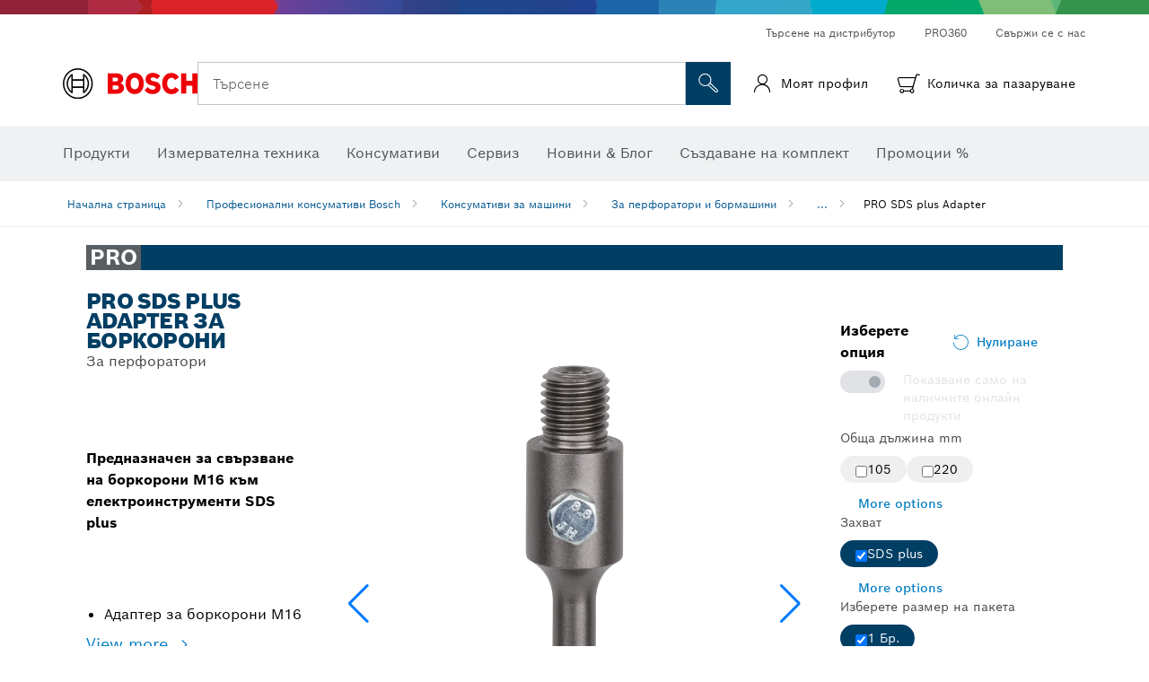

--- FILE ---
content_type: text/html;charset=UTF-8
request_url: https://www.bosch-professional.com/bg/bg/pro-sds-plus-adapter-3066020-ocs-ac/
body_size: 45028
content:
<!DOCTYPE html>
<html xmlns="http://www.w3.org/1999/xhtml" lang="bg" class="no-js">

  

  <head>
    <meta charset="utf-8">
    <meta name="viewport" content="width=device-width, initial-scale=1, maximum-scale=2">
    <meta name="author" content="">
    <meta name="robots" content="index,follow" />

    <meta property="og:url" content="https://www.bosch-professional.com/bg/bg/pro-sds-plus-adapter-3066020-ocs-ac/" />
    <meta property="og:title" content="PRO SDS plus Adapter За перфоратори и бормашини Консумативи за машини | Bosch Professional" />
    <meta property="og:description" content="PRO SDS plus Adapter за боркорони | За перфоратори | PRO SDS plus Adapter е здрав адаптер за строителни работници и строителни инженери, на които им се налага да свързват боркорони M16 към електроинструменти SDS plus." />
    

    <link rel="icon" href="/favicon.ico">

    <title>PRO SDS plus Adapter за боркорони - Bosch Professional</title>
    <meta name="description" content="PRO SDS plus Adapter за боркорони | За перфоратори | PRO SDS plus Adapter е здрав адаптер за строителни работници и строителни инженери, на които им се налага да свързват боркорони M16 към електроинструменти SDS plus.">

    
    
<link rel="preconnect" href="//tags.tiqcdn.com">
<link rel="dns-prefetch" href="//tags.tiqcdn.com">

    
  <link rel="preconnect" href="https://mycliplister.com/">
  <link rel="dns-prefetch" href="https://mycliplister.com/">
  <link rel="preconnect" href="https://youtube.com/">
  <link rel="dns-prefetch" href="https://youtube.com/">


    
    

    <script type="application/ld+json">
      {
        "@context": "http://schema.org",
        "@type": "ItemList",
        "url": "https://www.bosch-professional.com/bg/bg/pro-sds-plus-adapter-3066020-ocs-ac/",
        "numberOfItems": "2",
        "itemListElement":[
          
          {
            "@type": "ListItem",
            "position": 1,
            "item":
            {
              "@context": "http://schema.org",
              "@type": "Product",
              "name": "PRO SDS plus Adapter, 105 mm",
              "@id": "https://www.bosch-professional.com/bg/bg/pro-sds-plus-adapter-3066019-ocs-ac/",
              "category": "https://www.bosch-professional.com/bg/bg/pro-sds-plus-adapter-3066019-ocs-ac/",
              "model": "2 608 550 057",
              "description": "PRO SDS plus Adapter, 105 mm",
              "brand": {
                "@type": "Brand",
                "name": "Електроинструменти на Bosch",
                "url": "https://www.bosch-professional.com/bg/bg/",
                "logo": "https://www.bosch-professional.com/bg/media/professional/central_assets/bosch_logo/bosch.svg"
              },
              "manufacturer": {
                "@type": "Organization",
                "name": "Bosch Power Tools",
                "url": "https://www.bosch-professional.com/bg/bg/",
                "logo": "https://www.bosch-professional.com/bg/media/professional/central_assets/bosch_logo/bosch.svg"
              },
              "url": "https://www.bosch-professional.com/bg/bg/pro-sds-plus-adapter-3066020-ocs-ac/#2608550057",
              "color":"Blue",
              "gtin13":"3165140046138",
              "itemCondition":"new",
              "logo": "https://www.bosch-professional.com/bg/media/home/logo_bosch_165x54.png",
              "sku": "2608550057"
              ,
              "image": "https://www.bosch-professional.com/binary/ocsmedia/optimized/137x77/o460803v82_2608550057_bo_pro_u_f_1.png"
              
              ,
              "offers": {
                "@type": "Offer",
                "price": "",
                "priceCurrency": "n/a",
                "url": "https://www.bosch-professional.com/bg/bg/pro-sds-plus-adapter-3066020-ocs-ac/#2608550057",
                "availability": "OutOfStock"
              }
              
            }
          },
          
          {
            "@type": "ListItem",
            "position": 2,
            "item":
            {
              "@context": "http://schema.org",
              "@type": "Product",
              "name": "PRO SDS plus Adapter, 220 mm, M16",
              "@id": "https://www.bosch-professional.com/bg/bg/pro-sds-plus-adapter-3066019-ocs-ac/",
              "category": "https://www.bosch-professional.com/bg/bg/pro-sds-plus-adapter-3066019-ocs-ac/",
              "model": "2 608 598 110",
              "description": "PRO SDS plus Adapter, 220 mm, M16",
              "brand": {
                "@type": "Brand",
                "name": "Електроинструменти на Bosch",
                "url": "https://www.bosch-professional.com/bg/bg/",
                "logo": "https://www.bosch-professional.com/bg/media/professional/central_assets/bosch_logo/bosch.svg"
              },
              "manufacturer": {
                "@type": "Organization",
                "name": "Bosch Power Tools",
                "url": "https://www.bosch-professional.com/bg/bg/",
                "logo": "https://www.bosch-professional.com/bg/media/professional/central_assets/bosch_logo/bosch.svg"
              },
              "url": "https://www.bosch-professional.com/bg/bg/pro-sds-plus-adapter-3066020-ocs-ac/#2608598110",
              "color":"Blue",
              "gtin13":"3165140096751",
              "itemCondition":"new",
              "logo": "https://www.bosch-professional.com/bg/media/home/logo_bosch_165x54.png",
              "sku": "2608598110"
              ,
              "image": "https://www.bosch-professional.com/binary/ocsmedia/optimized/137x77/o460867v82_2608598110_bo_pro_u_f_1.png"
              
              ,
              "offers": {
                "@type": "Offer",
                "price": "",
                "priceCurrency": "n/a",
                "url": "https://www.bosch-professional.com/bg/bg/pro-sds-plus-adapter-3066020-ocs-ac/#2608598110",
                "availability": "OutOfStock"
              }
              
            }
          }
          
        ]
    }
    </script>

    <script type="application/ld+json"> {"@context": "http://schema.org", "@type": "BreadcrumbList", "itemListElement":[{"@type": "ListItem","position":1,"item":{"@id": "https://www.bosch-professional.com/bg/bg/bosch-professional-accessories-2790339-ocs-ac/","name": "Професионални консумативи Bosch"}},{"@type": "ListItem","position":2,"item":{"@id": "https://www.bosch-professional.com/bg/bg/machine-accessories-2844668-ocs-ac/","name": "Консумативи за машини"}},{"@type": "ListItem","position":3,"item":{"@id": "https://www.bosch-professional.com/bg/bg/for-rotary-hammers-and-drills-2850105-ocs-ac/","name": "За перфоратори и бормашини"}},{"@type": "ListItem","position":4,"item":{"@id": "https://www.bosch-professional.com/bg/bg/pro-sds-plus-adapter-3066020-ocs-ac/","name": "PRO SDS plus Adapter"}}]}</script>

    <link rel="alternate" hreflang="ar-KW" href="https://www.bosch-professional.com/kw/ar/pro-sds-plus-adapter-3066020-ocs-ac/" />

    <link rel="alternate" hreflang="ar-TG" href="https://www.bosch-professional.com/africa/ar/pro-sds-plus-adapter-3066020-ocs-ac/" />

    <link rel="alternate" hreflang="fr-ZM" href="https://www.bosch-professional.com/africa/fr/pro-sds-plus-adapter-3066020-ocs-ac/" />

    <link rel="alternate" hreflang="ar-TD" href="https://www.bosch-professional.com/africa/ar/pro-sds-plus-adapter-3066020-ocs-ac/" />

    <link rel="alternate" hreflang="en-AF" href="https://www.bosch-professional.com/middle-east/en/pro-sds-plus-adapter-3066020-ocs-ac/" />

    <link rel="alternate" hreflang="en-AE" href="https://www.bosch-professional.com/ae/en/pro-sds-plus-adapter-3066020-ocs-ac/" />

    <link rel="alternate" hreflang="ar-CI" href="https://www.bosch-professional.com/africa/ar/pro-sds-plus-adapter-3066020-ocs-ac/" />

    <link rel="alternate" hreflang="ar-SY" href="https://www.bosch-professional.com/middle-east/ar/pro-sds-plus-adapter-3066020-ocs-ac/" />

    <link rel="alternate" hreflang="en-ZA" href="https://www.bosch-professional.com/za/en/pro-sds-plus-adapter-3066020-ocs-ac/" />

    <link rel="alternate" hreflang="no-NO" href="https://www.bosch-professional.com/no/no/pro-sds-plus-adapter-3066020-ocs-ac/" />

    <link rel="alternate" hreflang="en-IQ" href="https://www.bosch-professional.com/iq/en/pro-sds-plus-adapter-3066020-ocs-ac/" />

    <link rel="alternate" hreflang="ar-CM" href="https://www.bosch-professional.com/africa/ar/pro-sds-plus-adapter-3066020-ocs-ac/" />

    <link rel="alternate" hreflang="fr-ZW" href="https://www.bosch-professional.com/africa/fr/pro-sds-plus-adapter-3066020-ocs-ac/" />

    <link rel="alternate" hreflang="el-GR" href="https://www.bosch-professional.com/gr/el/pro-sds-plus-adapter-3066020-ocs-ac/" />

    <link rel="alternate" hreflang="nl-NL" href="https://www.bosch-professional.com/nl/nl/pro-sds-plus-adapter-3066020-ocs-ac/" />

    <link rel="alternate" hreflang="en-ZM" href="https://www.bosch-professional.com/africa/en/pro-sds-plus-adapter-3066020-ocs-ac/" />

    <link rel="alternate" hreflang="ar-LB" href="https://www.bosch-professional.com/lb/ar/pro-sds-plus-adapter-3066020-ocs-ac/" />

    <link rel="alternate" hreflang="en-AU" href="https://www.bosch-pt.com.au/au/en/pro-sds-plus-adapter-3066020-ocs-ac/" />

    <link rel="alternate" hreflang="he-IL" href="https://www.bosch-professional.com/il/he/pro-sds-plus-adapter-3066020-ocs-ac/" />

    <link rel="alternate" hreflang="fr-SC" href="https://www.bosch-professional.com/africa/fr/pro-sds-plus-adapter-3066020-ocs-ac/" />

    <link rel="alternate" hreflang="en-ZW" href="https://www.bosch-professional.com/africa/en/pro-sds-plus-adapter-3066020-ocs-ac/" />

    <link rel="alternate" hreflang="hu-HU" href="https://www.bosch-professional.com/hu/hu/pro-sds-plus-adapter-3066020-ocs-ac/" />

    <link rel="alternate" hreflang="ar-LY" href="https://www.bosch-professional.com/africa/ar/pro-sds-plus-adapter-3066020-ocs-ac/" />

    <link rel="alternate" hreflang="fr-SD" href="https://www.bosch-professional.com/africa/fr/pro-sds-plus-adapter-3066020-ocs-ac/" />

    <link rel="alternate" hreflang="ar-UG" href="https://www.bosch-professional.com/africa/ar/pro-sds-plus-adapter-3066020-ocs-ac/" />

    <link rel="alternate" hreflang="fr-BW" href="https://www.bosch-professional.com/africa/fr/pro-sds-plus-adapter-3066020-ocs-ac/" />

    <link rel="alternate" hreflang="en-JO" href="https://www.bosch-professional.com/jo/en/pro-sds-plus-adapter-3066020-ocs-ac/" />

    <link rel="alternate" hreflang="en-BF" href="https://www.bosch-professional.com/africa/en/pro-sds-plus-adapter-3066020-ocs-ac/" />

    <link rel="alternate" hreflang="ar-LR" href="https://www.bosch-professional.com/africa/ar/pro-sds-plus-adapter-3066020-ocs-ac/" />

    <link rel="alternate" hreflang="fr-SL" href="https://www.bosch-professional.com/africa/fr/pro-sds-plus-adapter-3066020-ocs-ac/" />

    <link rel="alternate" hreflang="fr-SO" href="https://www.bosch-professional.com/africa/fr/pro-sds-plus-adapter-3066020-ocs-ac/" />

    <link rel="alternate" hreflang="fr-SN" href="https://www.bosch-professional.com/africa/fr/pro-sds-plus-adapter-3066020-ocs-ac/" />

    <link rel="alternate" hreflang="en-BJ" href="https://www.bosch-professional.com/africa/en/pro-sds-plus-adapter-3066020-ocs-ac/" />

    <link rel="alternate" hreflang="ar-ML" href="https://www.bosch-professional.com/africa/ar/pro-sds-plus-adapter-3066020-ocs-ac/" />

    <link rel="alternate" hreflang="pl-PL" href="https://www.bosch-professional.com/pl/pl/pro-sds-plus-adapter-3066020-ocs-ac/" />

    <link rel="alternate" hreflang="en-BN" href="https://www.bosch-professional.com/middle-east/en/pro-sds-plus-adapter-3066020-ocs-ac/" />

    <link rel="alternate" hreflang="pt-PT" href="https://www.bosch-professional.com/pt/pt/pro-sds-plus-adapter-3066020-ocs-ac/" />

    <link rel="alternate" hreflang="en-SA" href="https://www.bosch-professional.com/sa/en/pro-sds-plus-adapter-3066020-ocs-ac/" />

    <link rel="alternate" hreflang="fr-BF" href="https://www.bosch-professional.com/africa/fr/pro-sds-plus-adapter-3066020-ocs-ac/" />

    <link rel="alternate" hreflang="en-SD" href="https://www.bosch-professional.com/africa/en/pro-sds-plus-adapter-3066020-ocs-ac/" />

    <link rel="alternate" hreflang="ar-EH" href="https://www.bosch-professional.com/africa/ar/pro-sds-plus-adapter-3066020-ocs-ac/" />

    <link rel="alternate" hreflang="fr-BE" href="https://www.bosch-professional.com/be/fr/pro-sds-plus-adaptateur-3066020-ocs-ac/" />

    <link rel="alternate" hreflang="en-SC" href="https://www.bosch-professional.com/africa/en/pro-sds-plus-adapter-3066020-ocs-ac/" />

    <link rel="alternate" hreflang="fr-BJ" href="https://www.bosch-professional.com/africa/fr/pro-sds-plus-adapter-3066020-ocs-ac/" />

    <link rel="alternate" hreflang="en-BW" href="https://www.bosch-professional.com/africa/en/pro-sds-plus-adapter-3066020-ocs-ac/" />

    <link rel="alternate" hreflang="ar-DZ" href="https://www.bosch-professional.com/dz/ar/pro-sds-plus-adapter-3066020-ocs-ac/" />

    <link rel="alternate" hreflang="ar-MA" href="https://www.bosch-professional.com/ma/ar/pro-sds-plus-adapter-3066020-ocs-ac/" />

    <link rel="alternate" hreflang="en-SL" href="https://www.bosch-professional.com/africa/en/pro-sds-plus-adapter-3066020-ocs-ac/" />

    <link rel="alternate" hreflang="ar-MG" href="https://www.bosch-professional.com/africa/ar/pro-sds-plus-adapter-3066020-ocs-ac/" />

    <link rel="alternate" hreflang="en-SN" href="https://www.bosch-professional.com/africa/en/pro-sds-plus-adapter-3066020-ocs-ac/" />

    <link rel="alternate" hreflang="fr-GW" href="https://www.bosch-professional.com/africa/fr/pro-sds-plus-adapter-3066020-ocs-ac/" />

    <link rel="alternate" hreflang="ar-ET" href="https://www.bosch-professional.com/africa/ar/pro-sds-plus-adapter-3066020-ocs-ac/" />

    <link rel="alternate" hreflang="ar-ER" href="https://www.bosch-professional.com/africa/ar/pro-sds-plus-adapter-3066020-ocs-ac/" />

    <link rel="alternate" hreflang="en-OM" href="https://www.bosch-professional.com/om/en/pro-sds-plus-adapter-3066020-ocs-ac/" />

    <link rel="alternate" hreflang="hr-HR" href="https://www.bosch-professional.com/hr/hr/pro-sds-plus-adapter-3066020-ocs-ac/" />

    <link rel="alternate" hreflang="ar-NA" href="https://www.bosch-professional.com/africa/ar/pro-sds-plus-adapter-3066020-ocs-ac/" />

    <link rel="alternate" hreflang="pt-MZ" href="https://www.bosch-professional.com/mz/pt/pro-sds-plus-adapter-3066020-ocs-ac/" />

    <link rel="alternate" hreflang="en-GN" href="https://www.bosch-professional.com/africa/en/pro-sds-plus-adapter-3066020-ocs-ac/" />

    <link rel="alternate" hreflang="ar-MR" href="https://www.bosch-professional.com/africa/ar/pro-sds-plus-adapter-3066020-ocs-ac/" />

    <link rel="alternate" hreflang="en-GM" href="https://www.bosch-professional.com/africa/en/pro-sds-plus-adapter-3066020-ocs-ac/" />

    <link rel="alternate" hreflang="ar-MW" href="https://www.bosch-professional.com/africa/ar/pro-sds-plus-adapter-3066020-ocs-ac/" />

    <link rel="alternate" hreflang="de-AT" href="https://www.bosch-professional.com/at/de/pro-sds-plus-adapter-3066020-ocs-ac/" />

    <link rel="alternate" hreflang="en-GW" href="https://www.bosch-professional.com/africa/en/pro-sds-plus-adapter-3066020-ocs-ac/" />

    <link rel="alternate" hreflang="fr-GM" href="https://www.bosch-professional.com/africa/fr/pro-sds-plus-adapter-3066020-ocs-ac/" />

    <link rel="alternate" hreflang="ar-NE" href="https://www.bosch-professional.com/africa/ar/pro-sds-plus-adapter-3066020-ocs-ac/" />

    <link rel="alternate" hreflang="bg-BG" href="https://www.bosch-professional.com/bg/bg/pro-sds-plus-adapter-3066020-ocs-ac/" />

    <link rel="alternate" hreflang="fr-GN" href="https://www.bosch-professional.com/africa/fr/pro-sds-plus-adapter-3066020-ocs-ac/" />

    <link rel="alternate" hreflang="cs-CZ" href="https://www.bosch-professional.com/cz/cs/pro-sds-plus-adapter-3066020-ocs-ac/" />

    <link rel="alternate" hreflang="en-PK" href="https://www.bosch-professional.com/pk/en/pro-sds-plus-adapter-3066020-ocs-ac/" />

    <link rel="alternate" hreflang="sk-SK" href="https://www.bosch-professional.com/sk/sk/adapter-pro-sds-plus-adapter-3066020-ocs-ac/" />

    <link rel="alternate" hreflang="ar-OM" href="https://www.bosch-professional.com/om/ar/pro-sds-plus-adapter-3066020-ocs-ac/" />

    <link rel="alternate" hreflang="en-YE" href="https://www.bosch-professional.com/middle-east/en/pro-sds-plus-adapter-3066020-ocs-ac/" />

    <link rel="alternate" hreflang="es-AR" href="https://www.bosch-professional.com/ar/es/pro-sds-plus-adapter-3066020-ocs-ac/" />

    <link rel="alternate" hreflang="en-QA" href="https://www.bosch-professional.com/qa/en/pro-sds-plus-adapter-3066020-ocs-ac/" />

    <link rel="alternate" hreflang="sv-SE" href="https://www.bosch-professional.com/se/sv/pro-sds-plus-adapter-3066020-ocs-ac/" />

    <link rel="alternate" hreflang="da-DK" href="https://www.bosch-professional.com/dk/da/pro-sds-plus-adapter-3066020-ocs-ac/" />

    <link rel="alternate" hreflang="ar-GA" href="https://www.bosch-professional.com/africa/ar/pro-sds-plus-adapter-3066020-ocs-ac/" />

    <link rel="alternate" hreflang="uk-UA" href="https://www.bosch-professional.com/ua/uk/perexidnyk-pro-sds-plus-3066020-ocs-ac/" />

    <link rel="alternate" hreflang="fr-ET" href="https://www.bosch-professional.com/africa/fr/pro-sds-plus-adapter-3066020-ocs-ac/" />

    <link rel="alternate" hreflang="en-ML" href="https://www.bosch-professional.com/africa/en/pro-sds-plus-adapter-3066020-ocs-ac/" />

    <link rel="alternate" hreflang="lv-LV" href="https://www.bosch-professional.com/lv/lv/pro-sds-plus-adapter-3066020-ocs-ac/" />

    <link rel="alternate" hreflang="fr-NA" href="https://www.bosch-professional.com/africa/fr/pro-sds-plus-adapter-3066020-ocs-ac/" />

    <link rel="alternate" hreflang="en-EH" href="https://www.bosch-professional.com/africa/en/pro-sds-plus-adapter-3066020-ocs-ac/" />

    <link rel="alternate" hreflang="ar-GW" href="https://www.bosch-professional.com/africa/ar/pro-sds-plus-adapter-3066020-ocs-ac/" />

    <link rel="alternate" hreflang="en-MR" href="https://www.bosch-professional.com/africa/en/pro-sds-plus-adapter-3066020-ocs-ac/" />

    <link rel="alternate" hreflang="ar-GN" href="https://www.bosch-professional.com/africa/ar/pro-sds-plus-adapter-3066020-ocs-ac/" />

    <link rel="alternate" hreflang="fr-NE" href="https://www.bosch-professional.com/africa/fr/pro-sds-plus-adapter-3066020-ocs-ac/" />

    <link rel="alternate" hreflang="ar-GM" href="https://www.bosch-professional.com/africa/ar/pro-sds-plus-adapter-3066020-ocs-ac/" />

    <link rel="alternate" hreflang="nl-BE" href="https://www.bosch-professional.com/be/nl/pro-sds-plus-adapter-3066020-ocs-ac/" />

    <link rel="alternate" hreflang="en-MW" href="https://www.bosch-professional.com/africa/en/pro-sds-plus-adapter-3066020-ocs-ac/" />

    <link rel="alternate" hreflang="en-MZ" href="https://www.bosch-professional.com/mz/en/pro-sds-plus-adapter-3066020-ocs-ac/" />

    <link rel="alternate" hreflang="en-ER" href="https://www.bosch-professional.com/africa/en/pro-sds-plus-adapter-3066020-ocs-ac/" />

    <link rel="alternate" hreflang="en-MY" href="https://www.bosch-pt.com.my/my/en/pro-sds-plus-adapter-3066020-ocs-ac/" />

    <link rel="alternate" hreflang="fr-ML" href="https://www.bosch-professional.com/africa/fr/pro-sds-plus-adapter-3066020-ocs-ac/" />

    <link rel="alternate" hreflang="en-ET" href="https://www.bosch-professional.com/africa/en/pro-sds-plus-adapter-3066020-ocs-ac/" />

    <link rel="alternate" hreflang="fr-EH" href="https://www.bosch-professional.com/africa/fr/pro-sds-plus-adapter-3066020-ocs-ac/" />

    <link rel="alternate" hreflang="en-NA" href="https://www.bosch-professional.com/africa/en/pro-sds-plus-adapter-3066020-ocs-ac/" />

    <link rel="alternate" hreflang="fr-MR" href="https://www.bosch-professional.com/africa/fr/pro-sds-plus-adapter-3066020-ocs-ac/" />

    <link rel="alternate" hreflang="fr-MW" href="https://www.bosch-professional.com/africa/fr/pro-sds-plus-adapter-3066020-ocs-ac/" />

    <link rel="alternate" hreflang="en-NE" href="https://www.bosch-professional.com/africa/en/pro-sds-plus-adapter-3066020-ocs-ac/" />

    <link rel="alternate" hreflang="de-CH" href="https://www.bosch-professional.com/ch/de/pro-sds-plus-adapter-3066020-ocs-ac/" />

    <link rel="alternate" hreflang="fr-ER" href="https://www.bosch-professional.com/africa/fr/pro-sds-plus-adapter-3066020-ocs-ac/" />

    <link rel="alternate" hreflang="ar-YE" href="https://www.bosch-professional.com/middle-east/ar/pro-sds-plus-adapter-3066020-ocs-ac/" />

    <link rel="alternate" hreflang="ar-QA" href="https://www.bosch-professional.com/qa/ar/pro-sds-plus-adapter-3066020-ocs-ac/" />

    <link rel="alternate" hreflang="fr-GA" href="https://www.bosch-professional.com/africa/fr/pro-sds-plus-adapter-3066020-ocs-ac/" />

    <link rel="alternate" hreflang="en-NZ" href="https://www.bosch-pt.co.nz/nz/en/pro-sds-plus-adapter-3066020-ocs-ac/" />

    <link rel="alternate" hreflang="ro-RO" href="https://www.bosch-professional.com/ro/ro/pro-sds-plus-adapter-3066020-ocs-ac/" />

    <link rel="alternate" hreflang="tr-TR" href="https://www.bosch-professional.com/tr/tr/pro-sds-plus-adapter-3066020-ocs-ac/" />

    <link rel="alternate" hreflang="et-EE" href="https://www.bosch-professional.com/ee/et/pro-sds-plus-adapter-3066020-ocs-ac/" />

    <link rel="alternate" hreflang="it-CH" href="https://www.bosch-professional.com/ch/it/adattatore-pro-sds-plus-per-corone-3066020-ocs-ac/" />

    <link rel="alternate" hreflang="fr-FR" href="https://www.bosch-professional.com/fr/fr/pro-sds-plus-adaptateur-3066020-ocs-ac/" />

    <link rel="alternate" hreflang="en-GB" href="https://www.bosch-professional.com/gb/en/pro-sds-plus-adapter-3066020-ocs-ac/" />

    <link rel="alternate" hreflang="en-GA" href="https://www.bosch-professional.com/africa/en/pro-sds-plus-adapter-3066020-ocs-ac/" />

    <link rel="alternate" hreflang="fi-FI" href="https://www.bosch-professional.com/fi/fi/pro-sds-plus-adapteri-3066020-ocs-ac/" />

    <link rel="alternate" hreflang="fr-TD" href="https://www.bosch-professional.com/africa/fr/pro-sds-plus-adapter-3066020-ocs-ac/" />

    <link rel="alternate" hreflang="en-SO" href="https://www.bosch-professional.com/africa/en/pro-sds-plus-adapter-3066020-ocs-ac/" />

    <link rel="alternate" hreflang="en-CD" href="https://www.bosch-professional.com/africa/en/pro-sds-plus-adapter-3066020-ocs-ac/" />

    <link rel="alternate" hreflang="ar-ZM" href="https://www.bosch-professional.com/africa/ar/pro-sds-plus-adapter-3066020-ocs-ac/" />

    <link rel="alternate" hreflang="fr-TG" href="https://www.bosch-professional.com/africa/fr/pro-sds-plus-adapter-3066020-ocs-ac/" />

    <link rel="alternate" hreflang="en-CF" href="https://www.bosch-professional.com/africa/en/pro-sds-plus-adapter-3066020-ocs-ac/" />

    <link rel="alternate" hreflang="lt-LT" href="https://www.bosch-professional.com/lt/lt/pro-sds-plus-adapter-3066020-ocs-ac/" />

    <link rel="alternate" hreflang="ar-AF" href="https://www.bosch-professional.com/middle-east/ar/pro-sds-plus-adapter-3066020-ocs-ac/" />

    <link rel="alternate" hreflang="ar-AE" href="https://www.bosch-professional.com/ae/ar/pro-sds-plus-adapter-3066020-ocs-ac/" />

    <link rel="alternate" hreflang="en-SY" href="https://www.bosch-professional.com/middle-east/en/pro-sds-plus-adapter-3066020-ocs-ac/" />

    <link rel="alternate" hreflang="en-CI" href="https://www.bosch-professional.com/africa/en/pro-sds-plus-adapter-3066020-ocs-ac/" />

    <link rel="alternate" hreflang="sl-SI" href="https://www.bosch-professional.com/si/sl/pro-sds-plus-adapter-3066020-ocs-ac/" />

    <link rel="alternate" hreflang="ar-IQ" href="https://www.bosch-professional.com/iq/ar/pro-sds-plus-adapter-3066020-ocs-ac/" />

    <link rel="alternate" hreflang="en-CM" href="https://www.bosch-professional.com/africa/en/pro-sds-plus-adapter-3066020-ocs-ac/" />

    <link rel="alternate" hreflang="en-KW" href="https://www.bosch-professional.com/kw/en/pro-sds-plus-adapter-3066020-ocs-ac/" />

    <link rel="alternate" hreflang="ar-ZW" href="https://www.bosch-professional.com/africa/ar/pro-sds-plus-adapter-3066020-ocs-ac/" />

    <link rel="alternate" hreflang="fr-CD" href="https://www.bosch-professional.com/africa/fr/pro-sds-plus-adapter-3066020-ocs-ac/" />

    <link rel="alternate" hreflang="fr-CF" href="https://www.bosch-professional.com/africa/fr/pro-sds-plus-adapter-3066020-ocs-ac/" />

    <link rel="alternate" hreflang="en-TD" href="https://www.bosch-professional.com/africa/en/pro-sds-plus-adapter-3066020-ocs-ac/" />

    <link rel="alternate" hreflang="fr-CI" href="https://www.bosch-professional.com/africa/fr/pro-sds-plus-adapter-3066020-ocs-ac/" />

    <link rel="alternate" hreflang="en-TG" href="https://www.bosch-professional.com/africa/en/pro-sds-plus-adapter-3066020-ocs-ac/" />

    <link rel="alternate" hreflang="fr-CH" href="https://www.bosch-professional.com/ch/fr/pro-sds-plus-adaptateur-3066020-ocs-ac/" />

    <link rel="alternate" hreflang="fr-CM" href="https://www.bosch-professional.com/africa/fr/pro-sds-plus-adapter-3066020-ocs-ac/" />

    <link rel="alternate" hreflang="en-LB" href="https://www.bosch-professional.com/lb/en/pro-sds-plus-adapter-3066020-ocs-ac/" />

    <link rel="alternate" hreflang="ar-SA" href="https://www.bosch-professional.com/sa/ar/pro-sds-plus-adapter-3066020-ocs-ac/" />

    <link rel="alternate" hreflang="de-DE" href="https://www.bosch-professional.com/de/de/pro-sds-plus-adapter-3066020-ocs-ac/" />

    <link rel="alternate" hreflang="fr-UG" href="https://www.bosch-professional.com/africa/fr/pro-sds-plus-adapter-3066020-ocs-ac/" />

    <link rel="alternate" hreflang="ar-BN" href="https://www.bosch-professional.com/middle-east/ar/pro-sds-plus-adapter-3066020-ocs-ac/" />

    <link rel="alternate" hreflang="fr-MA" href="https://www.bosch-professional.com/ma/fr/pro-sds-plus-adapter-3066020-ocs-ac/" />

    <link rel="alternate" hreflang="sr-RS" href="https://www.bosch-professional.com/rs/sr/pro-sds-plus-adapter-3066020-ocs-ac/" />

    <link rel="alternate" hreflang="fr-DZ" href="https://www.bosch-professional.com/dz/fr/pro-sds-plus-adapter-3066020-ocs-ac/" />

    <link rel="alternate" hreflang="ar-SD" href="https://www.bosch-professional.com/africa/ar/pro-sds-plus-adapter-3066020-ocs-ac/" />

    <link rel="alternate" hreflang="ar-SC" href="https://www.bosch-professional.com/africa/ar/pro-sds-plus-adapter-3066020-ocs-ac/" />

    <link rel="alternate" hreflang="es-ES" href="https://www.bosch-professional.com/es/es/pro-sds-plus-adapter-3066020-ocs-ac/" />

    <link rel="alternate" hreflang="es-VE" href="https://www.bosch-professional.com/ve/es/pro-sds-plus-adapter-3066020-ocs-ac/" />

    <link rel="alternate" hreflang="ar-JO" href="https://www.bosch-professional.com/jo/ar/pro-sds-plus-adapter-3066020-ocs-ac/" />

    <link rel="alternate" hreflang="fr-MG" href="https://www.bosch-professional.com/africa/fr/pro-sds-plus-adapter-3066020-ocs-ac/" />

    <link rel="alternate" hreflang="en-TZ" href="https://www.bosch-professional.com/tz/en/pro-sds-plus-adapter-3066020-ocs-ac/" />

    <link rel="alternate" hreflang="en-LR" href="https://www.bosch-professional.com/africa/en/pro-sds-plus-adapter-3066020-ocs-ac/" />

    <link rel="alternate" hreflang="ar-BF" href="https://www.bosch-professional.com/africa/ar/pro-sds-plus-adapter-3066020-ocs-ac/" />

    <link rel="alternate" hreflang="ar-BJ" href="https://www.bosch-professional.com/africa/ar/pro-sds-plus-adapter-3066020-ocs-ac/" />

    <link rel="alternate" hreflang="it-IT" href="https://www.bosch-professional.com/it/it/adattatore-pro-sds-plus-per-corone-3066020-ocs-ac/" />

    <link rel="alternate" hreflang="en-LY" href="https://www.bosch-professional.com/africa/en/pro-sds-plus-adapter-3066020-ocs-ac/" />

    <link rel="alternate" hreflang="ar-SO" href="https://www.bosch-professional.com/africa/ar/pro-sds-plus-adapter-3066020-ocs-ac/" />

    <link rel="alternate" hreflang="ar-CF" href="https://www.bosch-professional.com/africa/ar/pro-sds-plus-adapter-3066020-ocs-ac/" />

    <link rel="alternate" hreflang="fr-LR" href="https://www.bosch-professional.com/africa/fr/pro-sds-plus-adapter-3066020-ocs-ac/" />

    <link rel="alternate" hreflang="ar-CD" href="https://www.bosch-professional.com/africa/ar/pro-sds-plus-adapter-3066020-ocs-ac/" />

    <link rel="alternate" hreflang="en-UG" href="https://www.bosch-professional.com/africa/en/pro-sds-plus-adapter-3066020-ocs-ac/" />

    <link rel="alternate" hreflang="en-MA" href="https://www.bosch-professional.com/ma/en/pro-sds-plus-adapter-3066020-ocs-ac/" />

    <link rel="alternate" hreflang="ar-BW" href="https://www.bosch-professional.com/africa/ar/pro-sds-plus-adapter-3066020-ocs-ac/" />

    <link rel="alternate" hreflang="en-DZ" href="https://www.bosch-professional.com/dz/en/pro-sds-plus-adapter-3066020-ocs-ac/" />

    <link rel="alternate" hreflang="ar-SN" href="https://www.bosch-professional.com/africa/ar/pro-sds-plus-adapter-3066020-ocs-ac/" />

    <link rel="alternate" hreflang="ar-SL" href="https://www.bosch-professional.com/africa/ar/pro-sds-plus-adapter-3066020-ocs-ac/" />

    <link rel="alternate" hreflang="fr-LY" href="https://www.bosch-professional.com/africa/fr/pro-sds-plus-adapter-3066020-ocs-ac/" />

    <link rel="alternate" hreflang="en-MG" href="https://www.bosch-professional.com/africa/en/pro-sds-plus-adapter-3066020-ocs-ac/" />
    
    <!--  Konfiguration GTM DL -->
    
  

    <!--End Konfiguration -->

    
<!-- central head resources -->
<link rel="preload" href="https://www.bosch-professional.com/res/fonts/boschsans/BoschSans-Regular.woff2" as="font" type="font/woff2" crossorigin="anonymous">
<link rel="preload" href="https://www.bosch-professional.com/res/fonts/boschsans/BoschSans-Bold.woff2" as="font" type="font/woff2" crossorigin="anonymous">
<link rel="preload" href="https://www.bosch-professional.com/res/fonts/boschsans/BoschSans-Black.woff2" as="font" type="font/woff2" crossorigin="anonymous">
<style>
@keyframes slide-up {
0% {
transform: translateY(110vh);
}
100% {
transform: translateY(0vh);
}
}
dock-privacy-settings {
position: fixed !important;
top: 0px;
left: 0px;
transform: translateY(110vh);
animation: slide-up 0s forwards;
animation-delay: 3s;
}
</style>
<script type="text/javascript" src="https://services.zoovu.com/events/user-tracking-script/fe90ed05-cecf-479b-81fa-2b96f5dd904d/js-loader"></script>
<link rel="stylesheet" type="text/css" href="https://www.bosch-professional.com/res/critical.css">
<link rel="preload" href="https://www.bosch-professional.com/res/main.css" as="style" onload="this.onload=null;this.rel='stylesheet'">
<noscript><link rel="stylesheet" href="https://www.bosch-professional.com/res/main.css"></noscript>
<script>
var CONF = {
ASSET_PATH: 'https://www.bosch-professional.com/res/',
ENV: 'production'
}
</script>


    
  <meta name="ps-key" content="1611-58c049a785a67d769fdfcbf6">
  <meta name="ps-country" content="COUNTRY">
  <meta name="ps-language" content="language">


    <link rel="canonical" href="https://www.bosch-professional.com/bg/bg/pro-sds-plus-adapter-3066019-ocs-ac/">

    

    
    
  </head>

  <body class="t-pdp  t-productdetailpage--eshop"
        data-track_pagename="ProductDetailPageAC"
        data-country="bg"
        data-language="bg"
        data-locale="bg_BG"
        data-region="ree"
  >

    
    
    
<script id="tealium_pdl" type="text/javascript">
function getCookie(cookieName) {
var cookieArr = document.cookie.split(";");
for(var i = 0; i < cookieArr.length; i++) {
var cookiePair = cookieArr[i].split("=");
if(cookieName == cookiePair[0].trim()) {
return decodeURIComponent(cookiePair[1]);
}
}
return null;
}
var utag_data = {
language : "bg",
page_country : "BG",
page_name : "content : Page Name",
business_unit : "pt",
tealium_event: "PT_Generic_Pageload",
brand_name: "BOSCH",
page_type : "content",
page_id : "1691399",
page_breadcrumb : [ "Technical Pages", "Tracking", "Tealium" ],
page_subcategory1: "Technical Pages",
page_subcategory2: "Tracking",
page_subcategory3: "Tealium",
page_subcategory4: undefined,
page_subcategory5: undefined,
release_id : "13208",
division: "PT",
site_domain_type: "prod",
currency: "EUR",
logged_in_user : getCookie("id") != null ? "yes" : "no",
}
</script>


    
    
  <script>
    if (typeof utag_data === 'undefined') {
      utag_data = {};
    }
    utag_data.brand_name = "BOSCH";
    utag_data.business_unit = "ac";
    utag_data.division = "PT"
    
    utag_data.logged_in_user = "no";
    
    

    
    utag_data.language = "bg";
    utag_data.page_country = "BG";
    
    utag_data.page_breadcrumb = ["\u041F\u0440\u043E\u0444\u0435\u0441\u0438\u043E\u043D\u0430\u043B\u043D\u0438 \u043A\u043E\u043D\u0441\u0443\u043C\u0430\u0442\u0438\u0432\u0438 Bosch","\u041A\u043E\u043D\u0441\u0443\u043C\u0430\u0442\u0438\u0432\u0438 \u0437\u0430 \u043C\u0430\u0448\u0438\u043D\u0438","\u0417\u0430 \u043F\u0435\u0440\u0444\u043E\u0440\u0430\u0442\u043E\u0440\u0438 \u0438 \u0431\u043E\u0440\u043C\u0430\u0448\u0438\u043D\u0438","PRO SDS plus Adapter"];
    
    
    utag_data.product_id = ["2608550057","2608598110"];
    

    
    utag_data.page_subcategory1 = "\u041F\u0440\u043E\u0444\u0435\u0441\u0438\u043E\u043D\u0430\u043B\u043D\u0438 \u043A\u043E\u043D\u0441\u0443\u043C\u0430\u0442\u0438\u0432\u0438 Bosch";
    utag_data.page_subcategory2 = "\u041A\u043E\u043D\u0441\u0443\u043C\u0430\u0442\u0438\u0432\u0438 \u0437\u0430 \u043C\u0430\u0448\u0438\u043D\u0438";
    utag_data.page_subcategory3 = "\u0417\u0430 \u043F\u0435\u0440\u0444\u043E\u0440\u0430\u0442\u043E\u0440\u0438 \u0438 \u0431\u043E\u0440\u043C\u0430\u0448\u0438\u043D\u0438";
    utag_data.page_subcategory4 = "PRO SDS plus Adapter";
    utag_data.page_subcategory5 = null;

    
    
    
    
    
     utag_data.page_subcategory5 = undefined; 
    
    
    utag_data.product_price = ["",""];
    
    
    utag_data.product_name = ["PRO SDS plus Adapter, 105 mm","PRO SDS plus Adapter, 220 mm, M16"];
    
    
    

    
    utag_data.product_brand = ["Professional","Professional"];
    

    
    utag_data.product_availability = ["not_specified","not_specified"];
    

     utag_data.release_id = "3.17.6";
  </script>


    
    <script
    >
      utag_data.tealium_event = "PT_ProductDetail_Pageload"
      utag_data.page_id = 'ac-pdp-' + 3066020;
      utag_data.page_type = "product";
      utag_data.product_category = ["PRO SDS plus Adapter \u0437\u0430 \u0431\u043E\u0440\u043A\u043E\u0440\u043E\u043D\u0438"];

      

      
      utag_data.page_name = 'product : ' + "PRO SDS plus Adapter";
      utag_data.product_category_id = ["3066020"];
      
    </script>

    
    
<script id="tealium_script">
window.addEventListener("load", function(a,b,c,d) {
a='//tags.tiqcdn.com/utag/robert-bosch/bg-pt-professional-web/prod/utag.js';
b=document;c='script';d=b.createElement(c);d.src=a;d.type='text/java'+c;d.async=true;
a=b.getElementsByTagName(c)[0];
a.parentNode.insertBefore(d,a);
});
</script>



    
    

			<header id="header" class="o-header o-header--alt o-header--hoverNav">
			<div class="o-header-search-sticky">
				<div class="o-header-search-wrapper container">
					<nav class="o-header-search__top" aria-label="Meta">
<!-- meta navigation -->
	<ul class="m-metanavigation__items hidden-xs hidden-sm">
<li class="m-metanavigation__items__item">
	<a  class="trackingElement trackingTeaser m-metanavigation__items__item--link"
		data-track_domEvent="click" 
		data-track_modulePosition="1" 
		data-track_elementtype="Text"
		data-track_elementinfo="Търсене на дистрибутор"
		data-track_elementlinktype="internal"
		data-track_dyn_teasertype="Navigation"
		data-track_dyn_teasercontent="Търсене на дистрибутор"
		href="/bg/bg/dl/търсене-на-дистрибутор/dealersearch/" 
		title="Търсене на дистрибутор"
		target="_self"> 
		Търсене на дистрибутор
	</a>
</li>        
<li class="m-metanavigation__items__item">
	<a  class="trackingElement trackingTeaser m-metanavigation__items__item--link"
		data-track_domEvent="click" 
		data-track_modulePosition="1" 
		data-track_elementtype="Text"
		data-track_elementinfo="PRO360"
		data-track_elementlinktype="internal"
		data-track_dyn_teasertype="Navigation"
		data-track_dyn_teasercontent="PRO360"
		href="//www.bosch-professional.com/bg/bg/pro360/" 
		title="PRO360"
		target="_self"> 
		PRO360
	</a>
</li>        
<li class="m-metanavigation__items__item">
	<a  class="trackingElement trackingTeaser m-metanavigation__items__item--link"
		data-track_domEvent="click" 
		data-track_modulePosition="1" 
		data-track_elementtype="Text"
		data-track_elementinfo="Свържи се с нас"
		data-track_elementlinktype="internal"
		data-track_dyn_teasertype="Navigation"
		data-track_dyn_teasercontent="Свържи се с нас"
		href="//www.bosch-professional.com/bg/bg/service/after-sales-service/contact/" 
		title="Свържи се с нас"
		target="_self"> 
		Свържи се с нас
	</a>
</li>        
	</ul>
		   		</nav>
					<nav class="o-header-search" aria-label="Търсачна">
            			<div class="o-header-search__left">
		<div class="m-brandLogo">
			<a  href="//www.bosch-professional.com/bg/bg/" 
				title="Електроинструменти на Bosch" 
			    class="trackingElement m-brandLogo__link"
			    data-track_domEvent="click" 
				data-track_modulePosition="1" 
				data-track_elementtype="Logo"
				data-track_elementinfo="Електроинструменти на Bosch"
				data-track_elementlinktype="internal">
<picture >
<!-- WebP, Reihenfolge beachten: Desktop, Tablet, Mobile -->
<img class="m-brandLogo__image img-responsive"
width="165" height="50"
src="https://www.bosch-professional.com/media/professional/central_assets/bosch_logo/bosch.svg"
title=""
alt="Лого на Bosch в червено с черен надпис на бял фон, модерно и ясно проектирано.">
</picture>		
			</a>
		</div>
            			</div>
            			<div class="o-header-search__main">
								<!-- search navigation --> 
<div class="m-searchNavigation"
	data-placeholder=""
	data-placeholder-desktop="Търсене">
	<form id="header-search" 
		  class="m-searchNavigation__form" 
		  method="get" 
		  role="search" 
		  action="//www.bosch-professional.com/bg/bg/searchfrontend/"> 
			<div class="m-searchNavigation__label">
				<span class="m-searchNavigation__labelText">Търсене</span>
					<button type="button" 
							class="bba-btn bba-btn--primary m-searchNavigation__button m-searchNavigation__button--search"
							aria-label="Търсене на място"
							tabindex="-1">
						<i class="icon-Bosch-Ic-search-black"></i>
					</button>
			</div>	
			<div class="m-searchNavigation__inputWrapper">
				<button type="submit" class="trackingElement trackingTeaser bba-btn bba-btn--primary m-searchNavigation__button m-searchNavigation__button--submit bba-btn bba-btn--primary"
						data-track_domEvent="click"
						data-track_modulePosition="2" 
						data-track_elementtype="Icon"
						data-track_elementinfo="SearchFormSubmit"
						data-track_elementlinktype="internal"
						data-track_dyn_teasertype="Search"
						data-track_dyn_teasercontent="Onsite Search"
						aria-label="Изпратете заявка за търсене"
						tabindex="-1"
				>	
					<i class="icon-Bosch-Ic-search-black"></i>
				</button>
				<input  class="trackingElement trackingTeaser m-searchNavigation__searchField" 
						placeholder="Търсене" 
						type="search" 
						name="q" 
						id="search" 
						role="combobox" 
						aria-haspopup="dialog"
						aria-expanded="false" 
						aria-controls="searchNavField" 
						aria-activedescendant
						data-track_domEvent="click"
						data-track_modulePosition="2" 
						data-track_elementtype="Field"
						data-track_elementinfo="SearchFormField"
						data-track_elementlinktype="internal"
						data-track_dyn_teasertype="Search"
						data-track_dyn_teasercontent="Onsite Search"
						tabindex="0"
				>
				<input 	class="m-searchNavigation__searchSuggest" 
						disabled 
						type="text" 
						placeholder="Търсене" 
						autocomplete="off">
			</div>
			<button type="button" 
					name="button" 
					class="trackingElement trackingTeaser m-searchNavigation__button m-searchNavigation__button--close" 
				    data-track_domEvent="click"
					data-track_modulePosition="2" 
					data-track_elementtype="Icon"
					data-track_elementinfo="SearchFormClose"
					data-track_elementlinktype="internal"
					data-track_dyn_teasertype="Search"
					data-track_dyn_teasercontent="Onsite Search Close"
					aria-label="Търсене Затвори"
					tabindex="-1"
			>
				<i class="icon-Bosch-Ic-close-black"></i>
			</button>
	</form>
</div>
									</div>
									<div class="o-header-search__right">
                						<div class="m-conversion_bar">
<nav class="trackingModule m-conversion_bar" data-track_moduletype="User Service" aria-label="Лента за конверсии">
		<ul class="m-conversion_bar__items">
				<li class="m-conversion_bar__item trackingTeaser">
				    <a 	class="trackingElement m-conversion_bar__link m-user-actions " 
				    	href="#" 
				    	title="Влизане"
						data-track_domEvent="click" 
						data-track_modulePosition="4" 
						data-track_elementtype="Text"
						data-track_elementinfo="Влизане"
						data-track_elementlinktype="internal"
				    	>
							<i class="icon-user icon"></i>
				        <span class="m-conversion_bar__text">Моят профил</span>
				        <div class="bsTooltip__container hidden">
				            <div class="bsTooltip__content">
				                <div class="bsTooltip__text-wrapper">
				                    <p><strong>Влизане</strong></p>
				                </div>
				            </div>
				        </div>
				    </a>
				</li>				
				<li class="m-conversion_bar__item m-conversion_bar__item--cart trackingTeaser">
				    <a 	class="trackingElement m-conversion_bar__link m-conversion_bar__link--cart m-shopping-cart" 
				    	href="https://eshop.bosch-professional.com/bg/bg/cart" 
				    	title="Успешно добави продукт в количката."
						data-track_domEvent="click" 
						data-track_modulePosition="4" 
						data-track_elementtype="Text"
						data-track_elementinfo="Успешно добави продукт в количката."
						data-track_elementlinktype="internal"
				    	>
							<span class="m-conversion_bar__notification" style="display: none;">0</span>
				        <i class="icon-Bosch-Ic-shoppingcart-black"></i>
				        <div class="bsTooltip__container hidden">
				            <div class="bsTooltip__content">
					            <div class="m-notification_messages">
					                <div class="notification_message notification_message--success">
					                    <div class="notification_message__content">
					                        <i class="icon-notification_message"></i>
					                        <p>
					                            <strong>
Успешно добави продукт в количката.
					                            </strong>
					                        </p>
					                    </div>
					                </div>
					            </div>	
				            </div>
				        </div>
							<span class="m-conversion_bar__text">Количка за пазаруване</span>
				    </a>			
				</li>	
		</ul>
</nav>
						                		</div>
						                	</div>
						          		</nav>
						          		<div class="o-header-search__results">
<div id="header-search-results" class="m-searchNavigationResults m-searchNavigationResults--hidden trackingModule" data-track_moduletype="Search Flyout">
    <div class="m-searchNavigationResults__detailed trackingTeaser" aria-label="Резултат от търсенето" role="dialog"></div>
    <div class="m-searchNavigationResults__right">
        <div class="m-searchNavigationResults__suggestions"></div>
        <div class="m-searchNavigationResults__teasers"></div>
    </div>
</div>
						          		</div>
						          	</div>
						          	<div class="o-header__mWrapper--gray">
		        						<div class="o-header__mWrapper">
		            						<div class="o-header__faker"></div>
		            							<nav class="m-mainNavigation " aria-label="Основна">
		                							<div class="m-mainNavigation__container">
		                    							<div class="m-mainNavigation__col m-mainNavigation__col--fixed">
		                        							<button type="button" class="m-mainNavigation__toggle">
		                            							<span class="m-mainNavigation__toggleBar"></span>
									                            <span class="m-mainNavigation__toggleBar"></span>
									                            <span class="m-mainNavigation__toggleBar"></span>
									                            <span class="m-mainNavigation__toggleBar"></span>
		                        							</button>
		                    							</div>
				            <div class="m-mainNavigation__col">
<div class="m-mainNavigation__itemsWrapper" data-backlabel="Назад">
		<ul class="m-mainNavigation__items">
			<li class="m-mainNavigation__item hidden-md hidden-lg">
				<a  class="trackingElement trackingTeaser m-mainNavigation__link" 
					href="//www.bosch-professional.com/bg/bg/" 
					title="Начална страница"
					data-track_domEvent="click"
					data-track_modulePosition="2" 
					data-track_elementtype="Text"
					data-track_elementinfo="Начална страница"
					data-track_elementlinktype="internal" 
					data-track_dyn_teasercontent="Начална страница"
 					data-track_dyn_teasertype="Navigation"
				>					
					<span class="m-mainNavigation__text">Начална страница</span>
				</a>	  								
			</li>	
						<li class="m-mainNavigation__item m-mainNavigation__item--dropdown">
						<div class="navigationItem">
						<a 	class="trackingElement trackingTeaser m-mainNavigation__link m-mainNavigation__link--acu" 
							href="/bg/bg/professional-power-tools-131398-ocs-c/" 
							title="Продукти"
data-target="#flyout-products-flyout_tools"
							data-track_domEvent="click"
							data-track_modulePosition="2" 
							data-track_elementtype="Text"
							data-track_elementinfo="Продукти"
							data-track_elementlinktype="internal"
							data-track_dyn_teasercontent="Продукти"
							data-track_dyn_teasertype="Navigation"			
						>					
							<span class="m-mainNavigation__text m-mainNavigation__text--acu">Продукти</span>
						</a>		
						<button class="acc-button hidden" 
data-target="#flyout-products-flyout_tools"
							popovertarget="flyout-products-flyout_tools"	
							aria-label="Продукти">
				                <i class="icon-Bosch-Ic-arrow-black-bottom"></i>
				        </button>		
				        </div>						
					<ul class="m-mainNavigation__dropdownItems m-mainNavigation__dropdownItems--hidden">
<li>
	<div class="m-mainNavigation__link--header">
		<a 	href="/bg/bg/professional-power-tools-131398-ocs-c/" 
			class="link m-header_navigation_flyout__link trackingElement trackingTeaser"
			title="Продукти"
			data-track_domEvent="click"
			data-track_modulePosition="2" 
			data-track_elementtype="Text"
			data-track_elementinfo="Продукти"
			data-track_elementlinktype="internal"
			data-track_dyn_teasercontent="Продукти"
			data-track_dyn_teasertype="Navigation"										
			>Продукти</a>
	</div>
</li>
						<li>
							<div class="container m-header_navigation_flyout m-header_navigation_flyout--mobile">
								<div class="row">
<div class="col-md-2 col-sm-12 col--item "> <a href="https://www.bosch-professional.com/bg/bg/new-tools-131399-ocs-c/" title="" target="_self" class="m-header_navigation_flyout__item trackingElement" data-track_domEvent="click" data-track_modulePosition="2" data-track_elementtype="Image" data-track_elementinfo="Новости" data-track_elementlinktype="internal" data-track_dyn_teasercontent="Products" data-track_dyn_subteasercontent="Новости" > <div class="m-header_navigation_flyout__item__image "> <picture >
<!-- WebP, Reihenfolge beachten: Desktop, Tablet, Mobile -->
<source media="(min-width: 992px)" data-srcset="https://www.bosch-professional.com/binary/ocsmedia/optimized/263x155/pcc131399pcta5252p1_novelities.png">


<img class="img-responsive center-block lazyload"
width="263" height="155"
data-src="
https://www.bosch-professional.com/binary/ocsmedia/optimized/263x155/pcc131399pcta5252p1_novelities.png
"
title="Новости"
alt="Новости">
</picture> </div> <div class="m-header_navigation_flyout__item__caption"> Новости </div> </a> </div>
<div class="col-md-2 col-sm-12 col--item "> <a href="https://www.bosch-professional.com/bg/bg/heavy-duty-226567-ocs-c/" title="" target="_self" class="m-header_navigation_flyout__item trackingElement" data-track_domEvent="click" data-track_modulePosition="2" data-track_elementtype="Image" data-track_elementinfo="Heavy Duty" data-track_elementlinktype="internal" data-track_dyn_teasercontent="Products" data-track_dyn_subteasercontent="Heavy Duty" > <div class="m-header_navigation_flyout__item__image "> <picture >
<!-- WebP, Reihenfolge beachten: Desktop, Tablet, Mobile -->
<source media="(min-width: 992px)" data-srcset="https://www.bosch-professional.com/binary/ocsmedia/optimized/263x155/pcc226567pcta5252p1_kv_category_heavy_duty.png">


<img class="img-responsive center-block lazyload"
width="263" height="155"
data-src="
https://www.bosch-professional.com/binary/ocsmedia/optimized/263x155/pcc226567pcta5252p1_kv_category_heavy_duty.png
"
title="Heavy Duty"
alt="Heavy Duty">
</picture> </div> <div class="m-header_navigation_flyout__item__caption"> Heavy Duty </div> </a> </div>
<div class="col-md-2 col-sm-12 col--item "> <a href="https://www.bosch-professional.com/bg/bg/cordless-tools-131400-ocs-c/" title="" target="_self" class="m-header_navigation_flyout__item trackingElement" data-track_domEvent="click" data-track_modulePosition="2" data-track_elementtype="Image" data-track_elementinfo="Акумулаторни инструменти" data-track_elementlinktype="internal" data-track_dyn_teasercontent="Products" data-track_dyn_subteasercontent="Акумулаторни инструменти" > <div class="m-header_navigation_flyout__item__image "> <picture >
<!-- WebP, Reihenfolge beachten: Desktop, Tablet, Mobile -->
<source media="(min-width: 992px)" data-srcset="https://www.bosch-professional.com/binary/ocsmedia/optimized/263x155/o265619v54_lv-128950-12-GSB180-LI_dyn.png">


<img class="img-responsive center-block lazyload"
width="263" height="155"
data-src="
https://www.bosch-professional.com/binary/ocsmedia/optimized/263x155/o265619v54_lv-128950-12-GSB180-LI_dyn.png
"
title="Акумулаторни инструменти"
alt="Акумулаторни инструменти">
</picture> </div> <div class="m-header_navigation_flyout__item__caption"> Акумулаторни инструменти </div> </a> </div>
<div class="col-md-2 col-sm-12 col--item "> <a href="https://www.bosch-professional.com/bg/bg/connected-products-and-services-2756497-ocs-c/" title="" target="_self" class="m-header_navigation_flyout__item trackingElement" data-track_domEvent="click" data-track_modulePosition="2" data-track_elementtype="Image" data-track_elementinfo="Свързани продукти и услуги" data-track_elementlinktype="internal" data-track_dyn_teasercontent="Products" data-track_dyn_subteasercontent="Свързани продукти и услуги" > <div class="m-header_navigation_flyout__item__image "> <picture >
<!-- WebP, Reihenfolge beachten: Desktop, Tablet, Mobile -->
<source media="(min-width: 992px)" data-srcset="https://www.bosch-professional.com/binary/ocsmedia/optimized/263x155/pcc2756497pcta5252p1_vernetzte_produkte_und_services_530x530.png">


<img class="img-responsive center-block lazyload"
width="263" height="155"
data-src="
https://www.bosch-professional.com/binary/ocsmedia/optimized/263x155/pcc2756497pcta5252p1_vernetzte_produkte_und_services_530x530.png
"
title="Свързани продукти и услуги"
alt="Свързани продукти и услуги">
</picture> </div> <div class="m-header_navigation_flyout__item__caption"> Свързани продукти и услуги </div> </a> </div>
<div class="col-md-2 col-sm-12 col--item "> <a href="https://www.bosch-professional.com/bg/bg/drills-impact-drills-screwdrivers-131402-ocs-c/" title="" target="_self" class="m-header_navigation_flyout__item trackingElement" data-track_domEvent="click" data-track_modulePosition="2" data-track_elementtype="Image" data-track_elementinfo="Бормашини и ударни бормашини и винтоверти" data-track_elementlinktype="internal" data-track_dyn_teasercontent="Products" data-track_dyn_subteasercontent="Бормашини и ударни бормашини и винтоверти" > <div class="m-header_navigation_flyout__item__image "> <picture >
<!-- WebP, Reihenfolge beachten: Desktop, Tablet, Mobile -->
<source media="(min-width: 992px)" data-srcset="https://www.bosch-professional.com/binary/ocsmedia/optimized/263x155/o315440v54_gsb_550_dyn.png">


<img class="img-responsive center-block lazyload"
width="263" height="155"
data-src="
https://www.bosch-professional.com/binary/ocsmedia/optimized/263x155/o315440v54_gsb_550_dyn.png
"
title="Бормашини и ударни бормашини и винтоверти"
alt="Бормашини и ударни бормашини и винтоверти">
</picture> </div> <div class="m-header_navigation_flyout__item__caption"> Бормашини и ударни бормашини и винтоверти </div> </a> </div>
<div class="col-md-2 col-sm-12 col--item "> <a href="https://www.bosch-professional.com/bg/bg/rotary-hammers-demolition-hammers-131403-ocs-c/" title="" target="_self" class="m-header_navigation_flyout__item trackingElement" data-track_domEvent="click" data-track_modulePosition="2" data-track_elementtype="Image" data-track_elementinfo="Перфоратори и къртачи" data-track_elementlinktype="internal" data-track_dyn_teasercontent="Products" data-track_dyn_subteasercontent="Перфоратори и къртачи" > <div class="m-header_navigation_flyout__item__image "> <picture >
<!-- WebP, Reihenfolge beachten: Desktop, Tablet, Mobile -->
<source media="(min-width: 992px)" data-srcset="https://www.bosch-professional.com/binary/ocsmedia/optimized/263x155/o92359v54_GBH_2-24_DF_Dynamik.png">


<img class="img-responsive center-block lazyload"
width="263" height="155"
data-src="
https://www.bosch-professional.com/binary/ocsmedia/optimized/263x155/o92359v54_GBH_2-24_DF_Dynamik.png
"
title="Перфоратори и къртачи"
alt="Перфоратори и къртачи">
</picture> </div> <div class="m-header_navigation_flyout__item__caption"> Перфоратори и къртачи </div> </a> </div>
<div class="col-md-2 col-sm-12 col--item "> <a href="https://www.bosch-professional.com/bg/bg/diamond-technology-131404-ocs-c/" title="" target="_self" class="m-header_navigation_flyout__item trackingElement" data-track_domEvent="click" data-track_modulePosition="2" data-track_elementtype="Image" data-track_elementinfo="Диамантена техника" data-track_elementlinktype="internal" data-track_dyn_teasercontent="Products" data-track_dyn_subteasercontent="Диамантена техника" > <div class="m-header_navigation_flyout__item__image "> <picture >
<!-- WebP, Reihenfolge beachten: Desktop, Tablet, Mobile -->
<source media="(min-width: 992px)" data-srcset="https://www.bosch-professional.com/binary/ocsmedia/optimized/263x155/o179782v54_P_K_GDB350WE_dynamik.png">


<img class="img-responsive center-block lazyload"
width="263" height="155"
data-src="
https://www.bosch-professional.com/binary/ocsmedia/optimized/263x155/o179782v54_P_K_GDB350WE_dynamik.png
"
title="Диамантена техника"
alt="Диамантена техника">
</picture> </div> <div class="m-header_navigation_flyout__item__caption"> Диамантена техника </div> </a> </div>
<div class="col-md-2 col-sm-12 col--item "> <a href="https://www.bosch-professional.com/bg/bg/angle-grinders-metalworking-131405-ocs-c/" title="" target="_self" class="m-header_navigation_flyout__item trackingElement" data-track_domEvent="click" data-track_modulePosition="2" data-track_elementtype="Image" data-track_elementinfo="Ъглошлайфи и металообработка" data-track_elementlinktype="internal" data-track_dyn_teasercontent="Products" data-track_dyn_subteasercontent="Ъглошлайфи и металообработка" > <div class="m-header_navigation_flyout__item__image "> <picture >
<!-- WebP, Reihenfolge beachten: Desktop, Tablet, Mobile -->
<source media="(min-width: 992px)" data-srcset="https://www.bosch-professional.com/binary/ocsmedia/optimized/263x155/o283439v54_GWS_18-125_L_dyn_mit_stellrad.png">


<img class="img-responsive center-block lazyload"
width="263" height="155"
data-src="
https://www.bosch-professional.com/binary/ocsmedia/optimized/263x155/o283439v54_GWS_18-125_L_dyn_mit_stellrad.png
"
title="Ъглошлайфи и металообработка"
alt="Ъглошлайфи и металообработка">
</picture> </div> <div class="m-header_navigation_flyout__item__caption"> Ъглошлайфи и металообработка </div> </a> </div>
<div class="col-md-2 col-sm-12 col--item "> <a href="https://www.bosch-professional.com/bg/bg/benchtop-tools-benches-131406-ocs-c/" title="" target="_self" class="m-header_navigation_flyout__item trackingElement" data-track_domEvent="click" data-track_modulePosition="2" data-track_elementtype="Image" data-track_elementinfo="Стационарни машини и маси" data-track_elementlinktype="internal" data-track_dyn_teasercontent="Products" data-track_dyn_subteasercontent="Стационарни машини и маси" > <div class="m-header_navigation_flyout__item__image "> <picture >
<!-- WebP, Reihenfolge beachten: Desktop, Tablet, Mobile -->
<source media="(min-width: 992px)" data-srcset="https://www.bosch-professional.com/binary/ocsmedia/optimized/263x155/o188257v54_P_K_GCM12SDE_Statik_V2.png">


<img class="img-responsive center-block lazyload"
width="263" height="155"
data-src="
https://www.bosch-professional.com/binary/ocsmedia/optimized/263x155/o188257v54_P_K_GCM12SDE_Statik_V2.png
"
title="Стационарни машини и маси"
alt="Стационарни машини и маси">
</picture> </div> <div class="m-header_navigation_flyout__item__caption"> Стационарни машини и маси </div> </a> </div>
<div class="col-md-2 col-sm-12 col--item "> <a href="https://www.bosch-professional.com/bg/bg/sanders-planers-131407-ocs-c/" title="" target="_self" class="m-header_navigation_flyout__item trackingElement" data-track_domEvent="click" data-track_modulePosition="2" data-track_elementtype="Image" data-track_elementinfo="Шлифовъчни машини и рендета" data-track_elementlinktype="internal" data-track_dyn_teasercontent="Products" data-track_dyn_subteasercontent="Шлифовъчни машини и рендета" > <div class="m-header_navigation_flyout__item__image "> <picture >
<!-- WebP, Reihenfolge beachten: Desktop, Tablet, Mobile -->
<source media="(min-width: 992px)" data-srcset="https://www.bosch-professional.com/binary/ocsmedia/optimized/263x155/o468807v82_GEX_18V-150-3_4Ah_ProCORE_Edge_Protection_Ring_Dust_Box_Dyn.png">


<img class="img-responsive center-block lazyload"
width="263" height="155"
data-src="
https://www.bosch-professional.com/binary/ocsmedia/optimized/263x155/o468807v82_GEX_18V-150-3_4Ah_ProCORE_Edge_Protection_Ring_Dust_Box_Dyn.png
"
title="Шлифовъчни машини и рендета"
alt="Шлифовъчни машини и рендета">
</picture> </div> <div class="m-header_navigation_flyout__item__caption"> Шлифовъчни машини и рендета </div> </a> </div>
<div class="col-md-2 col-sm-12 col--item "> <a href="https://www.bosch-professional.com/bg/bg/routers-131483-ocs-c/" title="" target="_self" class="m-header_navigation_flyout__item trackingElement" data-track_domEvent="click" data-track_modulePosition="2" data-track_elementtype="Image" data-track_elementinfo="Оберфрези" data-track_elementlinktype="internal" data-track_dyn_teasercontent="Products" data-track_dyn_subteasercontent="Оберфрези" > <div class="m-header_navigation_flyout__item__image "> <picture >
<!-- WebP, Reihenfolge beachten: Desktop, Tablet, Mobile -->
<source media="(min-width: 992px)" data-srcset="https://www.bosch-professional.com/binary/ocsmedia/optimized/263x155/o316066v54_gkf_550_dyn_1.png">


<img class="img-responsive center-block lazyload"
width="263" height="155"
data-src="
https://www.bosch-professional.com/binary/ocsmedia/optimized/263x155/o316066v54_gkf_550_dyn_1.png
"
title="Оберфрези"
alt="Оберфрези">
</picture> </div> <div class="m-header_navigation_flyout__item__caption"> Оберфрези </div> </a> </div>
<div class="col-md-2 col-sm-12 col--item "> <a href="https://www.bosch-professional.com/bg/bg/saws-131408-ocs-c/" title="" target="_self" class="m-header_navigation_flyout__item trackingElement" data-track_domEvent="click" data-track_modulePosition="2" data-track_elementtype="Image" data-track_elementinfo="Триони" data-track_elementlinktype="internal" data-track_dyn_teasercontent="Products" data-track_dyn_subteasercontent="Триони" > <div class="m-header_navigation_flyout__item__image "> <picture >
<!-- WebP, Reihenfolge beachten: Desktop, Tablet, Mobile -->
<source media="(min-width: 992px)" data-srcset="https://www.bosch-professional.com/binary/ocsmedia/optimized/263x155/o133146v54_P_K_GST160BCE_DYN_mitAbsg.png">


<img class="img-responsive center-block lazyload"
width="263" height="155"
data-src="
https://www.bosch-professional.com/binary/ocsmedia/optimized/263x155/o133146v54_P_K_GST160BCE_DYN_mitAbsg.png
"
title="Триони"
alt="Триони">
</picture> </div> <div class="m-header_navigation_flyout__item__caption"> Триони </div> </a> </div>
<div class="col-md-2 col-sm-12 col--item "> <a href="https://www.bosch-professional.com/bg/bg/dust-extraction-systems-131409-ocs-c/" title="" target="_self" class="m-header_navigation_flyout__item trackingElement" data-track_domEvent="click" data-track_modulePosition="2" data-track_elementtype="Image" data-track_elementinfo="Прахоулавящи системи" data-track_elementlinktype="internal" data-track_dyn_teasercontent="Products" data-track_dyn_subteasercontent="Прахоулавящи системи" > <div class="m-header_navigation_flyout__item__image "> <picture >
<!-- WebP, Reihenfolge beachten: Desktop, Tablet, Mobile -->
<source media="(min-width: 992px)" data-srcset="https://www.bosch-professional.com/binary/ocsmedia/optimized/263x155/o463089v54_GDE_180_CG_Dyn.png">


<img class="img-responsive center-block lazyload"
width="263" height="155"
data-src="
https://www.bosch-professional.com/binary/ocsmedia/optimized/263x155/o463089v54_GDE_180_CG_Dyn.png
"
title="Прахоулавящи системи"
alt="Прахоулавящи системи">
</picture> </div> <div class="m-header_navigation_flyout__item__caption"> Прахоулавящи системи </div> </a> </div>
<div class="col-md-2 col-sm-12 col--item "> <a href="https://www.bosch-professional.com/bg/bg/heat-guns-glue-guns-238405-ocs-c/" title="" target="_self" class="m-header_navigation_flyout__item trackingElement" data-track_domEvent="click" data-track_modulePosition="2" data-track_elementtype="Image" data-track_elementinfo="Всички пистолети за горещ въздух и пистолети за лепене" data-track_elementlinktype="internal" data-track_dyn_teasercontent="Products" data-track_dyn_subteasercontent="Всички пистолети за горещ въздух и пистолети за лепене" > <div class="m-header_navigation_flyout__item__image "> <picture >
<!-- WebP, Reihenfolge beachten: Desktop, Tablet, Mobile -->
<source media="(min-width: 992px)" data-srcset="https://www.bosch-professional.com/binary/ocsmedia/optimized/263x155/o266162v54_GHG_23-66_dyn.png">


<img class="img-responsive center-block lazyload"
width="263" height="155"
data-src="
https://www.bosch-professional.com/binary/ocsmedia/optimized/263x155/o266162v54_GHG_23-66_dyn.png
"
title="Всички пистолети за горещ въздух и пистолети за лепене"
alt="Всички пистолети за горещ въздух и пистолети за лепене">
</picture> </div> <div class="m-header_navigation_flyout__item__caption"> Всички пистолети за горещ въздух и пистолети за лепене </div> </a> </div>
<div class="col-md-2 col-sm-12 col--item "> <a href="https://www.bosch-professional.com/bg/bg/high-pressure-washers-209514-ocs-c/" title="" target="_self" class="m-header_navigation_flyout__item trackingElement" data-track_domEvent="click" data-track_modulePosition="2" data-track_elementtype="Image" data-track_elementinfo="Водоструйки" data-track_elementlinktype="internal" data-track_dyn_teasercontent="Products" data-track_dyn_subteasercontent="Водоструйки" > <div class="m-header_navigation_flyout__item__image "> <picture >
<!-- WebP, Reihenfolge beachten: Desktop, Tablet, Mobile -->
<source media="(min-width: 992px)" data-srcset="https://www.bosch-professional.com/binary/ocsmedia/optimized/263x155/o112658v54_IMG_2339x-path.png">


<img class="img-responsive center-block lazyload"
width="263" height="155"
data-src="
https://www.bosch-professional.com/binary/ocsmedia/optimized/263x155/o112658v54_IMG_2339x-path.png
"
title="Водоструйки"
alt="Водоструйки">
</picture> </div> <div class="m-header_navigation_flyout__item__caption"> Водоструйки </div> </a> </div>
<div class="col-md-2 col-sm-12 col--item "> <a href="https://www.bosch-professional.com/bg/bg/stirrers-131442-ocs-c/" title="" target="_self" class="m-header_navigation_flyout__item trackingElement" data-track_domEvent="click" data-track_modulePosition="2" data-track_elementtype="Image" data-track_elementinfo="Машини за разбъркване" data-track_elementlinktype="internal" data-track_dyn_teasercontent="Products" data-track_dyn_subteasercontent="Машини за разбъркване" > <div class="m-header_navigation_flyout__item__image "> <picture >
<!-- WebP, Reihenfolge beachten: Desktop, Tablet, Mobile -->
<source media="(min-width: 992px)" data-srcset="https://www.bosch-professional.com/binary/ocsmedia/optimized/263x155/o468930v54_GRW_18V-120_12Ah_ProCORE_Ghost_Image_Dyn.png">


<img class="img-responsive center-block lazyload"
width="263" height="155"
data-src="
https://www.bosch-professional.com/binary/ocsmedia/optimized/263x155/o468930v54_GRW_18V-120_12Ah_ProCORE_Ghost_Image_Dyn.png
"
title="Машини за разбъркване"
alt="Машини за разбъркване">
</picture> </div> <div class="m-header_navigation_flyout__item__caption"> Машини за разбъркване </div> </a> </div>
<div class="col-md-2 col-sm-12 col--item "> <a href="https://www.bosch-professional.com/bg/bg/carrying-cases-209615-ocs-c/" title="" target="_self" class="m-header_navigation_flyout__item trackingElement" data-track_domEvent="click" data-track_modulePosition="2" data-track_elementtype="Image" data-track_elementinfo="Куфари" data-track_elementlinktype="internal" data-track_dyn_teasercontent="Products" data-track_dyn_subteasercontent="Куфари" > <div class="m-header_navigation_flyout__item__image "> <picture >
<!-- WebP, Reihenfolge beachten: Desktop, Tablet, Mobile -->
<source media="(min-width: 992px)" data-srcset="https://www.bosch-professional.com/binary/ocsmedia/optimized/263x155/o357560v54_l_boxx_238_dyn_v2.png">


<img class="img-responsive center-block lazyload"
width="263" height="155"
data-src="
https://www.bosch-professional.com/binary/ocsmedia/optimized/263x155/o357560v54_l_boxx_238_dyn_v2.png
"
title="Куфари"
alt="Куфари">
</picture> </div> <div class="m-header_navigation_flyout__item__caption"> Куфари </div> </a> </div>
<div class="col-md-2 col-sm-12 col--item "> <a href="https://www.bosch-professional.com/bg/bg/system-accessories-212645-ocs-c/" title="" target="_self" class="m-header_navigation_flyout__item trackingElement" data-track_domEvent="click" data-track_modulePosition="2" data-track_elementtype="Image" data-track_elementinfo="Системни консумативи" data-track_elementlinktype="internal" data-track_dyn_teasercontent="Products" data-track_dyn_subteasercontent="Системни консумативи" > <div class="m-header_navigation_flyout__item__image "> <picture >
<!-- WebP, Reihenfolge beachten: Desktop, Tablet, Mobile -->
<source media="(min-width: 992px)" data-srcset="https://www.bosch-professional.com/binary/ocsmedia/optimized/263x155/o478995v54_GAL_12V_18V_80_AMPShare_Dyn.png">


<img class="img-responsive center-block lazyload"
width="263" height="155"
data-src="
https://www.bosch-professional.com/binary/ocsmedia/optimized/263x155/o478995v54_GAL_12V_18V_80_AMPShare_Dyn.png
"
title="Системни консумативи"
alt="Системни консумативи">
</picture> </div> <div class="m-header_navigation_flyout__item__caption"> Системни консумативи </div> </a> </div>
<div class="col-md-2 col-sm-12 col--item "> <a href="https://www.bosch-professional.com/bg/bg/cordless-garden-tools-213895-ocs-c/" title="" target="_self" class="m-header_navigation_flyout__item trackingElement" data-track_domEvent="click" data-track_modulePosition="2" data-track_elementtype="Image" data-track_elementinfo="Акумулаторни градински инструменти" data-track_elementlinktype="internal" data-track_dyn_teasercontent="Products" data-track_dyn_subteasercontent="Акумулаторни градински инструменти" > <div class="m-header_navigation_flyout__item__image "> <picture >
<!-- WebP, Reihenfolge beachten: Desktop, Tablet, Mobile -->
<source media="(min-width: 992px)" data-srcset="https://www.bosch-professional.com/binary/ocsmedia/optimized/263x155/o426824v82_GRA_18V2-46_dyn.png">


<img class="img-responsive center-block lazyload"
width="263" height="155"
data-src="
https://www.bosch-professional.com/binary/ocsmedia/optimized/263x155/o426824v82_GRA_18V2-46_dyn.png
"
title="Акумулаторни градински инструменти"
alt="Акумулаторни градински инструменти">
</picture> </div> <div class="m-header_navigation_flyout__item__caption"> Акумулаторни градински инструменти </div> </a> </div>
<div class="col-md-2 col-sm-12 col--item "> <a href="https://www.bosch-professional.com/bg/bg/service-air-tools-213900-ocs-c/" title="" target="_self" class="m-header_navigation_flyout__item trackingElement" data-track_domEvent="click" data-track_modulePosition="2" data-track_elementtype="Image" data-track_elementinfo="Сервизни пневматични инструменти" data-track_elementlinktype="internal" data-track_dyn_teasercontent="Products" data-track_dyn_subteasercontent="Сервизни пневматични инструменти" > <div class="m-header_navigation_flyout__item__image "> <picture >
<!-- WebP, Reihenfolge beachten: Desktop, Tablet, Mobile -->
<source media="(min-width: 992px)" data-srcset="https://www.bosch-professional.com/binary/ocsmedia/optimized/263x155/o474932v54_GBH_18V-18_2Ah_AMPShare_Ghost_Image_Dyn.png">


<img class="img-responsive center-block lazyload"
width="263" height="155"
data-src="
https://www.bosch-professional.com/binary/ocsmedia/optimized/263x155/o474932v54_GBH_18V-18_2Ah_AMPShare_Ghost_Image_Dyn.png
"
title="Сервизни пневматични инструменти"
alt="Сервизни пневматични инструменти">
</picture> </div> <div class="m-header_navigation_flyout__item__caption"> Сервизни пневматични инструменти </div> </a> </div>
<div class="col-md-2 col-sm-12 col--item "> <a href="https://www.bosch-professional.com/bg/bg/bosch-mobility-system-213919-ocs-c/" title="" target="_self" class="m-header_navigation_flyout__item trackingElement" data-track_domEvent="click" data-track_modulePosition="2" data-track_elementtype="Image" data-track_elementinfo="Система за мобилност на Bosch" data-track_elementlinktype="internal" data-track_dyn_teasercontent="Products" data-track_dyn_subteasercontent="Система за мобилност на Bosch" > <div class="m-header_navigation_flyout__item__image "> <picture >
<!-- WebP, Reihenfolge beachten: Desktop, Tablet, Mobile -->
<source media="(min-width: 992px)" data-srcset="https://www.bosch-professional.com/binary/ocsmedia/optimized/263x155/o275524v82_maleta-sistema-inteligente-ls-boxx-306-com-2-gavetas-bosch_1.png">


<img class="img-responsive center-block lazyload"
width="263" height="155"
data-src="
https://www.bosch-professional.com/binary/ocsmedia/optimized/263x155/o275524v82_maleta-sistema-inteligente-ls-boxx-306-com-2-gavetas-bosch_1.png
"
title="Система за мобилност на Bosch"
alt="Система за мобилност на Bosch">
</picture> </div> <div class="m-header_navigation_flyout__item__caption"> Система за мобилност на Bosch </div> </a> </div>
<div class="col-md-2 col-sm-12 col--item "> <a href="https://www.bosch-professional.com/bg/bg/combo-kits-3038553-ocs-c/" title="" target="_self" class="m-header_navigation_flyout__item trackingElement" data-track_domEvent="click" data-track_modulePosition="2" data-track_elementtype="Image" data-track_elementinfo="Комбинирани комплекти" data-track_elementlinktype="internal" data-track_dyn_teasercontent="Products" data-track_dyn_subteasercontent="Комбинирани комплекти" > <div class="m-header_navigation_flyout__item__image "> <picture >
<!-- WebP, Reihenfolge beachten: Desktop, Tablet, Mobile -->
<source media="(min-width: 992px)" data-srcset="https://www.bosch-professional.com/binary/ocsmedia/optimized/263x155/o359781v54_GSR_185-LI_2Ah_dyn.png">


<img class="img-responsive center-block lazyload"
width="263" height="155"
data-src="
https://www.bosch-professional.com/binary/ocsmedia/optimized/263x155/o359781v54_GSR_185-LI_2Ah_dyn.png
"
title="Комбинирани комплекти"
alt="Комбинирани комплекти">
</picture> </div> <div class="m-header_navigation_flyout__item__caption"> Комбинирани комплекти </div> </a> </div>
<div class="col-md-2 col-sm-12 col--item "> <a href="https://www.bosch-professional.com/bg/bg/nailers-3100693-ocs-c/" title="" target="_self" class="m-header_navigation_flyout__item trackingElement" data-track_domEvent="click" data-track_modulePosition="2" data-track_elementtype="Image" data-track_elementinfo="Пистолети за пирони" data-track_elementlinktype="internal" data-track_dyn_teasercontent="Products" data-track_dyn_subteasercontent="Пистолети за пирони" > <div class="m-header_navigation_flyout__item__image "> <picture >
<!-- WebP, Reihenfolge beachten: Desktop, Tablet, Mobile -->
<source media="(min-width: 992px)" data-srcset="https://www.bosch-professional.com/binary/ocsmedia/optimized/263x155/o476945v54_GNB_18V-40_4Ah_ProCORE_Dyn.png">


<img class="img-responsive center-block lazyload"
width="263" height="155"
data-src="
https://www.bosch-professional.com/binary/ocsmedia/optimized/263x155/o476945v54_GNB_18V-40_4Ah_ProCORE_Dyn.png
"
title="Пистолети за пирони"
alt="Пистолети за пирони">
</picture> </div> <div class="m-header_navigation_flyout__item__caption"> Пистолети за пирони </div> </a> </div>
<div class="col-md-2 col-sm-12 col--item "> <a href="https://www.bosch-professional.com/bg/bg/press-tools-7413353-ocs-c/" title="" target="_self" class="m-header_navigation_flyout__item trackingElement" data-track_domEvent="click" data-track_modulePosition="2" data-track_elementtype="Image" data-track_elementinfo="Преси" data-track_elementlinktype="internal" data-track_dyn_teasercontent="Products" data-track_dyn_subteasercontent="Преси" > <div class="m-header_navigation_flyout__item__image "> <picture >
<!-- WebP, Reihenfolge beachten: Desktop, Tablet, Mobile -->
<source media="(min-width: 992px)" data-srcset="https://www.bosch-professional.com/binary/ocsmedia/optimized/263x155/o409369v54_GTP_18V-32_dyn_Ghost_Image.png">


<img class="img-responsive center-block lazyload"
width="263" height="155"
data-src="
https://www.bosch-professional.com/binary/ocsmedia/optimized/263x155/o409369v54_GTP_18V-32_dyn_Ghost_Image.png
"
title="Преси"
alt="Преси">
</picture> </div> <div class="m-header_navigation_flyout__item__caption"> Преси </div> </a> </div>
<div class="col-md-2 col-sm-12 col--item "> <a href="https://www.bosch-professional.com/bg/bg/hydraulic-tools-7424880-ocs-c/" title="" target="_self" class="m-header_navigation_flyout__item trackingElement" data-track_domEvent="click" data-track_modulePosition="2" data-track_elementtype="Image" data-track_elementinfo="Хидравлични инструменти" data-track_elementlinktype="internal" data-track_dyn_teasercontent="Products" data-track_dyn_subteasercontent="Хидравлични инструменти" > <div class="m-header_navigation_flyout__item__image "> <picture >
<!-- WebP, Reihenfolge beachten: Desktop, Tablet, Mobile -->
<source media="(min-width: 992px)" data-srcset="https://www.bosch-professional.com/binary/ocsmedia/optimized/263x155/o478719v54_GPH_18V-60_4Ah_ProCORE_Ghost_Image_Dyn.png">


<img class="img-responsive center-block lazyload"
width="263" height="155"
data-src="
https://www.bosch-professional.com/binary/ocsmedia/optimized/263x155/o478719v54_GPH_18V-60_4Ah_ProCORE_Ghost_Image_Dyn.png
"
title="Хидравлични инструменти"
alt="Хидравлични инструменти">
</picture> </div> <div class="m-header_navigation_flyout__item__caption"> Хидравлични инструменти </div> </a> </div>
<div class="col-md-2 col-sm-12 col--item "> <a href="https://www.bosch-professional.com/bg/bg/staplers-7965388-ocs-c/" title="" target="_self" class="m-header_navigation_flyout__item trackingElement" data-track_domEvent="click" data-track_modulePosition="2" data-track_elementtype="Image" data-track_elementinfo="Такери" data-track_elementlinktype="internal" data-track_dyn_teasercontent="Products" data-track_dyn_subteasercontent="Такери" > <div class="m-header_navigation_flyout__item__image "> <picture >
<!-- WebP, Reihenfolge beachten: Desktop, Tablet, Mobile -->
<source media="(min-width: 992px)" data-srcset="https://www.bosch-professional.com/binary/ocsmedia/optimized/263x155/o555522v54_EXTH18V-50M_4Ah_EXPERT_AMPShare_Ghost_Image_Dyn.png">


<img class="img-responsive center-block lazyload"
width="263" height="155"
data-src="
https://www.bosch-professional.com/binary/ocsmedia/optimized/263x155/o555522v54_EXTH18V-50M_4Ah_EXPERT_AMPShare_Ghost_Image_Dyn.png
"
title="Такери"
alt="Такери">
</picture> </div> <div class="m-header_navigation_flyout__item__caption"> Такери </div> </a> </div>
								</div>
							</div>
	<section class="m-teaser_boxes trackingModule">
		<div class="container">
			<div class="row is-flex">
			</div>
		</div>
	</section>		
						</li>
					</ul>
					</li>									
						<li class="m-mainNavigation__item m-mainNavigation__item--dropdown">
						<div class="navigationItem">
						<a 	class="trackingElement trackingTeaser m-mainNavigation__link m-mainNavigation__link--acu" 
							href="/bg/bg/measuring-technology-131410-ocs-c/" 
							title="Измервателна техника"
data-target="#flyout-products-flyout_measuring_tools"
							data-track_domEvent="click"
							data-track_modulePosition="2" 
							data-track_elementtype="Text"
							data-track_elementinfo="Измервателна техника"
							data-track_elementlinktype="internal"
							data-track_dyn_teasercontent="Измервателна техника"
							data-track_dyn_teasertype="Navigation"			
						>					
							<span class="m-mainNavigation__text m-mainNavigation__text--acu">Измервателна техника</span>
						</a>		
						<button class="acc-button hidden" 
data-target="#flyout-products-flyout_measuring_tools"
							popovertarget="flyout-products-flyout_measuring_tools"	
							aria-label="Измервателна техника">
				                <i class="icon-Bosch-Ic-arrow-black-bottom"></i>
				        </button>		
				        </div>						
					<ul class="m-mainNavigation__dropdownItems m-mainNavigation__dropdownItems--hidden">
<li>
	<div class="m-mainNavigation__link--header">
		<a 	href="/bg/bg/measuring-technology-131410-ocs-c/" 
			class="link m-header_navigation_flyout__link trackingElement trackingTeaser"
			title="Измервателна техника"
			data-track_domEvent="click"
			data-track_modulePosition="2" 
			data-track_elementtype="Text"
			data-track_elementinfo="Измервателна техника"
			data-track_elementlinktype="internal"
			data-track_dyn_teasercontent="Измервателна техника"
			data-track_dyn_teasertype="Navigation"										
			>Измервателна техника</a>
	</div>
</li>
						<li>
							<div class="container m-header_navigation_flyout m-header_navigation_flyout--mobile">
								<div class="row">
<div class="col-md-2 col-sm-12 col--item "> <a href="https://www.bosch-professional.com/bg/bg/combi-lasers-225519-ocs-c/" title="" target="_self" class="m-header_navigation_flyout__item trackingElement" data-track_domEvent="click" data-track_modulePosition="2" data-track_elementtype="Image" data-track_elementinfo="Комбинирани лазери" data-track_elementlinktype="internal" data-track_dyn_teasercontent="Products" data-track_dyn_subteasercontent="Комбинирани лазери" > <div class="m-header_navigation_flyout__item__image "> <picture >
<!-- WebP, Reihenfolge beachten: Desktop, Tablet, Mobile -->
<source media="(min-width: 992px)" data-srcset="https://www.bosch-professional.com/binary/ocsmedia/optimized/263x155/o464667v54_GCL_12V-50-22_CG_2Ah_RM20_ON_Dyn.png">


<img class="img-responsive center-block lazyload"
width="263" height="155"
data-src="
https://www.bosch-professional.com/binary/ocsmedia/optimized/263x155/o464667v54_GCL_12V-50-22_CG_2Ah_RM20_ON_Dyn.png
"
title="Комбинирани лазери"
alt="Комбинирани лазери">
</picture> </div> <div class="m-header_navigation_flyout__item__caption"> Комбинирани лазери </div> </a> </div>
<div class="col-md-2 col-sm-12 col--item "> <a href="https://www.bosch-professional.com/bg/bg/rotation-lasers-131495-ocs-c/" title="" target="_self" class="m-header_navigation_flyout__item trackingElement" data-track_domEvent="click" data-track_modulePosition="2" data-track_elementtype="Image" data-track_elementinfo="Ротационни лазери" data-track_elementlinktype="internal" data-track_dyn_teasercontent="Products" data-track_dyn_subteasercontent="Ротационни лазери" > <div class="m-header_navigation_flyout__item__image "> <picture >
<!-- WebP, Reihenfolge beachten: Desktop, Tablet, Mobile -->
<source media="(min-width: 992px)" data-srcset="https://www.bosch-professional.com/binary/ocsmedia/optimized/263x155/o382032v54_o382032v12382032.png">


<img class="img-responsive center-block lazyload"
width="263" height="155"
data-src="
https://www.bosch-professional.com/binary/ocsmedia/optimized/263x155/o382032v54_o382032v12382032.png
"
title="Ротационни лазери"
alt="Ротационни лазери">
</picture> </div> <div class="m-header_navigation_flyout__item__caption"> Ротационни лазери </div> </a> </div>
<div class="col-md-2 col-sm-12 col--item "> <a href="https://www.bosch-professional.com/bg/bg/line-lasers-131496-ocs-c/" title="" target="_self" class="m-header_navigation_flyout__item trackingElement" data-track_domEvent="click" data-track_modulePosition="2" data-track_elementtype="Image" data-track_elementinfo="Линейни лазери" data-track_elementlinktype="internal" data-track_dyn_teasercontent="Products" data-track_dyn_subteasercontent="Линейни лазери" > <div class="m-header_navigation_flyout__item__image "> <picture >
<!-- WebP, Reihenfolge beachten: Desktop, Tablet, Mobile -->
<source media="(min-width: 992px)" data-srcset="https://www.bosch-professional.com/binary/ocsmedia/optimized/263x155/o581852v54_EXLL18V-120-33CG_18V_Dynamic_On_Lines_ButtonsOn_Alpha.png">


<img class="img-responsive center-block lazyload"
width="263" height="155"
data-src="
https://www.bosch-professional.com/binary/ocsmedia/optimized/263x155/o581852v54_EXLL18V-120-33CG_18V_Dynamic_On_Lines_ButtonsOn_Alpha.png
"
title="Линейни лазери"
alt="Линейни лазери">
</picture> </div> <div class="m-header_navigation_flyout__item__caption"> Линейни лазери </div> </a> </div>
<div class="col-md-2 col-sm-12 col--item "> <a href="https://www.bosch-professional.com/bg/bg/detectors-131501-ocs-c/" title="" target="_self" class="m-header_navigation_flyout__item trackingElement" data-track_domEvent="click" data-track_modulePosition="2" data-track_elementtype="Image" data-track_elementinfo="Детектори" data-track_elementlinktype="internal" data-track_dyn_teasercontent="Products" data-track_dyn_subteasercontent="Детектори" > <div class="m-header_navigation_flyout__item__image "> <picture >
<!-- WebP, Reihenfolge beachten: Desktop, Tablet, Mobile -->
<source media="(min-width: 992px)" data-srcset="https://www.bosch-professional.com/binary/ocsmedia/optimized/263x155/o582890v54_D-tect18V-200-17C_Dyn_ON_GBA18V_current_2Ah_White.png">


<img class="img-responsive center-block lazyload"
width="263" height="155"
data-src="
https://www.bosch-professional.com/binary/ocsmedia/optimized/263x155/o582890v54_D-tect18V-200-17C_Dyn_ON_GBA18V_current_2Ah_White.png
"
title="Детектори"
alt="Детектори">
</picture> </div> <div class="m-header_navigation_flyout__item__caption"> Детектори </div> </a> </div>
<div class="col-md-2 col-sm-12 col--item "> <a href="https://www.bosch-professional.com/bg/bg/laser-measures-131500-ocs-c/" title="" target="_self" class="m-header_navigation_flyout__item trackingElement" data-track_domEvent="click" data-track_modulePosition="2" data-track_elementtype="Image" data-track_elementinfo="Лазерни ролетки" data-track_elementlinktype="internal" data-track_dyn_teasercontent="Products" data-track_dyn_subteasercontent="Лазерни ролетки" > <div class="m-header_navigation_flyout__item__image "> <picture >
<!-- WebP, Reihenfolge beachten: Desktop, Tablet, Mobile -->
<source media="(min-width: 992px)" data-srcset="https://www.bosch-professional.com/binary/ocsmedia/optimized/263x155/o570314v54_GLM40-31_Dynamic_On_Laser_Alpha.png">


<img class="img-responsive center-block lazyload"
width="263" height="155"
data-src="
https://www.bosch-professional.com/binary/ocsmedia/optimized/263x155/o570314v54_GLM40-31_Dynamic_On_Laser_Alpha.png
"
title="Лазерни ролетки"
alt="Лазерни ролетки">
</picture> </div> <div class="m-header_navigation_flyout__item__caption"> Лазерни ролетки </div> </a> </div>
<div class="col-md-2 col-sm-12 col--item "> <a href="https://www.bosch-professional.com/bg/bg/thermo-cameras-detectors-225024-ocs-c/" title="" target="_self" class="m-header_navigation_flyout__item trackingElement" data-track_domEvent="click" data-track_modulePosition="2" data-track_elementtype="Image" data-track_elementinfo="Термокамери и детектори" data-track_elementlinktype="internal" data-track_dyn_teasercontent="Products" data-track_dyn_subteasercontent="Термокамери и детектори" > <div class="m-header_navigation_flyout__item__image "> <picture >
<!-- WebP, Reihenfolge beachten: Desktop, Tablet, Mobile -->
<source media="(min-width: 992px)" data-srcset="https://www.bosch-professional.com/binary/ocsmedia/optimized/263x155/o521856v54_GTC_12V-450-13_2Ah_ON_Dyn.png">


<img class="img-responsive center-block lazyload"
width="263" height="155"
data-src="
https://www.bosch-professional.com/binary/ocsmedia/optimized/263x155/o521856v54_GTC_12V-450-13_2Ah_ON_Dyn.png
"
title="Термокамери и детектори"
alt="Термокамери и детектори">
</picture> </div> <div class="m-header_navigation_flyout__item__caption"> Термокамери и детектори </div> </a> </div>
<div class="col-md-2 col-sm-12 col--item "> <a href="https://www.bosch-professional.com/bg/bg/point-lasers-131497-ocs-c/" title="" target="_self" class="m-header_navigation_flyout__item trackingElement" data-track_domEvent="click" data-track_modulePosition="2" data-track_elementtype="Image" data-track_elementinfo="Точкови лазери" data-track_elementlinktype="internal" data-track_dyn_teasercontent="Products" data-track_dyn_subteasercontent="Точкови лазери" > <div class="m-header_navigation_flyout__item__image "> <picture >
<!-- WebP, Reihenfolge beachten: Desktop, Tablet, Mobile -->
<source media="(min-width: 992px)" data-srcset="https://www.bosch-professional.com/binary/ocsmedia/optimized/263x155/o337037v54_GPL_5_G_beautyshot_on_dyn.png">


<img class="img-responsive center-block lazyload"
width="263" height="155"
data-src="
https://www.bosch-professional.com/binary/ocsmedia/optimized/263x155/o337037v54_GPL_5_G_beautyshot_on_dyn.png
"
title="Точкови лазери"
alt="Точкови лазери">
</picture> </div> <div class="m-header_navigation_flyout__item__caption"> Точкови лазери </div> </a> </div>
<div class="col-md-2 col-sm-12 col--item "> <a href="https://www.bosch-professional.com/bg/bg/receivers-131507-ocs-c/" title="" target="_self" class="m-header_navigation_flyout__item trackingElement" data-track_domEvent="click" data-track_modulePosition="2" data-track_elementtype="Image" data-track_elementinfo="Приемници" data-track_elementlinktype="internal" data-track_dyn_teasercontent="Products" data-track_dyn_subteasercontent="Приемници" > <div class="m-header_navigation_flyout__item__image "> <picture >
<!-- WebP, Reihenfolge beachten: Desktop, Tablet, Mobile -->
<source media="(min-width: 992px)" data-srcset="https://www.bosch-professional.com/binary/ocsmedia/optimized/263x155/o347098v54_LR_65_G_dyn_on.png">


<img class="img-responsive center-block lazyload"
width="263" height="155"
data-src="
https://www.bosch-professional.com/binary/ocsmedia/optimized/263x155/o347098v54_LR_65_G_dyn_on.png
"
title="Приемници"
alt="Приемници">
</picture> </div> <div class="m-header_navigation_flyout__item__caption"> Приемници </div> </a> </div>
<div class="col-md-2 col-sm-12 col--item "> <a href="https://www.bosch-professional.com/bg/bg/optical-levels-131504-ocs-c/" title="" target="_self" class="m-header_navigation_flyout__item trackingElement" data-track_domEvent="click" data-track_modulePosition="2" data-track_elementtype="Image" data-track_elementinfo="Оптични нивелири" data-track_elementlinktype="internal" data-track_dyn_teasercontent="Products" data-track_dyn_subteasercontent="Оптични нивелири" > <div class="m-header_navigation_flyout__item__image "> <picture >
<!-- WebP, Reihenfolge beachten: Desktop, Tablet, Mobile -->
<source media="(min-width: 992px)" data-srcset="https://www.bosch-professional.com/binary/ocsmedia/optimized/263x155/o109288v54_GOL_32_G_Dynamik.png">


<img class="img-responsive center-block lazyload"
width="263" height="155"
data-src="
https://www.bosch-professional.com/binary/ocsmedia/optimized/263x155/o109288v54_GOL_32_G_Dynamik.png
"
title="Оптични нивелири"
alt="Оптични нивелири">
</picture> </div> <div class="m-header_navigation_flyout__item__caption"> Оптични нивелири </div> </a> </div>
<div class="col-md-2 col-sm-12 col--item "> <a href="https://www.bosch-professional.com/bg/bg/measuring-wheels-213946-ocs-c/" title="" target="_self" class="m-header_navigation_flyout__item trackingElement" data-track_domEvent="click" data-track_modulePosition="2" data-track_elementtype="Image" data-track_elementinfo="Измервателни колела" data-track_elementlinktype="internal" data-track_dyn_teasercontent="Products" data-track_dyn_subteasercontent="Измервателни колела" > <div class="m-header_navigation_flyout__item__image "> <picture >
<!-- WebP, Reihenfolge beachten: Desktop, Tablet, Mobile -->
<source media="(min-width: 992px)" data-srcset="https://www.bosch-professional.com/binary/ocsmedia/optimized/263x155/o141901v54_GWM40_Hero.png">


<img class="img-responsive center-block lazyload"
width="263" height="155"
data-src="
https://www.bosch-professional.com/binary/ocsmedia/optimized/263x155/o141901v54_GWM40_Hero.png
"
title="Измервателни колела"
alt="Измервателни колела">
</picture> </div> <div class="m-header_navigation_flyout__item__caption"> Измервателни колела </div> </a> </div>
<div class="col-md-2 col-sm-12 col--item "> <a href="https://www.bosch-professional.com/bg/bg/inspection-cameras-213945-ocs-c/" title="" target="_self" class="m-header_navigation_flyout__item trackingElement" data-track_domEvent="click" data-track_modulePosition="2" data-track_elementtype="Image" data-track_elementinfo="Инспекционни камери" data-track_elementlinktype="internal" data-track_dyn_teasercontent="Products" data-track_dyn_subteasercontent="Инспекционни камери" > <div class="m-header_navigation_flyout__item__image "> <picture >
<!-- WebP, Reihenfolge beachten: Desktop, Tablet, Mobile -->
<source media="(min-width: 992px)" data-srcset="https://www.bosch-professional.com/binary/ocsmedia/optimized/263x155/o405868v82_GIC_12V-5-27_C_on_dyn.png">


<img class="img-responsive center-block lazyload"
width="263" height="155"
data-src="
https://www.bosch-professional.com/binary/ocsmedia/optimized/263x155/o405868v82_GIC_12V-5-27_C_on_dyn.png
"
title="Инспекционни камери"
alt="Инспекционни камери">
</picture> </div> <div class="m-header_navigation_flyout__item__caption"> Инспекционни камери </div> </a> </div>
<div class="col-md-2 col-sm-12 col--item "> <a href="https://www.bosch-professional.com/bg/bg/angle-measurers-and-inclinometers-131502-ocs-c/" title="" target="_self" class="m-header_navigation_flyout__item trackingElement" data-track_domEvent="click" data-track_modulePosition="2" data-track_elementtype="Image" data-track_elementinfo="Уреди за измерване на ъгли и наклони" data-track_elementlinktype="internal" data-track_dyn_teasercontent="Products" data-track_dyn_subteasercontent="Уреди за измерване на ъгли и наклони" > <div class="m-header_navigation_flyout__item__image "> <picture >
<!-- WebP, Reihenfolge beachten: Desktop, Tablet, Mobile -->
<source media="(min-width: 992px)" data-srcset="https://www.bosch-professional.com/binary/ocsmedia/optimized/263x155/o204797v54_humgim018.png">


<img class="img-responsive center-block lazyload"
width="263" height="155"
data-src="
https://www.bosch-professional.com/binary/ocsmedia/optimized/263x155/o204797v54_humgim018.png
"
title="Уреди за измерване на ъгли и наклони"
alt="Уреди за измерване на ъгли и наклони">
</picture> </div> <div class="m-header_navigation_flyout__item__caption"> Уреди за измерване на ъгли и наклони </div> </a> </div>
<div class="col-md-2 col-sm-12 col--item "> <a href="https://www.bosch-professional.com/bg/bg/tripods-131499-ocs-c/" title="" target="_self" class="m-header_navigation_flyout__item trackingElement" data-track_domEvent="click" data-track_modulePosition="2" data-track_elementtype="Image" data-track_elementinfo="Стативи" data-track_elementlinktype="internal" data-track_dyn_teasercontent="Products" data-track_dyn_subteasercontent="Стативи" > <div class="m-header_navigation_flyout__item__image "> <picture >
<!-- WebP, Reihenfolge beachten: Desktop, Tablet, Mobile -->
<source media="(min-width: 992px)" data-srcset="https://www.bosch-professional.com/binary/ocsmedia/optimized/263x155/o58776v54_BT170HD_Dynamik.png">


<img class="img-responsive center-block lazyload"
width="263" height="155"
data-src="
https://www.bosch-professional.com/binary/ocsmedia/optimized/263x155/o58776v54_BT170HD_Dynamik.png
"
title="Стативи"
alt="Стативи">
</picture> </div> <div class="m-header_navigation_flyout__item__caption"> Стативи </div> </a> </div>
<div class="col-md-2 col-sm-12 col--item "> <a href="https://www.bosch-professional.com/bg/bg/accessories-213947-ocs-c/" title="" target="_self" class="m-header_navigation_flyout__item trackingElement" data-track_domEvent="click" data-track_modulePosition="2" data-track_elementtype="Image" data-track_elementinfo="Консумативи" data-track_elementlinktype="internal" data-track_dyn_teasercontent="Products" data-track_dyn_subteasercontent="Консумативи" > <div class="m-header_navigation_flyout__item__image "> <picture >
<!-- WebP, Reihenfolge beachten: Desktop, Tablet, Mobile -->
<source media="(min-width: 992px)" data-srcset="https://www.bosch-professional.com/binary/ocsmedia/optimized/263x155/o557724v54_GDM_Thermo_Sensor_Dyn_heller.png">


<img class="img-responsive center-block lazyload"
width="263" height="155"
data-src="
https://www.bosch-professional.com/binary/ocsmedia/optimized/263x155/o557724v54_GDM_Thermo_Sensor_Dyn_heller.png
"
title="Консумативи"
alt="Консумативи">
</picture> </div> <div class="m-header_navigation_flyout__item__caption"> Консумативи </div> </a> </div>
<div class="col-md-2 col-sm-12 col--item "> <a href="https://www.bosch-professional.com/bg/bg/electrical-testers-7423651-ocs-c/" title="" target="_self" class="m-header_navigation_flyout__item trackingElement" data-track_domEvent="click" data-track_modulePosition="2" data-track_elementtype="Image" data-track_elementinfo="Електрически тестери" data-track_elementlinktype="internal" data-track_dyn_teasercontent="Products" data-track_dyn_subteasercontent="Електрически тестери" > <div class="m-header_navigation_flyout__item__image "> <picture >
<!-- WebP, Reihenfolge beachten: Desktop, Tablet, Mobile -->
<source media="(min-width: 992px)" data-srcset="https://www.bosch-professional.com/binary/ocsmedia/optimized/263x155/o484100v82_484100(1).png">


<img class="img-responsive center-block lazyload"
width="263" height="155"
data-src="
https://www.bosch-professional.com/binary/ocsmedia/optimized/263x155/o484100v82_484100(1).png
"
title="Електрически тестери"
alt="Електрически тестери">
</picture> </div> <div class="m-header_navigation_flyout__item__caption"> Електрически тестери </div> </a> </div>
<div class="col-md-2 col-sm-12 col--item "> <a href="https://www.bosch-professional.com/bg/bg/moisture-meters-7803422-ocs-c/" title="" target="_self" class="m-header_navigation_flyout__item trackingElement" data-track_domEvent="click" data-track_modulePosition="2" data-track_elementtype="Image" data-track_elementinfo="Влагомери" data-track_elementlinktype="internal" data-track_dyn_teasercontent="Products" data-track_dyn_subteasercontent="Влагомери" > <div class="m-header_navigation_flyout__item__image "> <picture >
<!-- WebP, Reihenfolge beachten: Desktop, Tablet, Mobile -->
<source media="(min-width: 992px)" data-srcset="https://www.bosch-professional.com/binary/ocsmedia/optimized/263x155/o587320v54_EXMM3-17_Dynamic_On_Alpha.png">


<img class="img-responsive center-block lazyload"
width="263" height="155"
data-src="
https://www.bosch-professional.com/binary/ocsmedia/optimized/263x155/o587320v54_EXMM3-17_Dynamic_On_Alpha.png
"
title="Влагомери"
alt="Влагомери">
</picture> </div> <div class="m-header_navigation_flyout__item__caption"> Влагомери </div> </a> </div>
<div class="col-md-2 col-sm-12 col--item "> <a href="https://www.bosch-professional.com/bg/bg/thermo-hygrometers-7803423-ocs-c/" title="" target="_self" class="m-header_navigation_flyout__item trackingElement" data-track_domEvent="click" data-track_modulePosition="2" data-track_elementtype="Image" data-track_elementinfo="Термо-хигрометри" data-track_elementlinktype="internal" data-track_dyn_teasercontent="Products" data-track_dyn_subteasercontent="Термо-хигрометри" > <div class="m-header_navigation_flyout__item__image "> <picture >
<!-- WebP, Reihenfolge beachten: Desktop, Tablet, Mobile -->
<source media="(min-width: 992px)" data-srcset="https://www.bosch-professional.com/binary/ocsmedia/optimized/263x155/o573321v54_GDH_1-17_Dynamic_On_Alpha.png">


<img class="img-responsive center-block lazyload"
width="263" height="155"
data-src="
https://www.bosch-professional.com/binary/ocsmedia/optimized/263x155/o573321v54_GDH_1-17_Dynamic_On_Alpha.png
"
title="Термо-хигрометри"
alt="Термо-хигрометри">
</picture> </div> <div class="m-header_navigation_flyout__item__caption"> Термо-хигрометри </div> </a> </div>
<div class="col-md-2 col-sm-12 col--item "> <a href="//www.bosch-professional.com/bg/bg/news-blog/%D1%82%D0%B5%D0%BC%D0%BF%D0%B5%D1%80%D0%B0%D1%82%D1%83%D1%80%D0%BD%D0%B8-%D0%B8%D0%B7%D0%BC%D0%B5%D1%80%D0%B2%D0%B0%D1%82%D0%B5%D0%BB%D0%BD%D0%B8-%D1%83%D1%80%D0%B5%D0%B4%D0%B8/thermalon/" title="ThermalOn" target="_self" class="m-header_navigation_flyout__item trackingElement" data-track_domEvent="click" data-track_modulePosition="2" data-track_elementtype="Image" data-track_elementinfo="ThermalOn" data-track_elementlinktype="internal" data-track_dyn_teasercontent="Products" data-track_dyn_subteasercontent="ThermalOn" > <div class="m-header_navigation_flyout__item__image "> <picture >
<!-- WebP, Reihenfolge beachten: Desktop, Tablet, Mobile -->
<source media="(min-width: 992px)" data-srcset="https://www.bosch-professional.com/media/professional_bi/flyout_redesign/measuring_tools_1/flyout_thermalon_logo.png">


<img class="img-responsive center-block lazyload"
width="263" height="155"
data-src="
https://www.bosch-professional.com/media/professional_bi/flyout_redesign/measuring_tools_1/flyout_thermalon_logo.png
"
title="ThermalOn"
alt="ThermalOn">
</picture> </div> <div class="m-header_navigation_flyout__item__caption"> ThermalOn </div> </a> </div>
								</div>
							</div>
						</li>
					</ul>
					</li>									
						<li class="m-mainNavigation__item m-mainNavigation__item--dropdown">
						<div class="navigationItem">
						<a 	class="trackingElement trackingTeaser m-mainNavigation__link m-mainNavigation__link--acu" 
							href="/bg/bg/accessories-2790339-ocs-ac/" 
							title="Консумативи"
data-target="#flyout-products-flyout_accessories"
							data-track_domEvent="click"
							data-track_modulePosition="2" 
							data-track_elementtype="Text"
							data-track_elementinfo="Консумативи"
							data-track_elementlinktype="internal"
							data-track_dyn_teasercontent="Консумативи"
							data-track_dyn_teasertype="Navigation"			
						>					
							<span class="m-mainNavigation__text m-mainNavigation__text--acu">Консумативи</span>
						</a>		
						<button class="acc-button hidden" 
data-target="#flyout-products-flyout_accessories"
							popovertarget="flyout-products-flyout_accessories"	
							aria-label="Консумативи">
				                <i class="icon-Bosch-Ic-arrow-black-bottom"></i>
				        </button>		
				        </div>						
					<ul class="m-mainNavigation__dropdownItems m-mainNavigation__dropdownItems--hidden">
<li>
	<div class="m-mainNavigation__link--header">
		<a 	href="/bg/bg/accessories-2790339-ocs-ac/" 
			class="link m-header_navigation_flyout__link trackingElement trackingTeaser"
			title="Консумативи"
			data-track_domEvent="click"
			data-track_modulePosition="2" 
			data-track_elementtype="Text"
			data-track_elementinfo="Консумативи"
			data-track_elementlinktype="internal"
			data-track_dyn_teasercontent="Консумативи"
			data-track_dyn_teasertype="Navigation"										
			>Консумативи</a>
	</div>
</li>
						<li>
							<div class="container m-header_navigation_flyout m-header_navigation_flyout--mobile">
								<div class="row">
<div class="col-md-2 col-sm-12 col--item "> <a href="//www.bosch-professional.com/bg/bg/performance-classes/" title="Класове на производителност" target="_self" class="m-header_navigation_flyout__item trackingElement" data-track_domEvent="click" data-track_modulePosition="2" data-track_elementtype="Image" data-track_elementinfo="Класове на производителност" data-track_elementlinktype="internal" data-track_dyn_teasercontent="Products" data-track_dyn_subteasercontent="Класове на производителност" > <div class="m-header_navigation_flyout__item__image "> <picture >
<!-- WebP, Reihenfolge beachten: Desktop, Tablet, Mobile -->
<source media="(min-width: 992px)" data-srcset="https://www.bosch-professional.com/media/professional_bi/home_relaunch/ac_expert_navi_logo/sprachen___performance_classes/ac_performance_classes_navi_bg.jpg">


<img class="img-responsive center-block lazyload"
width="263" height="155"
data-src="
https://www.bosch-professional.com/media/professional_bi/home_relaunch/ac_expert_navi_logo/sprachen___performance_classes/ac_performance_classes_navi_bg.jpg
"
title="Класове на производителност"
alt="Класове на производителност">
</picture> </div> <div class="m-header_navigation_flyout__item__caption"> Класове на производителност </div> </a> </div>
<div class="col-md-2 col-sm-12 col--item "> <a href="https://www.bosch-professional.com/bg/bg/performance-classes/expert/" title="EXPERT" target="_self" class="m-header_navigation_flyout__item trackingElement" data-track_domEvent="click" data-track_modulePosition="2" data-track_elementtype="Image" data-track_elementinfo="EXPERT" data-track_elementlinktype="internal" data-track_dyn_teasercontent="Products" data-track_dyn_subteasercontent="EXPERT" > <div class="m-header_navigation_flyout__item__image "> <picture >
<!-- WebP, Reihenfolge beachten: Desktop, Tablet, Mobile -->
<source media="(min-width: 992px)" data-srcset="https://www.bosch-professional.com/media/professional_bi/home_relaunch/ac_expert_navi_logo/expert_png.png">


<img class="img-responsive center-block lazyload"
width="263" height="155"
data-src="
https://www.bosch-professional.com/media/professional_bi/home_relaunch/ac_expert_navi_logo/expert_png.png
"
title="EXPERT"
alt="EXPERT">
</picture> </div> <div class="m-header_navigation_flyout__item__caption"> EXPERT </div> </a> </div>
<div class="col-md-2 col-sm-12 col--item "> <a href="//www.bosch-professional.com/bg/bg/news-blog/accessories-product-finder/" title="Accessory Advisor" target="_self" class="m-header_navigation_flyout__item trackingElement" data-track_domEvent="click" data-track_modulePosition="2" data-track_elementtype="Image" data-track_elementinfo="Accessory Advisor" data-track_elementlinktype="internal" data-track_dyn_teasercontent="Products" data-track_dyn_subteasercontent="Accessory Advisor" > <div class="m-header_navigation_flyout__item__image "> <picture >
<!-- WebP, Reihenfolge beachten: Desktop, Tablet, Mobile -->
<source media="(min-width: 992px)" data-srcset="https://www.bosch-professional.com/media/professional_bi/home_relaunch/ac_expert_navi_logo/ac_aadvisor_logo.png">


<img class="img-responsive center-block lazyload"
width="263" height="155"
data-src="
https://www.bosch-professional.com/media/professional_bi/home_relaunch/ac_expert_navi_logo/ac_aadvisor_logo.png
"
title="Accessory Advisor"
alt="Accessory Advisor">
</picture> </div> <div class="m-header_navigation_flyout__item__caption"> Accessory Advisor </div> </a> </div>
<div class="col-md-2 col-sm-12 col--item "> <a href="//www.bosch-professional.com/bg/bg/performance-classes/interactive-jobsite/" title="Интерактивна работна площадка" target="_self" class="m-header_navigation_flyout__item trackingElement" data-track_domEvent="click" data-track_modulePosition="2" data-track_elementtype="Image" data-track_elementinfo="Интерактивна работна площадка" data-track_elementlinktype="internal" data-track_dyn_teasercontent="Products" data-track_dyn_subteasercontent="Интерактивна работна площадка" > <div class="m-header_navigation_flyout__item__image "> <picture >
<!-- WebP, Reihenfolge beachten: Desktop, Tablet, Mobile -->
<source media="(min-width: 992px)" data-srcset="https://www.bosch-professional.com/media/professional_bi/flyout_redesign/accessories/interactive_jobsite/flyout_bg_interactive-jobsite_263x148.svg">


<img class="img-responsive center-block lazyload"
width="263" height="155"
data-src="
https://www.bosch-professional.com/media/professional_bi/flyout_redesign/accessories/interactive_jobsite/flyout_bg_interactive-jobsite_263x148.svg
"
title="Интерактивна работна площадка"
alt="Интерактивна работна площадка">
</picture> </div> <div class="m-header_navigation_flyout__item__caption"> Интерактивна работна площадка </div> </a> </div>
<div class="col-md-2 col-sm-12 col--item "> <a href="https://www.bosch-professional.com/bg/bg/drill-bits-2790340-ocs-ac/" title="" target="_self" class="m-header_navigation_flyout__item trackingElement" data-track_domEvent="click" data-track_modulePosition="2" data-track_elementtype="Image" data-track_elementinfo="Свредла" data-track_elementlinktype="internal" data-track_dyn_teasercontent="Products" data-track_dyn_subteasercontent="Свредла" > <div class="m-header_navigation_flyout__item__image "> <picture >
<!-- WebP, Reihenfolge beachten: Desktop, Tablet, Mobile -->
<source media="(min-width: 992px)" data-srcset="https://www.bosch-professional.com/binary/ocsmedia/optimized/263x155/pcc2790340pcta6993p1_2790340_drilling.png">


<img class="img-responsive center-block lazyload"
width="263" height="155"
data-src="
https://www.bosch-professional.com/binary/ocsmedia/optimized/263x155/pcc2790340pcta6993p1_2790340_drilling.png
"
title="Свредла"
alt="Свредла">
</picture> </div> <div class="m-header_navigation_flyout__item__caption"> Свредла </div> </a> </div>
<div class="col-md-2 col-sm-12 col--item "> <a href="https://www.bosch-professional.com/bg/bg/diamond-drilling-cutting-grinding-2848783-ocs-ac/" title="" target="_self" class="m-header_navigation_flyout__item trackingElement" data-track_domEvent="click" data-track_modulePosition="2" data-track_elementtype="Image" data-track_elementinfo="Диамантено пробиване, рязане и шлифоване" data-track_elementlinktype="internal" data-track_dyn_teasercontent="Products" data-track_dyn_subteasercontent="Диамантено пробиване, рязане и шлифоване" > <div class="m-header_navigation_flyout__item__image "> <picture >
<!-- WebP, Reihenfolge beachten: Desktop, Tablet, Mobile -->
<source media="(min-width: 992px)" data-srcset="https://www.bosch-professional.com/binary/ocsmedia/optimized/263x155/pcc2848783pcta6993p1_2848783_diamond.png">


<img class="img-responsive center-block lazyload"
width="263" height="155"
data-src="
https://www.bosch-professional.com/binary/ocsmedia/optimized/263x155/pcc2848783pcta6993p1_2848783_diamond.png
"
title="Диамантено пробиване, рязане и шлифоване"
alt="Диамантено пробиване, рязане и шлифоване">
</picture> </div> <div class="m-header_navigation_flyout__item__caption"> Диамантено пробиване, рязане и шлифоване </div> </a> </div>
<div class="col-md-2 col-sm-12 col--item "> <a href="https://www.bosch-professional.com/bg/bg/router-bits-planer-knives-2865191-ocs-ac/" title="" target="_self" class="m-header_navigation_flyout__item trackingElement" data-track_domEvent="click" data-track_modulePosition="2" data-track_elementtype="Image" data-track_elementinfo="Фрезери за оберфреза и ножове за ренде" data-track_elementlinktype="internal" data-track_dyn_teasercontent="Products" data-track_dyn_subteasercontent="Фрезери за оберфреза и ножове за ренде" > <div class="m-header_navigation_flyout__item__image "> <picture >
<!-- WebP, Reihenfolge beachten: Desktop, Tablet, Mobile -->
<source media="(min-width: 992px)" data-srcset="https://www.bosch-professional.com/binary/ocsmedia/optimized/263x155/pcc2865191pcta7691p1_2865191_router_bits_planer_knives.png">


<img class="img-responsive center-block lazyload"
width="263" height="155"
data-src="
https://www.bosch-professional.com/binary/ocsmedia/optimized/263x155/pcc2865191pcta7691p1_2865191_router_bits_planer_knives.png
"
title="Фрезери за оберфреза и ножове за ренде"
alt="Фрезери за оберфреза и ножове за ренде">
</picture> </div> <div class="m-header_navigation_flyout__item__caption"> Фрезери за оберфреза и ножове за ренде </div> </a> </div>
<div class="col-md-2 col-sm-12 col--item "> <a href="https://www.bosch-professional.com/bg/bg/chisels-2865192-ocs-ac/" title="" target="_self" class="m-header_navigation_flyout__item trackingElement" data-track_domEvent="click" data-track_modulePosition="2" data-track_elementtype="Image" data-track_elementinfo="Секачи" data-track_elementlinktype="internal" data-track_dyn_teasercontent="Products" data-track_dyn_subteasercontent="Секачи" > <div class="m-header_navigation_flyout__item__image "> <picture >
<!-- WebP, Reihenfolge beachten: Desktop, Tablet, Mobile -->
<source media="(min-width: 992px)" data-srcset="https://www.bosch-professional.com/binary/ocsmedia/optimized/263x155/pcc2865192pcta6993p1_2865192_chiselling.png">


<img class="img-responsive center-block lazyload"
width="263" height="155"
data-src="
https://www.bosch-professional.com/binary/ocsmedia/optimized/263x155/pcc2865192pcta6993p1_2865192_chiselling.png
"
title="Секачи"
alt="Секачи">
</picture> </div> <div class="m-header_navigation_flyout__item__caption"> Секачи </div> </a> </div>
<div class="col-md-2 col-sm-12 col--item "> <a href="https://www.bosch-professional.com/bg/bg/multitool-accessories-2865193-ocs-ac/" title="" target="_self" class="m-header_navigation_flyout__item trackingElement" data-track_domEvent="click" data-track_modulePosition="2" data-track_elementtype="Image" data-track_elementinfo="Консумативи за многофункционални инструменти" data-track_elementlinktype="internal" data-track_dyn_teasercontent="Products" data-track_dyn_subteasercontent="Консумативи за многофункционални инструменти" > <div class="m-header_navigation_flyout__item__image "> <picture >
<!-- WebP, Reihenfolge beachten: Desktop, Tablet, Mobile -->
<source media="(min-width: 992px)" data-srcset="https://www.bosch-professional.com/binary/ocsmedia/optimized/263x155/pcc2865193pcta6993p1_2865193_multitool_AC.png">


<img class="img-responsive center-block lazyload"
width="263" height="155"
data-src="
https://www.bosch-professional.com/binary/ocsmedia/optimized/263x155/pcc2865193pcta6993p1_2865193_multitool_AC.png
"
title="Консумативи за многофункционални инструменти"
alt="Консумативи за многофункционални инструменти">
</picture> </div> <div class="m-header_navigation_flyout__item__caption"> Консумативи за многофункционални инструменти </div> </a> </div>
<div class="col-md-2 col-sm-12 col--item "> <a href="https://www.bosch-professional.com/bg/bg/saw-blades-hole-saws-2865194-ocs-ac/" title="" target="_self" class="m-header_navigation_flyout__item trackingElement" data-track_domEvent="click" data-track_modulePosition="2" data-track_elementtype="Image" data-track_elementinfo="Ножове за трион и боркорони" data-track_elementlinktype="internal" data-track_dyn_teasercontent="Products" data-track_dyn_subteasercontent="Ножове за трион и боркорони" > <div class="m-header_navigation_flyout__item__image "> <picture >
<!-- WebP, Reihenfolge beachten: Desktop, Tablet, Mobile -->
<source media="(min-width: 992px)" data-srcset="https://www.bosch-professional.com/binary/ocsmedia/optimized/263x155/pcc2865194pcta6993p1_2865194_sawing.png">


<img class="img-responsive center-block lazyload"
width="263" height="155"
data-src="
https://www.bosch-professional.com/binary/ocsmedia/optimized/263x155/pcc2865194pcta6993p1_2865194_sawing.png
"
title="Ножове за трион и боркорони"
alt="Ножове за трион и боркорони">
</picture> </div> <div class="m-header_navigation_flyout__item__caption"> Ножове за трион и боркорони </div> </a> </div>
<div class="col-md-2 col-sm-12 col--item "> <a href="https://www.bosch-professional.com/bg/bg/sanding-discs-sanding-belts-sandpaper-2844667-ocs-ac/" title="" target="_self" class="m-header_navigation_flyout__item trackingElement" data-track_domEvent="click" data-track_modulePosition="2" data-track_elementtype="Image" data-track_elementinfo="Кръгли шкурки, лентови шкурки и шкурки" data-track_elementlinktype="internal" data-track_dyn_teasercontent="Products" data-track_dyn_subteasercontent="Кръгли шкурки, лентови шкурки и шкурки" > <div class="m-header_navigation_flyout__item__image "> <picture >
<!-- WebP, Reihenfolge beachten: Desktop, Tablet, Mobile -->
<source media="(min-width: 992px)" data-srcset="https://www.bosch-professional.com/binary/ocsmedia/optimized/263x155/pcc2844667pcta6993p1_2844667_sanding_polishing.png">


<img class="img-responsive center-block lazyload"
width="263" height="155"
data-src="
https://www.bosch-professional.com/binary/ocsmedia/optimized/263x155/pcc2844667pcta6993p1_2844667_sanding_polishing.png
"
title="Кръгли шкурки, лентови шкурки и шкурки"
alt="Кръгли шкурки, лентови шкурки и шкурки">
</picture> </div> <div class="m-header_navigation_flyout__item__caption"> Кръгли шкурки, лентови шкурки и шкурки </div> </a> </div>
<div class="col-md-2 col-sm-12 col--item "> <a href="https://www.bosch-professional.com/bg/bg/screwdriver-bits-nutsetters-and-sockets-2865195-ocs-ac/" title="" target="_self" class="m-header_navigation_flyout__item trackingElement" data-track_domEvent="click" data-track_modulePosition="2" data-track_elementtype="Image" data-track_elementinfo="Битове, накрайници и вложки" data-track_elementlinktype="internal" data-track_dyn_teasercontent="Products" data-track_dyn_subteasercontent="Битове, накрайници и вложки" > <div class="m-header_navigation_flyout__item__image "> <picture >
<!-- WebP, Reihenfolge beachten: Desktop, Tablet, Mobile -->
<source media="(min-width: 992px)" data-srcset="https://www.bosch-professional.com/binary/ocsmedia/optimized/263x155/pcc2865195pcta7691p1_2865195_screwing.png">


<img class="img-responsive center-block lazyload"
width="263" height="155"
data-src="
https://www.bosch-professional.com/binary/ocsmedia/optimized/263x155/pcc2865195pcta7691p1_2865195_screwing.png
"
title="Битове, накрайници и вложки"
alt="Битове, накрайници и вложки">
</picture> </div> <div class="m-header_navigation_flyout__item__caption"> Битове, накрайници и вложки </div> </a> </div>
<div class="col-md-2 col-sm-12 col--item "> <a href="https://www.bosch-professional.com/bg/bg/cutting-discs-grinding-discs-wire-brushes-2865196-ocs-ac/" title="" target="_self" class="m-header_navigation_flyout__item trackingElement" data-track_domEvent="click" data-track_modulePosition="2" data-track_elementtype="Image" data-track_elementinfo="Дискове за рязане, шлифовъчни дискове и телени четки" data-track_elementlinktype="internal" data-track_dyn_teasercontent="Products" data-track_dyn_subteasercontent="Дискове за рязане, шлифовъчни дискове и телени четки" > <div class="m-header_navigation_flyout__item__image "> <picture >
<!-- WebP, Reihenfolge beachten: Desktop, Tablet, Mobile -->
<source media="(min-width: 992px)" data-srcset="https://www.bosch-professional.com/binary/ocsmedia/optimized/263x155/pcc2865196pcta6993p1_2865196_cutting_grinding_brushing.png">


<img class="img-responsive center-block lazyload"
width="263" height="155"
data-src="
https://www.bosch-professional.com/binary/ocsmedia/optimized/263x155/pcc2865196pcta6993p1_2865196_cutting_grinding_brushing.png
"
title="Дискове за рязане, шлифовъчни дискове и телени четки"
alt="Дискове за рязане, шлифовъчни дискове и телени четки">
</picture> </div> <div class="m-header_navigation_flyout__item__caption"> Дискове за рязане, шлифовъчни дискове и телени четки </div> </a> </div>
<div class="col-md-2 col-sm-12 col--item "> <a href="https://www.bosch-professional.com/bg/bg/sets-2844675-ocs-ac/" title="" target="_self" class="m-header_navigation_flyout__item trackingElement" data-track_domEvent="click" data-track_modulePosition="2" data-track_elementtype="Image" data-track_elementinfo="Комплекти" data-track_elementlinktype="internal" data-track_dyn_teasercontent="Products" data-track_dyn_subteasercontent="Комплекти" > <div class="m-header_navigation_flyout__item__image "> <picture >
<!-- WebP, Reihenfolge beachten: Desktop, Tablet, Mobile -->
<source media="(min-width: 992px)" data-srcset="https://www.bosch-professional.com/binary/ocsmedia/optimized/263x155/pcc2844675pcta6993p1_2844675_Sets.png">


<img class="img-responsive center-block lazyload"
width="263" height="155"
data-src="
https://www.bosch-professional.com/binary/ocsmedia/optimized/263x155/pcc2844675pcta6993p1_2844675_Sets.png
"
title="Комплекти"
alt="Комплекти">
</picture> </div> <div class="m-header_navigation_flyout__item__caption"> Комплекти </div> </a> </div>
<div class="col-md-2 col-sm-12 col--item "> <a href="https://www.bosch-professional.com/bg/bg/machine-accessories-2844668-ocs-ac/" title="" target="_self" class="m-header_navigation_flyout__item trackingElement" data-track_domEvent="click" data-track_modulePosition="2" data-track_elementtype="Image" data-track_elementinfo="Консумативи за машини" data-track_elementlinktype="internal" data-track_dyn_teasercontent="Products" data-track_dyn_subteasercontent="Консумативи за машини" > <div class="m-header_navigation_flyout__item__image "> <picture >
<!-- WebP, Reihenfolge beachten: Desktop, Tablet, Mobile -->
<source media="(min-width: 992px)" data-srcset="https://www.bosch-professional.com/binary/ocsmedia/optimized/263x155/pcc2844668pcta6993p1_2844668_machine_AC.png">


<img class="img-responsive center-block lazyload"
width="263" height="155"
data-src="
https://www.bosch-professional.com/binary/ocsmedia/optimized/263x155/pcc2844668pcta6993p1_2844668_machine_AC.png
"
title="Консумативи за машини"
alt="Консумативи за машини">
</picture> </div> <div class="m-header_navigation_flyout__item__caption"> Консумативи за машини </div> </a> </div>
								</div>
							</div>
						</li>
					</ul>
					</li>									
						<li class="m-mainNavigation__item m-mainNavigation__item--dropdown">
						<div class="navigationItem">
						<a 	class="trackingElement trackingTeaser m-mainNavigation__link m-mainNavigation__link--acu" 
							href="//www.bosch-professional.com/bg/bg/service/" 
							title="Сервиз"
data-target="#flyout-service"
							data-track_domEvent="click"
							data-track_modulePosition="2" 
							data-track_elementtype="Text"
							data-track_elementinfo="Сервиз"
							data-track_elementlinktype="internal"
							data-track_dyn_teasercontent="Сервиз"
							data-track_dyn_teasertype="Navigation"			
						>					
							<span class="m-mainNavigation__text m-mainNavigation__text--acu">Сервиз</span>
						</a>		
						<button class="acc-button hidden" 
data-target="#flyout-service"
							popovertarget="flyout-service"	
							aria-label="Сервиз">
				                <i class="icon-Bosch-Ic-arrow-black-bottom"></i>
				        </button>		
				        </div>						
	  					<ul class="m-mainNavigation__dropdownItems m-mainNavigation__dropdownItems--hidden">
<li>
	<div class="m-mainNavigation__link--header">
		<a 	href="//www.bosch-professional.com/bg/bg/service/" 
			class="link m-header_navigation_flyout__link trackingElement trackingTeaser"
			title="Сервиз"
			data-track_domEvent="click"
			data-track_modulePosition="2" 
			data-track_elementtype="Text"
			data-track_elementinfo="Сервиз"
			data-track_elementlinktype="internal"
			data-track_dyn_teasercontent="Сервиз"
			data-track_dyn_teasertype="Navigation"										
			>Сервиз</a>
	</div>
</li>
						<li class="m-mainNavigation__dropdownItem m-mainNavigation__dropdownItem--acu">									
						<div class="navigationItem">
						<a 	class="trackingElement trackingTeaser m-mainNavigation__link m-mainNavigation__link--acu" 
							href="//www.bosch-professional.com/bg/bg/service/warranty/" 
							title="Гаранция"
data-target="#flyout-service"
							data-track_domEvent="click"
							data-track_modulePosition="2" 
							data-track_elementtype="Text"
							data-track_elementinfo="Гаранция"
							data-track_elementlinktype="internal"
							data-track_dyn_teasercontent="Гаранция"
							data-track_dyn_teasertype="Navigation"			
						>					
							<span class="m-mainNavigation__text m-mainNavigation__text--acu">Гаранция</span>
						</a>		
						<button class="acc-button hidden" 
data-target="#flyout-service"
							popovertarget="flyout-service"	
							aria-label="Гаранция">
				                <i class="icon-Bosch-Ic-arrow-black-bottom"></i>
				        </button>		
				        </div>						
	  					<ul class="m-mainNavigation__dropdownItems m-mainNavigation__dropdownItems--hidden">
<li>
	<div class="m-mainNavigation__link--header">
		<a 	href="//www.bosch-professional.com/bg/bg/service/warranty/" 
			class="link m-header_navigation_flyout__link trackingElement trackingTeaser"
			title="Гаранция"
			data-track_domEvent="click"
			data-track_modulePosition="2" 
			data-track_elementtype="Text"
			data-track_elementinfo="Гаранция"
			data-track_elementlinktype="internal"
			data-track_dyn_teasercontent="Гаранция"
			data-track_dyn_teasertype="Navigation"										
			>Гаранция</a>
	</div>
</li>
						<li class="m-mainNavigation__dropdownItem m-mainNavigation__dropdownItem--acu">									
						<div class="navigationItem">
						<a 	class="trackingElement trackingTeaser m-mainNavigation__link m-mainNavigation__link--acu" 
							href="https://qa-boschpt.kittelberger.net/bg/bg/service/warranty/3-year-guarantee/" 
							title="Информация"
data-target="#flyout-service"
							data-track_domEvent="click"
							data-track_modulePosition="2" 
							data-track_elementtype="Text"
							data-track_elementinfo="Информация"
							data-track_elementlinktype="internal"
							data-track_dyn_teasercontent="Информация"
							data-track_dyn_teasertype="Navigation"			
						>					
							<span class="m-mainNavigation__text m-mainNavigation__text--acu">Информация</span>
						</a>		
						<button class="acc-button hidden" 
data-target="#flyout-service"
							popovertarget="flyout-service"	
							aria-label="Информация">
				                <i class="icon-Bosch-Ic-arrow-black-bottom"></i>
				        </button>		
				        </div>						
						</li>								
						<li class="m-mainNavigation__dropdownItem m-mainNavigation__dropdownItem--acu">									
						<div class="navigationItem">
						<a 	class="trackingElement trackingTeaser m-mainNavigation__link m-mainNavigation__link--acu" 
							href="https://webapp.bosch.de/warranty/locale.do?localeCode=bg_BG" 
							title="Търсене на регистрирани продукти - в старата платформа"
data-target="#flyout-service"
							data-track_domEvent="click"
							data-track_modulePosition="2" 
							data-track_elementtype="Text"
							data-track_elementinfo="Търсене на регистрирани продукти - в старата платформа"
							data-track_elementlinktype="internal"
							data-track_dyn_teasercontent="Търсене на регистрирани продукти - в старата платформа"
							data-track_dyn_teasertype="Navigation"			
						>					
							<span class="m-mainNavigation__text m-mainNavigation__text--acu">Търсене на регистрирани продукти - в старата платформа</span>
						</a>		
						<button class="acc-button hidden" 
data-target="#flyout-service"
							popovertarget="flyout-service"	
							aria-label="Търсене на регистрирани продукти - в старата платформа">
				                <i class="icon-Bosch-Ic-arrow-black-bottom"></i>
				        </button>		
				        </div>						
						</li>								
						<li class="m-mainNavigation__dropdownItem m-mainNavigation__dropdownItem--acu">									
						<div class="navigationItem">
						<a 	class="trackingElement trackingTeaser m-mainNavigation__link m-mainNavigation__link--acu" 
							href="https://www.bosch-professional.com/bg/bg/pro360" 
							title="Регистриране на продукт в PRO360"
data-target="#flyout-service"
							data-track_domEvent="click"
							data-track_modulePosition="2" 
							data-track_elementtype="Text"
							data-track_elementinfo="Регистриране на продукт в PRO360"
							data-track_elementlinktype="internal"
							data-track_dyn_teasercontent="Регистриране на продукт в PRO360"
							data-track_dyn_teasertype="Navigation"			
						>					
							<span class="m-mainNavigation__text m-mainNavigation__text--acu">Регистриране на продукт в PRO360</span>
						</a>		
						<button class="acc-button hidden" 
data-target="#flyout-service"
							popovertarget="flyout-service"	
							aria-label="Регистриране на продукт в PRO360">
				                <i class="icon-Bosch-Ic-arrow-black-bottom"></i>
				        </button>		
				        </div>						
						</li>								
	  					</ul>
						</li>								
						<li class="m-mainNavigation__dropdownItem m-mainNavigation__dropdownItem--acu">									
						<div class="navigationItem">
						<a 	class="trackingElement trackingTeaser m-mainNavigation__link m-mainNavigation__link--acu" 
							href="//www.bosch-professional.com/bg/bg/service/after-sales-service/" 
							title="Следпродажбено обслужване"
data-target="#flyout-service"
							data-track_domEvent="click"
							data-track_modulePosition="2" 
							data-track_elementtype="Text"
							data-track_elementinfo="Следпродажбено обслужване"
							data-track_elementlinktype="internal"
							data-track_dyn_teasercontent="Следпродажбено обслужване"
							data-track_dyn_teasertype="Navigation"			
						>					
							<span class="m-mainNavigation__text m-mainNavigation__text--acu">Следпродажбено обслужване</span>
						</a>		
						<button class="acc-button hidden" 
data-target="#flyout-service"
							popovertarget="flyout-service"	
							aria-label="Следпродажбено обслужване">
				                <i class="icon-Bosch-Ic-arrow-black-bottom"></i>
				        </button>		
				        </div>						
	  					<ul class="m-mainNavigation__dropdownItems m-mainNavigation__dropdownItems--hidden">
<li>
	<div class="m-mainNavigation__link--header">
		<a 	href="//www.bosch-professional.com/bg/bg/service/after-sales-service/" 
			class="link m-header_navigation_flyout__link trackingElement trackingTeaser"
			title="Следпродажбено обслужване"
			data-track_domEvent="click"
			data-track_modulePosition="2" 
			data-track_elementtype="Text"
			data-track_elementinfo="Следпродажбено обслужване"
			data-track_elementlinktype="internal"
			data-track_dyn_teasercontent="Следпродажбено обслужване"
			data-track_dyn_teasertype="Navigation"										
			>Следпродажбено обслужване</a>
	</div>
</li>
						<li class="m-mainNavigation__dropdownItem m-mainNavigation__dropdownItem--acu">									
						<div class="navigationItem">
						<a 	class="trackingElement trackingTeaser m-mainNavigation__link m-mainNavigation__link--acu" 
							href="//www.bosch-professional.com/bg/bg/service/after-sales-service/online-repair-service/" 
							title="Онлайн ремонтно обслужване"
data-target="#flyout-service"
							data-track_domEvent="click"
							data-track_modulePosition="2" 
							data-track_elementtype="Text"
							data-track_elementinfo="Онлайн ремонтно обслужване"
							data-track_elementlinktype="internal"
							data-track_dyn_teasercontent="Онлайн ремонтно обслужване"
							data-track_dyn_teasertype="Navigation"			
						>					
							<span class="m-mainNavigation__text m-mainNavigation__text--acu">Онлайн ремонтно обслужване</span>
						</a>		
						<button class="acc-button hidden" 
data-target="#flyout-service"
							popovertarget="flyout-service"	
							aria-label="Онлайн ремонтно обслужване">
				                <i class="icon-Bosch-Ic-arrow-black-bottom"></i>
				        </button>		
				        </div>						
	  					<ul class="m-mainNavigation__dropdownItems m-mainNavigation__dropdownItems--hidden">
<li>
	<div class="m-mainNavigation__link--header">
		<a 	href="//www.bosch-professional.com/bg/bg/service/after-sales-service/online-repair-service/" 
			class="link m-header_navigation_flyout__link trackingElement trackingTeaser"
			title="Онлайн ремонтно обслужване"
			data-track_domEvent="click"
			data-track_modulePosition="2" 
			data-track_elementtype="Text"
			data-track_elementinfo="Онлайн ремонтно обслужване"
			data-track_elementlinktype="internal"
			data-track_dyn_teasercontent="Онлайн ремонтно обслужване"
			data-track_dyn_teasertype="Navigation"										
			>Онлайн ремонтно обслужване</a>
	</div>
</li>
						<li class="m-mainNavigation__dropdownItem m-mainNavigation__dropdownItem--acu">									
						<div class="navigationItem">
						<a 	class="trackingElement trackingTeaser m-mainNavigation__link m-mainNavigation__link--acu" 
							href="//www.bosch-professional.com/bg/bg/service/after-sales-service/online-repair-service/service-from-your-dealer/" 
							title="Извършване чрез Вашия дистрибутор"
data-target="#flyout-service"
							data-track_domEvent="click"
							data-track_modulePosition="2" 
							data-track_elementtype="Text"
							data-track_elementinfo="Извършване чрез Вашия дистрибутор"
							data-track_elementlinktype="internal"
							data-track_dyn_teasercontent="Извършване чрез Вашия дистрибутор"
							data-track_dyn_teasertype="Navigation"			
						>					
							<span class="m-mainNavigation__text m-mainNavigation__text--acu">Извършване чрез Вашия дистрибутор</span>
						</a>		
						<button class="acc-button hidden" 
data-target="#flyout-service"
							popovertarget="flyout-service"	
							aria-label="Извършване чрез Вашия дистрибутор">
				                <i class="icon-Bosch-Ic-arrow-black-bottom"></i>
				        </button>		
				        </div>						
						</li>								
						<li class="m-mainNavigation__dropdownItem m-mainNavigation__dropdownItem--acu">									
						<div class="navigationItem">
						<a 	class="trackingElement trackingTeaser m-mainNavigation__link m-mainNavigation__link--acu" 
							href="//www.bosch-professional.com/bg/bg/service/after-sales-service/online-repair-service/repair-enquiry/" 
							title="Заявка за ремонт"
data-target="#flyout-service"
							data-track_domEvent="click"
							data-track_modulePosition="2" 
							data-track_elementtype="Text"
							data-track_elementinfo="Заявка за ремонт"
							data-track_elementlinktype="internal"
							data-track_dyn_teasercontent="Заявка за ремонт"
							data-track_dyn_teasertype="Navigation"			
						>					
							<span class="m-mainNavigation__text m-mainNavigation__text--acu">Заявка за ремонт</span>
						</a>		
						<button class="acc-button hidden" 
data-target="#flyout-service"
							popovertarget="flyout-service"	
							aria-label="Заявка за ремонт">
				                <i class="icon-Bosch-Ic-arrow-black-bottom"></i>
				        </button>		
				        </div>						
						</li>								
	  					</ul>
						</li>								
						<li class="m-mainNavigation__dropdownItem m-mainNavigation__dropdownItem--acu">									
						<div class="navigationItem">
						<a 	class="trackingElement trackingTeaser m-mainNavigation__link m-mainNavigation__link--acu" 
							href="//www.bosch-professional.com/bg/bg/service/after-sales-service/online-spare-parts-service/" 
							title="Онлайн сервиз за резервни части"
data-target="#flyout-service"
							data-track_domEvent="click"
							data-track_modulePosition="2" 
							data-track_elementtype="Text"
							data-track_elementinfo="Онлайн сервиз за резервни части"
							data-track_elementlinktype="internal"
							data-track_dyn_teasercontent="Онлайн сервиз за резервни части"
							data-track_dyn_teasertype="Navigation"			
						>					
							<span class="m-mainNavigation__text m-mainNavigation__text--acu">Онлайн сервиз за резервни части</span>
						</a>		
						<button class="acc-button hidden" 
data-target="#flyout-service"
							popovertarget="flyout-service"	
							aria-label="Онлайн сервиз за резервни части">
				                <i class="icon-Bosch-Ic-arrow-black-bottom"></i>
				        </button>		
				        </div>						
	  					<ul class="m-mainNavigation__dropdownItems m-mainNavigation__dropdownItems--hidden">
<li>
	<div class="m-mainNavigation__link--header">
		<a 	href="//www.bosch-professional.com/bg/bg/service/after-sales-service/online-spare-parts-service/" 
			class="link m-header_navigation_flyout__link trackingElement trackingTeaser"
			title="Онлайн сервиз за резервни части"
			data-track_domEvent="click"
			data-track_modulePosition="2" 
			data-track_elementtype="Text"
			data-track_elementinfo="Онлайн сервиз за резервни части"
			data-track_elementlinktype="internal"
			data-track_dyn_teasercontent="Онлайн сервиз за резервни части"
			data-track_dyn_teasertype="Navigation"										
			>Онлайн сервиз за резервни части</a>
	</div>
</li>
						<li class="m-mainNavigation__dropdownItem m-mainNavigation__dropdownItem--acu">									
						<div class="navigationItem">
						<a 	class="trackingElement trackingTeaser m-mainNavigation__link m-mainNavigation__link--acu" 
							href="//www.bosch-professional.com/bg/bg/service/after-sales-service/online-spare-parts-service/online-shop/" 
							title="Онлайн магазин"
data-target="#flyout-service"
							data-track_domEvent="click"
							data-track_modulePosition="2" 
							data-track_elementtype="Text"
							data-track_elementinfo="Онлайн магазин"
							data-track_elementlinktype="internal"
							data-track_dyn_teasercontent="Онлайн магазин"
							data-track_dyn_teasertype="Navigation"			
						>					
							<span class="m-mainNavigation__text m-mainNavigation__text--acu">Онлайн магазин</span>
						</a>		
						<button class="acc-button hidden" 
data-target="#flyout-service"
							popovertarget="flyout-service"	
							aria-label="Онлайн магазин">
				                <i class="icon-Bosch-Ic-arrow-black-bottom"></i>
				        </button>		
				        </div>						
						</li>								
	  					</ul>
						</li>								
						<li class="m-mainNavigation__dropdownItem m-mainNavigation__dropdownItem--acu">									
						<div class="navigationItem">
						<a 	class="trackingElement trackingTeaser m-mainNavigation__link m-mainNavigation__link--acu" 
							href="/bg/bg/service/after-sales-service/additional-services/maintenance/" 
							title="Услуга по поддръжката"
data-target="#flyout-service"
							data-track_domEvent="click"
							data-track_modulePosition="2" 
							data-track_elementtype="Text"
							data-track_elementinfo="Услуга по поддръжката"
							data-track_elementlinktype="internal"
							data-track_dyn_teasercontent="Услуга по поддръжката"
							data-track_dyn_teasertype="Navigation"			
						>					
							<span class="m-mainNavigation__text m-mainNavigation__text--acu">Услуга по поддръжката</span>
						</a>		
						<button class="acc-button hidden" 
data-target="#flyout-service"
							popovertarget="flyout-service"	
							aria-label="Услуга по поддръжката">
				                <i class="icon-Bosch-Ic-arrow-black-bottom"></i>
				        </button>		
				        </div>						
						</li>								
						<li class="m-mainNavigation__dropdownItem m-mainNavigation__dropdownItem--acu">									
						<div class="navigationItem">
						<a 	class="trackingElement trackingTeaser m-mainNavigation__link m-mainNavigation__link--acu" 
							href="//www.bosch-professional.com/bg/bg/service/after-sales-service/additional-services/" 
							title="Сервизна услуга рециклиране"
data-target="#flyout-service"
							data-track_domEvent="click"
							data-track_modulePosition="2" 
							data-track_elementtype="Text"
							data-track_elementinfo="Сервизна услуга рециклиране"
							data-track_elementlinktype="internal"
							data-track_dyn_teasercontent="Сервизна услуга рециклиране"
							data-track_dyn_teasertype="Navigation"			
						>					
							<span class="m-mainNavigation__text m-mainNavigation__text--acu">Сервизна услуга рециклиране</span>
						</a>		
						<button class="acc-button hidden" 
data-target="#flyout-service"
							popovertarget="flyout-service"	
							aria-label="Сервизна услуга рециклиране">
				                <i class="icon-Bosch-Ic-arrow-black-bottom"></i>
				        </button>		
				        </div>						
	  					<ul class="m-mainNavigation__dropdownItems m-mainNavigation__dropdownItems--hidden">
<li>
	<div class="m-mainNavigation__link--header">
		<a 	href="//www.bosch-professional.com/bg/bg/service/after-sales-service/additional-services/" 
			class="link m-header_navigation_flyout__link trackingElement trackingTeaser"
			title="Сервизна услуга рециклиране"
			data-track_domEvent="click"
			data-track_modulePosition="2" 
			data-track_elementtype="Text"
			data-track_elementinfo="Сервизна услуга рециклиране"
			data-track_elementlinktype="internal"
			data-track_dyn_teasercontent="Сервизна услуга рециклиране"
			data-track_dyn_teasertype="Navigation"										
			>Сервизна услуга рециклиране</a>
	</div>
</li>
						<li class="m-mainNavigation__dropdownItem m-mainNavigation__dropdownItem--acu">									
						<div class="navigationItem">
						<a 	class="trackingElement trackingTeaser m-mainNavigation__link m-mainNavigation__link--acu" 
							href="//www.bosch-professional.com/bg/bg/service/after-sales-service/additional-services/take-back-and-recycling/" 
							title="Сервизна услуга рециклиране"
data-target="#flyout-service"
							data-track_domEvent="click"
							data-track_modulePosition="2" 
							data-track_elementtype="Text"
							data-track_elementinfo="Сервизна услуга рециклиране"
							data-track_elementlinktype="internal"
							data-track_dyn_teasercontent="Сервизна услуга рециклиране"
							data-track_dyn_teasertype="Navigation"			
						>					
							<span class="m-mainNavigation__text m-mainNavigation__text--acu">Сервизна услуга рециклиране</span>
						</a>		
						<button class="acc-button hidden" 
data-target="#flyout-service"
							popovertarget="flyout-service"	
							aria-label="Сервизна услуга рециклиране">
				                <i class="icon-Bosch-Ic-arrow-black-bottom"></i>
				        </button>		
				        </div>						
						</li>								
						<li class="m-mainNavigation__dropdownItem m-mainNavigation__dropdownItem--acu">									
						<div class="navigationItem">
						<a 	class="trackingElement trackingTeaser m-mainNavigation__link m-mainNavigation__link--acu" 
							href="//www.bosch-professional.com/bg/bg/service/after-sales-service/additional-services/maintenance/" 
							title="Услуга по профилактика"
data-target="#flyout-service"
							data-track_domEvent="click"
							data-track_modulePosition="2" 
							data-track_elementtype="Text"
							data-track_elementinfo="Услуга по профилактика"
							data-track_elementlinktype="internal"
							data-track_dyn_teasercontent="Услуга по профилактика"
							data-track_dyn_teasertype="Navigation"			
						>					
							<span class="m-mainNavigation__text m-mainNavigation__text--acu">Услуга по профилактика</span>
						</a>		
						<button class="acc-button hidden" 
data-target="#flyout-service"
							popovertarget="flyout-service"	
							aria-label="Услуга по профилактика">
				                <i class="icon-Bosch-Ic-arrow-black-bottom"></i>
				        </button>		
				        </div>						
	  					<ul class="m-mainNavigation__dropdownItems m-mainNavigation__dropdownItems--hidden">
<li>
	<div class="m-mainNavigation__link--header">
		<a 	href="//www.bosch-professional.com/bg/bg/service/after-sales-service/additional-services/maintenance/" 
			class="link m-header_navigation_flyout__link trackingElement trackingTeaser"
			title="Услуга по профилактика"
			data-track_domEvent="click"
			data-track_modulePosition="2" 
			data-track_elementtype="Text"
			data-track_elementinfo="Услуга по профилактика"
			data-track_elementlinktype="internal"
			data-track_dyn_teasercontent="Услуга по профилактика"
			data-track_dyn_teasertype="Navigation"										
			>Услуга по профилактика</a>
	</div>
</li>
						<li class="m-mainNavigation__dropdownItem m-mainNavigation__dropdownItem--acu">									
						<div class="navigationItem">
						<a 	class="trackingElement trackingTeaser m-mainNavigation__link m-mainNavigation__link--acu" 
							href="/bg/service/after-sales-service/online-repair-service/repair-enquiry/index.html" 
							title="Заявка за ремонт"
data-target="#flyout-service"
							data-track_domEvent="click"
							data-track_modulePosition="2" 
							data-track_elementtype="Text"
							data-track_elementinfo="Заявка за ремонт"
							data-track_elementlinktype="internal"
							data-track_dyn_teasercontent="Заявка за ремонт"
							data-track_dyn_teasertype="Navigation"			
						>					
							<span class="m-mainNavigation__text m-mainNavigation__text--acu">Заявка за ремонт</span>
						</a>		
						<button class="acc-button hidden" 
data-target="#flyout-service"
							popovertarget="flyout-service"	
							aria-label="Заявка за ремонт">
				                <i class="icon-Bosch-Ic-arrow-black-bottom"></i>
				        </button>		
				        </div>						
						</li>								
	  					</ul>
						</li>								
	  					</ul>
						</li>								
						<li class="m-mainNavigation__dropdownItem m-mainNavigation__dropdownItem--acu">									
						<div class="navigationItem">
						<a 	class="trackingElement trackingTeaser m-mainNavigation__link m-mainNavigation__link--acu" 
							href="//www.bosch-professional.com/bg/bg/service/after-sales-service/faq/" 
							title="FAQ (Често задавани въпроси)"
data-target="#flyout-service"
							data-track_domEvent="click"
							data-track_modulePosition="2" 
							data-track_elementtype="Text"
							data-track_elementinfo="FAQ (Често задавани въпроси)"
							data-track_elementlinktype="internal"
							data-track_dyn_teasercontent="FAQ (Често задавани въпроси)"
							data-track_dyn_teasertype="Navigation"			
						>					
							<span class="m-mainNavigation__text m-mainNavigation__text--acu">FAQ (Често задавани въпроси)</span>
						</a>		
						<button class="acc-button hidden" 
data-target="#flyout-service"
							popovertarget="flyout-service"	
							aria-label="FAQ (Често задавани въпроси)">
				                <i class="icon-Bosch-Ic-arrow-black-bottom"></i>
				        </button>		
				        </div>						
						</li>								
						<li class="m-mainNavigation__dropdownItem m-mainNavigation__dropdownItem--acu">									
						<div class="navigationItem">
						<a 	class="trackingElement trackingTeaser m-mainNavigation__link m-mainNavigation__link--acu" 
							href="//www.bosch-professional.com/bg/bg/service/after-sales-service/satisfaction-survey/" 
							title="Анкета сервизно обслужване"
data-target="#flyout-service"
							data-track_domEvent="click"
							data-track_modulePosition="2" 
							data-track_elementtype="Text"
							data-track_elementinfo="Анкета сервизно обслужване"
							data-track_elementlinktype="internal"
							data-track_dyn_teasercontent="Анкета сервизно обслужване"
							data-track_dyn_teasertype="Navigation"			
						>					
							<span class="m-mainNavigation__text m-mainNavigation__text--acu">Анкета сервизно обслужване</span>
						</a>		
						<button class="acc-button hidden" 
data-target="#flyout-service"
							popovertarget="flyout-service"	
							aria-label="Анкета сервизно обслужване">
				                <i class="icon-Bosch-Ic-arrow-black-bottom"></i>
				        </button>		
				        </div>						
						</li>								
						<li class="m-mainNavigation__dropdownItem m-mainNavigation__dropdownItem--acu">									
						<div class="navigationItem">
						<a 	class="trackingElement trackingTeaser m-mainNavigation__link m-mainNavigation__link--acu" 
							href="/bg/bg/key-user-management/" 
							title="Управление на Ключови Клиенти"
data-target="#flyout-service"
							data-track_domEvent="click"
							data-track_modulePosition="2" 
							data-track_elementtype="Text"
							data-track_elementinfo="Управление на Ключови Клиенти"
							data-track_elementlinktype="internal"
							data-track_dyn_teasercontent="Управление на Ключови Клиенти"
							data-track_dyn_teasertype="Navigation"			
						>					
							<span class="m-mainNavigation__text m-mainNavigation__text--acu">Управление на Ключови Клиенти</span>
						</a>		
						<button class="acc-button hidden" 
data-target="#flyout-service"
							popovertarget="flyout-service"	
							aria-label="Управление на Ключови Клиенти">
				                <i class="icon-Bosch-Ic-arrow-black-bottom"></i>
				        </button>		
				        </div>						
						</li>								
	  					</ul>
						</li>								
						<li class="m-mainNavigation__dropdownItem m-mainNavigation__dropdownItem--acu">									
						<div class="navigationItem">
						<a 	class="trackingElement trackingTeaser m-mainNavigation__link m-mainNavigation__link--acu" 
							href="//www.bosch-professional.com/bg/bg/service/downloads/" 
							title="Изтегляне"
data-target="#flyout-service"
							data-track_domEvent="click"
							data-track_modulePosition="2" 
							data-track_elementtype="Text"
							data-track_elementinfo="Изтегляне"
							data-track_elementlinktype="internal"
							data-track_dyn_teasercontent="Изтегляне"
							data-track_dyn_teasertype="Navigation"			
						>					
							<span class="m-mainNavigation__text m-mainNavigation__text--acu">Изтегляне</span>
						</a>		
						<button class="acc-button hidden" 
data-target="#flyout-service"
							popovertarget="flyout-service"	
							aria-label="Изтегляне">
				                <i class="icon-Bosch-Ic-arrow-black-bottom"></i>
				        </button>		
				        </div>						
	  					<ul class="m-mainNavigation__dropdownItems m-mainNavigation__dropdownItems--hidden">
<li>
	<div class="m-mainNavigation__link--header">
		<a 	href="//www.bosch-professional.com/bg/bg/service/downloads/" 
			class="link m-header_navigation_flyout__link trackingElement trackingTeaser"
			title="Изтегляне"
			data-track_domEvent="click"
			data-track_modulePosition="2" 
			data-track_elementtype="Text"
			data-track_elementinfo="Изтегляне"
			data-track_elementlinktype="internal"
			data-track_dyn_teasercontent="Изтегляне"
			data-track_dyn_teasertype="Navigation"										
			>Изтегляне</a>
	</div>
</li>
						<li class="m-mainNavigation__dropdownItem m-mainNavigation__dropdownItem--acu">									
						<div class="navigationItem">
						<a 	class="trackingElement trackingTeaser m-mainNavigation__link m-mainNavigation__link--acu" 
							href="/bg/bg/service/downloads/user-manuals/index.html" 
							title="Ръководства за работа"
data-target="#flyout-service"
							data-track_domEvent="click"
							data-track_modulePosition="2" 
							data-track_elementtype="Text"
							data-track_elementinfo="Ръководства за работа"
							data-track_elementlinktype="internal"
							data-track_dyn_teasercontent="Ръководства за работа"
							data-track_dyn_teasertype="Navigation"			
						>					
							<span class="m-mainNavigation__text m-mainNavigation__text--acu">Ръководства за работа</span>
						</a>		
						<button class="acc-button hidden" 
data-target="#flyout-service"
							popovertarget="flyout-service"	
							aria-label="Ръководства за работа">
				                <i class="icon-Bosch-Ic-arrow-black-bottom"></i>
				        </button>		
				        </div>						
						</li>								
						<li class="m-mainNavigation__dropdownItem m-mainNavigation__dropdownItem--acu">									
						<div class="navigationItem">
						<a 	class="trackingElement trackingTeaser m-mainNavigation__link m-mainNavigation__link--acu" 
							href="//www.bosch-professional.com/bg/bg/service/downloads/service-information/" 
							title="Информация за сервизно обслужване"
data-target="#flyout-service"
							data-track_domEvent="click"
							data-track_modulePosition="2" 
							data-track_elementtype="Text"
							data-track_elementinfo="Информация за сервизно обслужване"
							data-track_elementlinktype="internal"
							data-track_dyn_teasercontent="Информация за сервизно обслужване"
							data-track_dyn_teasertype="Navigation"			
						>					
							<span class="m-mainNavigation__text m-mainNavigation__text--acu">Информация за сервизно обслужване</span>
						</a>		
						<button class="acc-button hidden" 
data-target="#flyout-service"
							popovertarget="flyout-service"	
							aria-label="Информация за сервизно обслужване">
				                <i class="icon-Bosch-Ic-arrow-black-bottom"></i>
				        </button>		
				        </div>						
						</li>								
						<li class="m-mainNavigation__dropdownItem m-mainNavigation__dropdownItem--acu">									
						<div class="navigationItem">
						<a 	class="trackingElement trackingTeaser m-mainNavigation__link m-mainNavigation__link--acu" 
							href="//www.bosch-professional.com/bg/bg/service/downloads/promotion-campaign/" 
							title="Промоционални кампании"
data-target="#flyout-service"
							data-track_domEvent="click"
							data-track_modulePosition="2" 
							data-track_elementtype="Text"
							data-track_elementinfo="Промоционални кампании"
							data-track_elementlinktype="internal"
							data-track_dyn_teasercontent="Промоционални кампании"
							data-track_dyn_teasertype="Navigation"			
						>					
							<span class="m-mainNavigation__text m-mainNavigation__text--acu">Промоционални кампании</span>
						</a>		
						<button class="acc-button hidden" 
data-target="#flyout-service"
							popovertarget="flyout-service"	
							aria-label="Промоционални кампании">
				                <i class="icon-Bosch-Ic-arrow-black-bottom"></i>
				        </button>		
				        </div>						
						</li>								
	  					</ul>
						</li>								
	  					</ul>
					</li>									
						<li class="m-mainNavigation__item">
						<div class="navigationItem">
						<a 	class="trackingElement trackingTeaser m-mainNavigation__link m-mainNavigation__link--acu" 
							href="//www.bosch-professional.com/bg/bg/news-blog/" 
							title="Новини &amp; Блог"
							data-track_domEvent="click"
							data-track_modulePosition="2" 
							data-track_elementtype="Text"
							data-track_elementinfo="Новини &amp; Блог"
							data-track_elementlinktype="internal"
							data-track_dyn_teasercontent="Новини &amp; Блог"
							data-track_dyn_teasertype="Navigation"			
						>					
							<span class="m-mainNavigation__text m-mainNavigation__text--acu">Новини &amp; Блог</span>
						</a>		
						<button class="acc-button hidden" 
							popovertarget=""	
							aria-label="Новини &amp; Блог">
				                <i class="icon-Bosch-Ic-arrow-black-bottom"></i>
				        </button>		
				        </div>						
					</li>									
						<li class="m-mainNavigation__item m-mainNavigation__item--dropdown">
						<div class="navigationItem">
						<a 	class="trackingElement trackingTeaser m-mainNavigation__link m-mainNavigation__link--acu" 
							href="//www.bosch-professional.com/bg/bg/setcreator/" 
							title="Създаване на комплект"

							data-track_domEvent="click"
							data-track_modulePosition="2" 
							data-track_elementtype="Text"
							data-track_elementinfo="Създаване на комплект"
							data-track_elementlinktype="internal"
							data-track_dyn_teasercontent="Създаване на комплект"
							data-track_dyn_teasertype="Navigation"			
						>					
							<span class="m-mainNavigation__text m-mainNavigation__text--acu">Създаване на комплект</span>
						</a>		
						<button class="acc-button hidden" 

							popovertarget=""	
							aria-label="Създаване на комплект">
				                <i class="icon-Bosch-Ic-arrow-black-bottom"></i>
				        </button>		
				        </div>						
					</li>									
						<li class="m-mainNavigation__item m-mainNavigation__item--dropdown">
						<div class="navigationItem">
						<a 	class="trackingElement trackingTeaser m-mainNavigation__link m-mainNavigation__link--acu" 
							href="//www.bosch-professional.com/bg/bg/offers/" 
							title="Промоции &#37;"
data-target="#flyout-offers"
							data-track_domEvent="click"
							data-track_modulePosition="2" 
							data-track_elementtype="Text"
							data-track_elementinfo="Промоции &#37;"
							data-track_elementlinktype="internal"
							data-track_dyn_teasercontent="Промоции &#37;"
							data-track_dyn_teasertype="Navigation"			
						>					
							<span class="m-mainNavigation__text m-mainNavigation__text--acu">Промоции &#37;</span>
						</a>		
						<button class="acc-button hidden" 
data-target="#flyout-offers"
							popovertarget="flyout-offers"	
							aria-label="Промоции &#37;">
				                <i class="icon-Bosch-Ic-arrow-black-bottom"></i>
				        </button>		
				        </div>						
	  					<ul class="m-mainNavigation__dropdownItems m-mainNavigation__dropdownItems--hidden">
<li>
	<div class="m-mainNavigation__link--header">
		<a 	href="//www.bosch-professional.com/bg/bg/offers/" 
			class="link m-header_navigation_flyout__link trackingElement trackingTeaser"
			title="Промоции &#37;"
			data-track_domEvent="click"
			data-track_modulePosition="2" 
			data-track_elementtype="Text"
			data-track_elementinfo="Промоции &#37;"
			data-track_elementlinktype="internal"
			data-track_dyn_teasercontent="Промоции &#37;"
			data-track_dyn_teasertype="Navigation"										
			>Промоции &#37;</a>
	</div>
</li>
						<li class="m-mainNavigation__dropdownItem m-mainNavigation__dropdownItem--acu">									
						<div class="navigationItem">
						<a 	class="trackingElement trackingTeaser m-mainNavigation__link m-mainNavigation__link--acu" 
							href="//www.bosch-professional.com/bg/bg/offers/deal-of-the-month/" 
							title="Сделка на месеца"
data-target="#flyout-offers"
							data-track_domEvent="click"
							data-track_modulePosition="2" 
							data-track_elementtype="Text"
							data-track_elementinfo="Сделка на месеца"
							data-track_elementlinktype="internal"
							data-track_dyn_teasercontent="Сделка на месеца"
							data-track_dyn_teasertype="Navigation"			
						>					
							<span class="m-mainNavigation__text m-mainNavigation__text--acu">Сделка на месеца</span>
						</a>		
						<button class="acc-button hidden" 
data-target="#flyout-offers"
							popovertarget="flyout-offers"	
							aria-label="Сделка на месеца">
				                <i class="icon-Bosch-Ic-arrow-black-bottom"></i>
				        </button>		
				        </div>						
						</li>								
						<li class="m-mainNavigation__dropdownItem m-mainNavigation__dropdownItem--acu">									
						<div class="navigationItem">
						<a 	class="trackingElement trackingTeaser m-mainNavigation__link m-mainNavigation__link--acu" 
							href="https://www.bosch-professional.com/bg/bg/offers/" 
							title="Професионални комплекти"
data-target="#flyout-offers"
							data-track_domEvent="click"
							data-track_modulePosition="2" 
							data-track_elementtype="Text"
							data-track_elementinfo="Професионални комплекти"
							data-track_elementlinktype="internal"
							data-track_dyn_teasercontent="Професионални комплекти"
							data-track_dyn_teasertype="Navigation"			
						>					
							<span class="m-mainNavigation__text m-mainNavigation__text--acu">Професионални комплекти</span>
						</a>		
						<button class="acc-button hidden" 
data-target="#flyout-offers"
							popovertarget="flyout-offers"	
							aria-label="Професионални комплекти">
				                <i class="icon-Bosch-Ic-arrow-black-bottom"></i>
				        </button>		
				        </div>						
						</li>								
						<li class="m-mainNavigation__dropdownItem m-mainNavigation__dropdownItem--acu">									
						<div class="navigationItem">
						<a 	class="trackingElement trackingTeaser m-mainNavigation__link m-mainNavigation__link--acu" 
							href="https://www.bosch-professional.com/bg/bg/sales-ocs-c/%D1%81%D0%BF%D0%B5%D1%86%D0%B8%D0%B0%D0%BB%D0%BD%D0%B8%20%D0%BE%D1%84%D0%B5%D1%80%D1%82%D0%B8%20%E2%80%93%20Bosch%20%D0%B5%D0%BA%D1%81%D0%BA%D0%BB%D1%83%D0%B7%D0%B8%D0%B2%D0%BD%D0%BE" 
							title="Ексклузивни"
data-target="#flyout-offers"
							data-track_domEvent="click"
							data-track_modulePosition="2" 
							data-track_elementtype="Text"
							data-track_elementinfo="Ексклузивни"
							data-track_elementlinktype="internal"
							data-track_dyn_teasercontent="Ексклузивни"
							data-track_dyn_teasertype="Navigation"			
						>					
							<span class="m-mainNavigation__text m-mainNavigation__text--acu">Ексклузивни</span>
						</a>		
						<button class="acc-button hidden" 
data-target="#flyout-offers"
							popovertarget="flyout-offers"	
							aria-label="Ексклузивни">
				                <i class="icon-Bosch-Ic-arrow-black-bottom"></i>
				        </button>		
				        </div>						
						</li>								
						<li class="m-mainNavigation__dropdownItem m-mainNavigation__dropdownItem--acu">									
						<div class="navigationItem">
						<a 	class="trackingElement trackingTeaser m-mainNavigation__link m-mainNavigation__link--acu" 
							href="https://www.bosch-professional.com/bg/bg/pro360/prodeals/" 
							title="Pro Deals"
data-target="#flyout-offers"
							data-track_domEvent="click"
							data-track_modulePosition="2" 
							data-track_elementtype="Text"
							data-track_elementinfo="Pro Deals"
							data-track_elementlinktype="internal"
							data-track_dyn_teasercontent="Pro Deals"
							data-track_dyn_teasertype="Navigation"			
						>					
							<span class="m-mainNavigation__text m-mainNavigation__text--acu">Pro Deals</span>
						</a>		
						<button class="acc-button hidden" 
data-target="#flyout-offers"
							popovertarget="flyout-offers"	
							aria-label="Pro Deals">
				                <i class="icon-Bosch-Ic-arrow-black-bottom"></i>
				        </button>		
				        </div>						
						</li>								
	  					</ul>
					</li>									
		</ul>
	<ul class="m-mainNavigation__items m-mainNavigation__items--metaNavigation">
<li class="trackingTeaser m-mainNavigation__item" data-track_teasertype="Търсене на дистрибутор"> 
	<a  class="trackingElement m-mainNavigation__link m-mainNavigation__link--metaNavigation" 
		data-track_domEvent="click" 
		data-track_modulePosition="2" 
		data-track_elementtype="Text"
		data-track_elementinfo="Търсене на дистрибутор"
		data-track_elementlinktype="internal"
		data-track_dyn_teasercontent="Търсене на дистрибутор"
		href="/bg/bg/dl/търсене-на-дистрибутор/dealersearch/" 
	> 
		Търсене на дистрибутор
	</a>
</li>
<li class="trackingTeaser m-mainNavigation__item" data-track_teasertype="PRO360"> 
	<a  class="trackingElement m-mainNavigation__link m-mainNavigation__link--metaNavigation" 
		data-track_domEvent="click" 
		data-track_modulePosition="2" 
		data-track_elementtype="Text"
		data-track_elementinfo="PRO360"
		data-track_elementlinktype="internal"
		data-track_dyn_teasercontent="PRO360"
		href="//www.bosch-professional.com/bg/bg/pro360/" 
	> 
		PRO360
	</a>
</li>
<li class="trackingTeaser m-mainNavigation__item" data-track_teasertype="Свържи се с нас"> 
	<a  class="trackingElement m-mainNavigation__link m-mainNavigation__link--metaNavigation" 
		data-track_domEvent="click" 
		data-track_modulePosition="2" 
		data-track_elementtype="Text"
		data-track_elementinfo="Свържи се с нас"
		data-track_elementlinktype="internal"
		data-track_dyn_teasercontent="Свържи се с нас"
		href="//www.bosch-professional.com/bg/bg/service/after-sales-service/contact/" 
	> 
		Свържи се с нас
	</a>
</li>
	</ul>
</div>	
									</div>
								</div>
					</nav>
				</div>
					</div>
				<div class="trackingModule o-header__mWrapper o-header__mWrapper--full-width-element" data-track_moduletype="Navigation">
	<nav 	class="m-header_navigation_flyout" 
			id="flyout-products-flyout_accessories" 
			aria-label="Консумативи"
			popover
		>
	    <div class="container">
	        <div class="m-header_navigation_flyout__header clearfix">
	            <button
	            	title="" 
	            	class="m-header_navigation_flyout__button m-header_navigation_flyout__button--close trackingElement"
	        	   	data-track_domEvent="click" 
					data-track_elementtype="Button"
					data-track_elementinfo="FlyoutClose"
					data-track_elementlinktype="internal"
					popovertarget="flyout-products-flyout_accessories"
					popovertergetaction=”hide” 
					aria-label="Затвори"                  
	            >
	                <i class="icon-Bosch-Ic-close-black"></i>
	            </button>
	        </div>
	        <div class="m-header_navigation_flyout__itemsWrapper">
	            <div class="m-header_navigation_flyout__items visible">
	                <button href="#" 
	                	class="link backlink fs14 trackingElement"
						data-track_domEvent="click" 
						data-track_elementtype="Text"
						data-track_elementinfo="FlyoutBack"
						data-track_elementlinktype="internal"	
						popovertarget="flyout-products-flyout_accessories"
						popovertargetaction="hide"	                                
	                >
	                	Назад
	                </button>
	                <div class="row">	                                
<div class="col-md-2 col-sm-12 col--item "> <a href="//www.bosch-professional.com/bg/bg/performance-classes/" title="Класове на производителност" target="_self" class="m-header_navigation_flyout__item trackingElement" data-track_domEvent="click" data-track_modulePosition="2" data-track_elementtype="Image" data-track_elementinfo="Класове на производителност" data-track_elementlinktype="internal" data-track_dyn_teasercontent="Products" data-track_dyn_subteasercontent="Класове на производителност" > <div class="m-header_navigation_flyout__item__image "> <picture >
<!-- WebP, Reihenfolge beachten: Desktop, Tablet, Mobile -->
<source media="(min-width: 992px)" data-srcset="https://www.bosch-professional.com/media/professional_bi/home_relaunch/ac_expert_navi_logo/sprachen___performance_classes/ac_performance_classes_navi_bg.jpg">


<img class="img-responsive center-block lazyload"
width="263" height="155"
data-src="
https://www.bosch-professional.com/media/professional_bi/home_relaunch/ac_expert_navi_logo/sprachen___performance_classes/ac_performance_classes_navi_bg.jpg
"
title="Класове на производителност"
alt="Класове на производителност">
</picture> </div> <div class="m-header_navigation_flyout__item__caption"> Класове на производителност </div> </a> </div>
<div class="col-md-2 col-sm-12 col--item "> <a href="https://www.bosch-professional.com/bg/bg/performance-classes/expert/" title="EXPERT" target="_self" class="m-header_navigation_flyout__item trackingElement" data-track_domEvent="click" data-track_modulePosition="2" data-track_elementtype="Image" data-track_elementinfo="EXPERT" data-track_elementlinktype="internal" data-track_dyn_teasercontent="Products" data-track_dyn_subteasercontent="EXPERT" > <div class="m-header_navigation_flyout__item__image "> <picture >
<!-- WebP, Reihenfolge beachten: Desktop, Tablet, Mobile -->
<source media="(min-width: 992px)" data-srcset="https://www.bosch-professional.com/media/professional_bi/home_relaunch/ac_expert_navi_logo/expert_png.png">


<img class="img-responsive center-block lazyload"
width="263" height="155"
data-src="
https://www.bosch-professional.com/media/professional_bi/home_relaunch/ac_expert_navi_logo/expert_png.png
"
title="EXPERT"
alt="EXPERT">
</picture> </div> <div class="m-header_navigation_flyout__item__caption"> EXPERT </div> </a> </div>
<div class="col-md-2 col-sm-12 col--item "> <a href="//www.bosch-professional.com/bg/bg/news-blog/accessories-product-finder/" title="Accessory Advisor" target="_self" class="m-header_navigation_flyout__item trackingElement" data-track_domEvent="click" data-track_modulePosition="2" data-track_elementtype="Image" data-track_elementinfo="Accessory Advisor" data-track_elementlinktype="internal" data-track_dyn_teasercontent="Products" data-track_dyn_subteasercontent="Accessory Advisor" > <div class="m-header_navigation_flyout__item__image "> <picture >
<!-- WebP, Reihenfolge beachten: Desktop, Tablet, Mobile -->
<source media="(min-width: 992px)" data-srcset="https://www.bosch-professional.com/media/professional_bi/home_relaunch/ac_expert_navi_logo/ac_aadvisor_logo.png">


<img class="img-responsive center-block lazyload"
width="263" height="155"
data-src="
https://www.bosch-professional.com/media/professional_bi/home_relaunch/ac_expert_navi_logo/ac_aadvisor_logo.png
"
title="Accessory Advisor"
alt="Accessory Advisor">
</picture> </div> <div class="m-header_navigation_flyout__item__caption"> Accessory Advisor </div> </a> </div>
<div class="col-md-2 col-sm-12 col--item "> <a href="//www.bosch-professional.com/bg/bg/performance-classes/interactive-jobsite/" title="Интерактивна работна площадка" target="_self" class="m-header_navigation_flyout__item trackingElement" data-track_domEvent="click" data-track_modulePosition="2" data-track_elementtype="Image" data-track_elementinfo="Интерактивна работна площадка" data-track_elementlinktype="internal" data-track_dyn_teasercontent="Products" data-track_dyn_subteasercontent="Интерактивна работна площадка" > <div class="m-header_navigation_flyout__item__image "> <picture >
<!-- WebP, Reihenfolge beachten: Desktop, Tablet, Mobile -->
<source media="(min-width: 992px)" data-srcset="https://www.bosch-professional.com/media/professional_bi/flyout_redesign/accessories/interactive_jobsite/flyout_bg_interactive-jobsite_263x148.svg">


<img class="img-responsive center-block lazyload"
width="263" height="155"
data-src="
https://www.bosch-professional.com/media/professional_bi/flyout_redesign/accessories/interactive_jobsite/flyout_bg_interactive-jobsite_263x148.svg
"
title="Интерактивна работна площадка"
alt="Интерактивна работна площадка">
</picture> </div> <div class="m-header_navigation_flyout__item__caption"> Интерактивна работна площадка </div> </a> </div>
<div class="col-md-2 col-sm-12 col--item "> <a href="https://www.bosch-professional.com/bg/bg/drill-bits-2790340-ocs-ac/" title="" target="_self" class="m-header_navigation_flyout__item trackingElement" data-track_domEvent="click" data-track_modulePosition="2" data-track_elementtype="Image" data-track_elementinfo="Свредла" data-track_elementlinktype="internal" data-track_dyn_teasercontent="Products" data-track_dyn_subteasercontent="Свредла" > <div class="m-header_navigation_flyout__item__image "> <picture >
<!-- WebP, Reihenfolge beachten: Desktop, Tablet, Mobile -->
<source media="(min-width: 992px)" data-srcset="https://www.bosch-professional.com/binary/ocsmedia/optimized/263x155/pcc2790340pcta6993p1_2790340_drilling.png">


<img class="img-responsive center-block lazyload"
width="263" height="155"
data-src="
https://www.bosch-professional.com/binary/ocsmedia/optimized/263x155/pcc2790340pcta6993p1_2790340_drilling.png
"
title="Свредла"
alt="Свредла">
</picture> </div> <div class="m-header_navigation_flyout__item__caption"> Свредла </div> </a> </div>
<div class="col-md-2 col-sm-12 col--item "> <a href="https://www.bosch-professional.com/bg/bg/diamond-drilling-cutting-grinding-2848783-ocs-ac/" title="" target="_self" class="m-header_navigation_flyout__item trackingElement" data-track_domEvent="click" data-track_modulePosition="2" data-track_elementtype="Image" data-track_elementinfo="Диамантено пробиване, рязане и шлифоване" data-track_elementlinktype="internal" data-track_dyn_teasercontent="Products" data-track_dyn_subteasercontent="Диамантено пробиване, рязане и шлифоване" > <div class="m-header_navigation_flyout__item__image "> <picture >
<!-- WebP, Reihenfolge beachten: Desktop, Tablet, Mobile -->
<source media="(min-width: 992px)" data-srcset="https://www.bosch-professional.com/binary/ocsmedia/optimized/263x155/pcc2848783pcta6993p1_2848783_diamond.png">


<img class="img-responsive center-block lazyload"
width="263" height="155"
data-src="
https://www.bosch-professional.com/binary/ocsmedia/optimized/263x155/pcc2848783pcta6993p1_2848783_diamond.png
"
title="Диамантено пробиване, рязане и шлифоване"
alt="Диамантено пробиване, рязане и шлифоване">
</picture> </div> <div class="m-header_navigation_flyout__item__caption"> Диамантено пробиване, рязане и шлифоване </div> </a> </div>
<div class="col-md-2 col-sm-12 col--item "> <a href="https://www.bosch-professional.com/bg/bg/router-bits-planer-knives-2865191-ocs-ac/" title="" target="_self" class="m-header_navigation_flyout__item trackingElement" data-track_domEvent="click" data-track_modulePosition="2" data-track_elementtype="Image" data-track_elementinfo="Фрезери за оберфреза и ножове за ренде" data-track_elementlinktype="internal" data-track_dyn_teasercontent="Products" data-track_dyn_subteasercontent="Фрезери за оберфреза и ножове за ренде" > <div class="m-header_navigation_flyout__item__image "> <picture >
<!-- WebP, Reihenfolge beachten: Desktop, Tablet, Mobile -->
<source media="(min-width: 992px)" data-srcset="https://www.bosch-professional.com/binary/ocsmedia/optimized/263x155/pcc2865191pcta7691p1_2865191_router_bits_planer_knives.png">


<img class="img-responsive center-block lazyload"
width="263" height="155"
data-src="
https://www.bosch-professional.com/binary/ocsmedia/optimized/263x155/pcc2865191pcta7691p1_2865191_router_bits_planer_knives.png
"
title="Фрезери за оберфреза и ножове за ренде"
alt="Фрезери за оберфреза и ножове за ренде">
</picture> </div> <div class="m-header_navigation_flyout__item__caption"> Фрезери за оберфреза и ножове за ренде </div> </a> </div>
<div class="col-md-2 col-sm-12 col--item "> <a href="https://www.bosch-professional.com/bg/bg/chisels-2865192-ocs-ac/" title="" target="_self" class="m-header_navigation_flyout__item trackingElement" data-track_domEvent="click" data-track_modulePosition="2" data-track_elementtype="Image" data-track_elementinfo="Секачи" data-track_elementlinktype="internal" data-track_dyn_teasercontent="Products" data-track_dyn_subteasercontent="Секачи" > <div class="m-header_navigation_flyout__item__image "> <picture >
<!-- WebP, Reihenfolge beachten: Desktop, Tablet, Mobile -->
<source media="(min-width: 992px)" data-srcset="https://www.bosch-professional.com/binary/ocsmedia/optimized/263x155/pcc2865192pcta6993p1_2865192_chiselling.png">


<img class="img-responsive center-block lazyload"
width="263" height="155"
data-src="
https://www.bosch-professional.com/binary/ocsmedia/optimized/263x155/pcc2865192pcta6993p1_2865192_chiselling.png
"
title="Секачи"
alt="Секачи">
</picture> </div> <div class="m-header_navigation_flyout__item__caption"> Секачи </div> </a> </div>
<div class="col-md-2 col-sm-12 col--item "> <a href="https://www.bosch-professional.com/bg/bg/multitool-accessories-2865193-ocs-ac/" title="" target="_self" class="m-header_navigation_flyout__item trackingElement" data-track_domEvent="click" data-track_modulePosition="2" data-track_elementtype="Image" data-track_elementinfo="Консумативи за многофункционални инструменти" data-track_elementlinktype="internal" data-track_dyn_teasercontent="Products" data-track_dyn_subteasercontent="Консумативи за многофункционални инструменти" > <div class="m-header_navigation_flyout__item__image "> <picture >
<!-- WebP, Reihenfolge beachten: Desktop, Tablet, Mobile -->
<source media="(min-width: 992px)" data-srcset="https://www.bosch-professional.com/binary/ocsmedia/optimized/263x155/pcc2865193pcta6993p1_2865193_multitool_AC.png">


<img class="img-responsive center-block lazyload"
width="263" height="155"
data-src="
https://www.bosch-professional.com/binary/ocsmedia/optimized/263x155/pcc2865193pcta6993p1_2865193_multitool_AC.png
"
title="Консумативи за многофункционални инструменти"
alt="Консумативи за многофункционални инструменти">
</picture> </div> <div class="m-header_navigation_flyout__item__caption"> Консумативи за многофункционални инструменти </div> </a> </div>
<div class="col-md-2 col-sm-12 col--item "> <a href="https://www.bosch-professional.com/bg/bg/saw-blades-hole-saws-2865194-ocs-ac/" title="" target="_self" class="m-header_navigation_flyout__item trackingElement" data-track_domEvent="click" data-track_modulePosition="2" data-track_elementtype="Image" data-track_elementinfo="Ножове за трион и боркорони" data-track_elementlinktype="internal" data-track_dyn_teasercontent="Products" data-track_dyn_subteasercontent="Ножове за трион и боркорони" > <div class="m-header_navigation_flyout__item__image "> <picture >
<!-- WebP, Reihenfolge beachten: Desktop, Tablet, Mobile -->
<source media="(min-width: 992px)" data-srcset="https://www.bosch-professional.com/binary/ocsmedia/optimized/263x155/pcc2865194pcta6993p1_2865194_sawing.png">


<img class="img-responsive center-block lazyload"
width="263" height="155"
data-src="
https://www.bosch-professional.com/binary/ocsmedia/optimized/263x155/pcc2865194pcta6993p1_2865194_sawing.png
"
title="Ножове за трион и боркорони"
alt="Ножове за трион и боркорони">
</picture> </div> <div class="m-header_navigation_flyout__item__caption"> Ножове за трион и боркорони </div> </a> </div>
<div class="col-md-2 col-sm-12 col--item "> <a href="https://www.bosch-professional.com/bg/bg/sanding-discs-sanding-belts-sandpaper-2844667-ocs-ac/" title="" target="_self" class="m-header_navigation_flyout__item trackingElement" data-track_domEvent="click" data-track_modulePosition="2" data-track_elementtype="Image" data-track_elementinfo="Кръгли шкурки, лентови шкурки и шкурки" data-track_elementlinktype="internal" data-track_dyn_teasercontent="Products" data-track_dyn_subteasercontent="Кръгли шкурки, лентови шкурки и шкурки" > <div class="m-header_navigation_flyout__item__image "> <picture >
<!-- WebP, Reihenfolge beachten: Desktop, Tablet, Mobile -->
<source media="(min-width: 992px)" data-srcset="https://www.bosch-professional.com/binary/ocsmedia/optimized/263x155/pcc2844667pcta6993p1_2844667_sanding_polishing.png">


<img class="img-responsive center-block lazyload"
width="263" height="155"
data-src="
https://www.bosch-professional.com/binary/ocsmedia/optimized/263x155/pcc2844667pcta6993p1_2844667_sanding_polishing.png
"
title="Кръгли шкурки, лентови шкурки и шкурки"
alt="Кръгли шкурки, лентови шкурки и шкурки">
</picture> </div> <div class="m-header_navigation_flyout__item__caption"> Кръгли шкурки, лентови шкурки и шкурки </div> </a> </div>
<div class="col-md-2 col-sm-12 col--item "> <a href="https://www.bosch-professional.com/bg/bg/screwdriver-bits-nutsetters-and-sockets-2865195-ocs-ac/" title="" target="_self" class="m-header_navigation_flyout__item trackingElement" data-track_domEvent="click" data-track_modulePosition="2" data-track_elementtype="Image" data-track_elementinfo="Битове, накрайници и вложки" data-track_elementlinktype="internal" data-track_dyn_teasercontent="Products" data-track_dyn_subteasercontent="Битове, накрайници и вложки" > <div class="m-header_navigation_flyout__item__image "> <picture >
<!-- WebP, Reihenfolge beachten: Desktop, Tablet, Mobile -->
<source media="(min-width: 992px)" data-srcset="https://www.bosch-professional.com/binary/ocsmedia/optimized/263x155/pcc2865195pcta7691p1_2865195_screwing.png">


<img class="img-responsive center-block lazyload"
width="263" height="155"
data-src="
https://www.bosch-professional.com/binary/ocsmedia/optimized/263x155/pcc2865195pcta7691p1_2865195_screwing.png
"
title="Битове, накрайници и вложки"
alt="Битове, накрайници и вложки">
</picture> </div> <div class="m-header_navigation_flyout__item__caption"> Битове, накрайници и вложки </div> </a> </div>
<div class="col-md-2 col-sm-12 col--item "> <a href="https://www.bosch-professional.com/bg/bg/cutting-discs-grinding-discs-wire-brushes-2865196-ocs-ac/" title="" target="_self" class="m-header_navigation_flyout__item trackingElement" data-track_domEvent="click" data-track_modulePosition="2" data-track_elementtype="Image" data-track_elementinfo="Дискове за рязане, шлифовъчни дискове и телени четки" data-track_elementlinktype="internal" data-track_dyn_teasercontent="Products" data-track_dyn_subteasercontent="Дискове за рязане, шлифовъчни дискове и телени четки" > <div class="m-header_navigation_flyout__item__image "> <picture >
<!-- WebP, Reihenfolge beachten: Desktop, Tablet, Mobile -->
<source media="(min-width: 992px)" data-srcset="https://www.bosch-professional.com/binary/ocsmedia/optimized/263x155/pcc2865196pcta6993p1_2865196_cutting_grinding_brushing.png">


<img class="img-responsive center-block lazyload"
width="263" height="155"
data-src="
https://www.bosch-professional.com/binary/ocsmedia/optimized/263x155/pcc2865196pcta6993p1_2865196_cutting_grinding_brushing.png
"
title="Дискове за рязане, шлифовъчни дискове и телени четки"
alt="Дискове за рязане, шлифовъчни дискове и телени четки">
</picture> </div> <div class="m-header_navigation_flyout__item__caption"> Дискове за рязане, шлифовъчни дискове и телени четки </div> </a> </div>
<div class="col-md-2 col-sm-12 col--item "> <a href="https://www.bosch-professional.com/bg/bg/sets-2844675-ocs-ac/" title="" target="_self" class="m-header_navigation_flyout__item trackingElement" data-track_domEvent="click" data-track_modulePosition="2" data-track_elementtype="Image" data-track_elementinfo="Комплекти" data-track_elementlinktype="internal" data-track_dyn_teasercontent="Products" data-track_dyn_subteasercontent="Комплекти" > <div class="m-header_navigation_flyout__item__image "> <picture >
<!-- WebP, Reihenfolge beachten: Desktop, Tablet, Mobile -->
<source media="(min-width: 992px)" data-srcset="https://www.bosch-professional.com/binary/ocsmedia/optimized/263x155/pcc2844675pcta6993p1_2844675_Sets.png">


<img class="img-responsive center-block lazyload"
width="263" height="155"
data-src="
https://www.bosch-professional.com/binary/ocsmedia/optimized/263x155/pcc2844675pcta6993p1_2844675_Sets.png
"
title="Комплекти"
alt="Комплекти">
</picture> </div> <div class="m-header_navigation_flyout__item__caption"> Комплекти </div> </a> </div>
<div class="col-md-2 col-sm-12 col--item "> <a href="https://www.bosch-professional.com/bg/bg/machine-accessories-2844668-ocs-ac/" title="" target="_self" class="m-header_navigation_flyout__item trackingElement" data-track_domEvent="click" data-track_modulePosition="2" data-track_elementtype="Image" data-track_elementinfo="Консумативи за машини" data-track_elementlinktype="internal" data-track_dyn_teasercontent="Products" data-track_dyn_subteasercontent="Консумативи за машини" > <div class="m-header_navigation_flyout__item__image "> <picture >
<!-- WebP, Reihenfolge beachten: Desktop, Tablet, Mobile -->
<source media="(min-width: 992px)" data-srcset="https://www.bosch-professional.com/binary/ocsmedia/optimized/263x155/pcc2844668pcta6993p1_2844668_machine_AC.png">


<img class="img-responsive center-block lazyload"
width="263" height="155"
data-src="
https://www.bosch-professional.com/binary/ocsmedia/optimized/263x155/pcc2844668pcta6993p1_2844668_machine_AC.png
"
title="Консумативи за машини"
alt="Консумативи за машини">
</picture> </div> <div class="m-header_navigation_flyout__item__caption"> Консумативи за машини </div> </a> </div>
	                </div>
	            </div>
	        </div>
	    </div>	   
	</nav>
	<nav 	class="m-header_navigation_flyout" 
			id="flyout-products-flyout_measuring_tools" 
			aria-label="Измервателна техника"
			popover
		>
	    <div class="container">
	        <div class="m-header_navigation_flyout__header clearfix">
	            <button
	            	title="" 
	            	class="m-header_navigation_flyout__button m-header_navigation_flyout__button--close trackingElement"
	        	   	data-track_domEvent="click" 
					data-track_elementtype="Button"
					data-track_elementinfo="FlyoutClose"
					data-track_elementlinktype="internal"
					popovertarget="flyout-products-flyout_measuring_tools"
					popovertergetaction=”hide” 
					aria-label="Затвори"                  
	            >
	                <i class="icon-Bosch-Ic-close-black"></i>
	            </button>
	        </div>
	        <div class="m-header_navigation_flyout__itemsWrapper">
	            <div class="m-header_navigation_flyout__items visible">
	                <button href="#" 
	                	class="link backlink fs14 trackingElement"
						data-track_domEvent="click" 
						data-track_elementtype="Text"
						data-track_elementinfo="FlyoutBack"
						data-track_elementlinktype="internal"	
						popovertarget="flyout-products-flyout_measuring_tools"
						popovertargetaction="hide"	                                
	                >
	                	Назад
	                </button>
	                <div class="row">	                                
<div class="col-md-2 col-sm-12 col--item "> <a href="https://www.bosch-professional.com/bg/bg/combi-lasers-225519-ocs-c/" title="" target="_self" class="m-header_navigation_flyout__item trackingElement" data-track_domEvent="click" data-track_modulePosition="2" data-track_elementtype="Image" data-track_elementinfo="Комбинирани лазери" data-track_elementlinktype="internal" data-track_dyn_teasercontent="Products" data-track_dyn_subteasercontent="Комбинирани лазери" > <div class="m-header_navigation_flyout__item__image "> <picture >
<!-- WebP, Reihenfolge beachten: Desktop, Tablet, Mobile -->
<source media="(min-width: 992px)" data-srcset="https://www.bosch-professional.com/binary/ocsmedia/optimized/263x155/o464667v54_GCL_12V-50-22_CG_2Ah_RM20_ON_Dyn.png">


<img class="img-responsive center-block lazyload"
width="263" height="155"
data-src="
https://www.bosch-professional.com/binary/ocsmedia/optimized/263x155/o464667v54_GCL_12V-50-22_CG_2Ah_RM20_ON_Dyn.png
"
title="Комбинирани лазери"
alt="Комбинирани лазери">
</picture> </div> <div class="m-header_navigation_flyout__item__caption"> Комбинирани лазери </div> </a> </div>
<div class="col-md-2 col-sm-12 col--item "> <a href="https://www.bosch-professional.com/bg/bg/rotation-lasers-131495-ocs-c/" title="" target="_self" class="m-header_navigation_flyout__item trackingElement" data-track_domEvent="click" data-track_modulePosition="2" data-track_elementtype="Image" data-track_elementinfo="Ротационни лазери" data-track_elementlinktype="internal" data-track_dyn_teasercontent="Products" data-track_dyn_subteasercontent="Ротационни лазери" > <div class="m-header_navigation_flyout__item__image "> <picture >
<!-- WebP, Reihenfolge beachten: Desktop, Tablet, Mobile -->
<source media="(min-width: 992px)" data-srcset="https://www.bosch-professional.com/binary/ocsmedia/optimized/263x155/o382032v54_o382032v12382032.png">


<img class="img-responsive center-block lazyload"
width="263" height="155"
data-src="
https://www.bosch-professional.com/binary/ocsmedia/optimized/263x155/o382032v54_o382032v12382032.png
"
title="Ротационни лазери"
alt="Ротационни лазери">
</picture> </div> <div class="m-header_navigation_flyout__item__caption"> Ротационни лазери </div> </a> </div>
<div class="col-md-2 col-sm-12 col--item "> <a href="https://www.bosch-professional.com/bg/bg/line-lasers-131496-ocs-c/" title="" target="_self" class="m-header_navigation_flyout__item trackingElement" data-track_domEvent="click" data-track_modulePosition="2" data-track_elementtype="Image" data-track_elementinfo="Линейни лазери" data-track_elementlinktype="internal" data-track_dyn_teasercontent="Products" data-track_dyn_subteasercontent="Линейни лазери" > <div class="m-header_navigation_flyout__item__image "> <picture >
<!-- WebP, Reihenfolge beachten: Desktop, Tablet, Mobile -->
<source media="(min-width: 992px)" data-srcset="https://www.bosch-professional.com/binary/ocsmedia/optimized/263x155/o581852v54_EXLL18V-120-33CG_18V_Dynamic_On_Lines_ButtonsOn_Alpha.png">


<img class="img-responsive center-block lazyload"
width="263" height="155"
data-src="
https://www.bosch-professional.com/binary/ocsmedia/optimized/263x155/o581852v54_EXLL18V-120-33CG_18V_Dynamic_On_Lines_ButtonsOn_Alpha.png
"
title="Линейни лазери"
alt="Линейни лазери">
</picture> </div> <div class="m-header_navigation_flyout__item__caption"> Линейни лазери </div> </a> </div>
<div class="col-md-2 col-sm-12 col--item "> <a href="https://www.bosch-professional.com/bg/bg/detectors-131501-ocs-c/" title="" target="_self" class="m-header_navigation_flyout__item trackingElement" data-track_domEvent="click" data-track_modulePosition="2" data-track_elementtype="Image" data-track_elementinfo="Детектори" data-track_elementlinktype="internal" data-track_dyn_teasercontent="Products" data-track_dyn_subteasercontent="Детектори" > <div class="m-header_navigation_flyout__item__image "> <picture >
<!-- WebP, Reihenfolge beachten: Desktop, Tablet, Mobile -->
<source media="(min-width: 992px)" data-srcset="https://www.bosch-professional.com/binary/ocsmedia/optimized/263x155/o582890v54_D-tect18V-200-17C_Dyn_ON_GBA18V_current_2Ah_White.png">


<img class="img-responsive center-block lazyload"
width="263" height="155"
data-src="
https://www.bosch-professional.com/binary/ocsmedia/optimized/263x155/o582890v54_D-tect18V-200-17C_Dyn_ON_GBA18V_current_2Ah_White.png
"
title="Детектори"
alt="Детектори">
</picture> </div> <div class="m-header_navigation_flyout__item__caption"> Детектори </div> </a> </div>
<div class="col-md-2 col-sm-12 col--item "> <a href="https://www.bosch-professional.com/bg/bg/laser-measures-131500-ocs-c/" title="" target="_self" class="m-header_navigation_flyout__item trackingElement" data-track_domEvent="click" data-track_modulePosition="2" data-track_elementtype="Image" data-track_elementinfo="Лазерни ролетки" data-track_elementlinktype="internal" data-track_dyn_teasercontent="Products" data-track_dyn_subteasercontent="Лазерни ролетки" > <div class="m-header_navigation_flyout__item__image "> <picture >
<!-- WebP, Reihenfolge beachten: Desktop, Tablet, Mobile -->
<source media="(min-width: 992px)" data-srcset="https://www.bosch-professional.com/binary/ocsmedia/optimized/263x155/o570314v54_GLM40-31_Dynamic_On_Laser_Alpha.png">


<img class="img-responsive center-block lazyload"
width="263" height="155"
data-src="
https://www.bosch-professional.com/binary/ocsmedia/optimized/263x155/o570314v54_GLM40-31_Dynamic_On_Laser_Alpha.png
"
title="Лазерни ролетки"
alt="Лазерни ролетки">
</picture> </div> <div class="m-header_navigation_flyout__item__caption"> Лазерни ролетки </div> </a> </div>
<div class="col-md-2 col-sm-12 col--item "> <a href="https://www.bosch-professional.com/bg/bg/thermo-cameras-detectors-225024-ocs-c/" title="" target="_self" class="m-header_navigation_flyout__item trackingElement" data-track_domEvent="click" data-track_modulePosition="2" data-track_elementtype="Image" data-track_elementinfo="Термокамери и детектори" data-track_elementlinktype="internal" data-track_dyn_teasercontent="Products" data-track_dyn_subteasercontent="Термокамери и детектори" > <div class="m-header_navigation_flyout__item__image "> <picture >
<!-- WebP, Reihenfolge beachten: Desktop, Tablet, Mobile -->
<source media="(min-width: 992px)" data-srcset="https://www.bosch-professional.com/binary/ocsmedia/optimized/263x155/o521856v54_GTC_12V-450-13_2Ah_ON_Dyn.png">


<img class="img-responsive center-block lazyload"
width="263" height="155"
data-src="
https://www.bosch-professional.com/binary/ocsmedia/optimized/263x155/o521856v54_GTC_12V-450-13_2Ah_ON_Dyn.png
"
title="Термокамери и детектори"
alt="Термокамери и детектори">
</picture> </div> <div class="m-header_navigation_flyout__item__caption"> Термокамери и детектори </div> </a> </div>
<div class="col-md-2 col-sm-12 col--item "> <a href="https://www.bosch-professional.com/bg/bg/point-lasers-131497-ocs-c/" title="" target="_self" class="m-header_navigation_flyout__item trackingElement" data-track_domEvent="click" data-track_modulePosition="2" data-track_elementtype="Image" data-track_elementinfo="Точкови лазери" data-track_elementlinktype="internal" data-track_dyn_teasercontent="Products" data-track_dyn_subteasercontent="Точкови лазери" > <div class="m-header_navigation_flyout__item__image "> <picture >
<!-- WebP, Reihenfolge beachten: Desktop, Tablet, Mobile -->
<source media="(min-width: 992px)" data-srcset="https://www.bosch-professional.com/binary/ocsmedia/optimized/263x155/o337037v54_GPL_5_G_beautyshot_on_dyn.png">


<img class="img-responsive center-block lazyload"
width="263" height="155"
data-src="
https://www.bosch-professional.com/binary/ocsmedia/optimized/263x155/o337037v54_GPL_5_G_beautyshot_on_dyn.png
"
title="Точкови лазери"
alt="Точкови лазери">
</picture> </div> <div class="m-header_navigation_flyout__item__caption"> Точкови лазери </div> </a> </div>
<div class="col-md-2 col-sm-12 col--item "> <a href="https://www.bosch-professional.com/bg/bg/receivers-131507-ocs-c/" title="" target="_self" class="m-header_navigation_flyout__item trackingElement" data-track_domEvent="click" data-track_modulePosition="2" data-track_elementtype="Image" data-track_elementinfo="Приемници" data-track_elementlinktype="internal" data-track_dyn_teasercontent="Products" data-track_dyn_subteasercontent="Приемници" > <div class="m-header_navigation_flyout__item__image "> <picture >
<!-- WebP, Reihenfolge beachten: Desktop, Tablet, Mobile -->
<source media="(min-width: 992px)" data-srcset="https://www.bosch-professional.com/binary/ocsmedia/optimized/263x155/o347098v54_LR_65_G_dyn_on.png">


<img class="img-responsive center-block lazyload"
width="263" height="155"
data-src="
https://www.bosch-professional.com/binary/ocsmedia/optimized/263x155/o347098v54_LR_65_G_dyn_on.png
"
title="Приемници"
alt="Приемници">
</picture> </div> <div class="m-header_navigation_flyout__item__caption"> Приемници </div> </a> </div>
<div class="col-md-2 col-sm-12 col--item "> <a href="https://www.bosch-professional.com/bg/bg/optical-levels-131504-ocs-c/" title="" target="_self" class="m-header_navigation_flyout__item trackingElement" data-track_domEvent="click" data-track_modulePosition="2" data-track_elementtype="Image" data-track_elementinfo="Оптични нивелири" data-track_elementlinktype="internal" data-track_dyn_teasercontent="Products" data-track_dyn_subteasercontent="Оптични нивелири" > <div class="m-header_navigation_flyout__item__image "> <picture >
<!-- WebP, Reihenfolge beachten: Desktop, Tablet, Mobile -->
<source media="(min-width: 992px)" data-srcset="https://www.bosch-professional.com/binary/ocsmedia/optimized/263x155/o109288v54_GOL_32_G_Dynamik.png">


<img class="img-responsive center-block lazyload"
width="263" height="155"
data-src="
https://www.bosch-professional.com/binary/ocsmedia/optimized/263x155/o109288v54_GOL_32_G_Dynamik.png
"
title="Оптични нивелири"
alt="Оптични нивелири">
</picture> </div> <div class="m-header_navigation_flyout__item__caption"> Оптични нивелири </div> </a> </div>
<div class="col-md-2 col-sm-12 col--item "> <a href="https://www.bosch-professional.com/bg/bg/measuring-wheels-213946-ocs-c/" title="" target="_self" class="m-header_navigation_flyout__item trackingElement" data-track_domEvent="click" data-track_modulePosition="2" data-track_elementtype="Image" data-track_elementinfo="Измервателни колела" data-track_elementlinktype="internal" data-track_dyn_teasercontent="Products" data-track_dyn_subteasercontent="Измервателни колела" > <div class="m-header_navigation_flyout__item__image "> <picture >
<!-- WebP, Reihenfolge beachten: Desktop, Tablet, Mobile -->
<source media="(min-width: 992px)" data-srcset="https://www.bosch-professional.com/binary/ocsmedia/optimized/263x155/o141901v54_GWM40_Hero.png">


<img class="img-responsive center-block lazyload"
width="263" height="155"
data-src="
https://www.bosch-professional.com/binary/ocsmedia/optimized/263x155/o141901v54_GWM40_Hero.png
"
title="Измервателни колела"
alt="Измервателни колела">
</picture> </div> <div class="m-header_navigation_flyout__item__caption"> Измервателни колела </div> </a> </div>
<div class="col-md-2 col-sm-12 col--item "> <a href="https://www.bosch-professional.com/bg/bg/inspection-cameras-213945-ocs-c/" title="" target="_self" class="m-header_navigation_flyout__item trackingElement" data-track_domEvent="click" data-track_modulePosition="2" data-track_elementtype="Image" data-track_elementinfo="Инспекционни камери" data-track_elementlinktype="internal" data-track_dyn_teasercontent="Products" data-track_dyn_subteasercontent="Инспекционни камери" > <div class="m-header_navigation_flyout__item__image "> <picture >
<!-- WebP, Reihenfolge beachten: Desktop, Tablet, Mobile -->
<source media="(min-width: 992px)" data-srcset="https://www.bosch-professional.com/binary/ocsmedia/optimized/263x155/o405868v82_GIC_12V-5-27_C_on_dyn.png">


<img class="img-responsive center-block lazyload"
width="263" height="155"
data-src="
https://www.bosch-professional.com/binary/ocsmedia/optimized/263x155/o405868v82_GIC_12V-5-27_C_on_dyn.png
"
title="Инспекционни камери"
alt="Инспекционни камери">
</picture> </div> <div class="m-header_navigation_flyout__item__caption"> Инспекционни камери </div> </a> </div>
<div class="col-md-2 col-sm-12 col--item "> <a href="https://www.bosch-professional.com/bg/bg/angle-measurers-and-inclinometers-131502-ocs-c/" title="" target="_self" class="m-header_navigation_flyout__item trackingElement" data-track_domEvent="click" data-track_modulePosition="2" data-track_elementtype="Image" data-track_elementinfo="Уреди за измерване на ъгли и наклони" data-track_elementlinktype="internal" data-track_dyn_teasercontent="Products" data-track_dyn_subteasercontent="Уреди за измерване на ъгли и наклони" > <div class="m-header_navigation_flyout__item__image "> <picture >
<!-- WebP, Reihenfolge beachten: Desktop, Tablet, Mobile -->
<source media="(min-width: 992px)" data-srcset="https://www.bosch-professional.com/binary/ocsmedia/optimized/263x155/o204797v54_humgim018.png">


<img class="img-responsive center-block lazyload"
width="263" height="155"
data-src="
https://www.bosch-professional.com/binary/ocsmedia/optimized/263x155/o204797v54_humgim018.png
"
title="Уреди за измерване на ъгли и наклони"
alt="Уреди за измерване на ъгли и наклони">
</picture> </div> <div class="m-header_navigation_flyout__item__caption"> Уреди за измерване на ъгли и наклони </div> </a> </div>
<div class="col-md-2 col-sm-12 col--item "> <a href="https://www.bosch-professional.com/bg/bg/tripods-131499-ocs-c/" title="" target="_self" class="m-header_navigation_flyout__item trackingElement" data-track_domEvent="click" data-track_modulePosition="2" data-track_elementtype="Image" data-track_elementinfo="Стативи" data-track_elementlinktype="internal" data-track_dyn_teasercontent="Products" data-track_dyn_subteasercontent="Стативи" > <div class="m-header_navigation_flyout__item__image "> <picture >
<!-- WebP, Reihenfolge beachten: Desktop, Tablet, Mobile -->
<source media="(min-width: 992px)" data-srcset="https://www.bosch-professional.com/binary/ocsmedia/optimized/263x155/o58776v54_BT170HD_Dynamik.png">


<img class="img-responsive center-block lazyload"
width="263" height="155"
data-src="
https://www.bosch-professional.com/binary/ocsmedia/optimized/263x155/o58776v54_BT170HD_Dynamik.png
"
title="Стативи"
alt="Стативи">
</picture> </div> <div class="m-header_navigation_flyout__item__caption"> Стативи </div> </a> </div>
<div class="col-md-2 col-sm-12 col--item "> <a href="https://www.bosch-professional.com/bg/bg/accessories-213947-ocs-c/" title="" target="_self" class="m-header_navigation_flyout__item trackingElement" data-track_domEvent="click" data-track_modulePosition="2" data-track_elementtype="Image" data-track_elementinfo="Консумативи" data-track_elementlinktype="internal" data-track_dyn_teasercontent="Products" data-track_dyn_subteasercontent="Консумативи" > <div class="m-header_navigation_flyout__item__image "> <picture >
<!-- WebP, Reihenfolge beachten: Desktop, Tablet, Mobile -->
<source media="(min-width: 992px)" data-srcset="https://www.bosch-professional.com/binary/ocsmedia/optimized/263x155/o557724v54_GDM_Thermo_Sensor_Dyn_heller.png">


<img class="img-responsive center-block lazyload"
width="263" height="155"
data-src="
https://www.bosch-professional.com/binary/ocsmedia/optimized/263x155/o557724v54_GDM_Thermo_Sensor_Dyn_heller.png
"
title="Консумативи"
alt="Консумативи">
</picture> </div> <div class="m-header_navigation_flyout__item__caption"> Консумативи </div> </a> </div>
<div class="col-md-2 col-sm-12 col--item "> <a href="https://www.bosch-professional.com/bg/bg/electrical-testers-7423651-ocs-c/" title="" target="_self" class="m-header_navigation_flyout__item trackingElement" data-track_domEvent="click" data-track_modulePosition="2" data-track_elementtype="Image" data-track_elementinfo="Електрически тестери" data-track_elementlinktype="internal" data-track_dyn_teasercontent="Products" data-track_dyn_subteasercontent="Електрически тестери" > <div class="m-header_navigation_flyout__item__image "> <picture >
<!-- WebP, Reihenfolge beachten: Desktop, Tablet, Mobile -->
<source media="(min-width: 992px)" data-srcset="https://www.bosch-professional.com/binary/ocsmedia/optimized/263x155/o484100v82_484100(1).png">


<img class="img-responsive center-block lazyload"
width="263" height="155"
data-src="
https://www.bosch-professional.com/binary/ocsmedia/optimized/263x155/o484100v82_484100(1).png
"
title="Електрически тестери"
alt="Електрически тестери">
</picture> </div> <div class="m-header_navigation_flyout__item__caption"> Електрически тестери </div> </a> </div>
<div class="col-md-2 col-sm-12 col--item "> <a href="https://www.bosch-professional.com/bg/bg/moisture-meters-7803422-ocs-c/" title="" target="_self" class="m-header_navigation_flyout__item trackingElement" data-track_domEvent="click" data-track_modulePosition="2" data-track_elementtype="Image" data-track_elementinfo="Влагомери" data-track_elementlinktype="internal" data-track_dyn_teasercontent="Products" data-track_dyn_subteasercontent="Влагомери" > <div class="m-header_navigation_flyout__item__image "> <picture >
<!-- WebP, Reihenfolge beachten: Desktop, Tablet, Mobile -->
<source media="(min-width: 992px)" data-srcset="https://www.bosch-professional.com/binary/ocsmedia/optimized/263x155/o587320v54_EXMM3-17_Dynamic_On_Alpha.png">


<img class="img-responsive center-block lazyload"
width="263" height="155"
data-src="
https://www.bosch-professional.com/binary/ocsmedia/optimized/263x155/o587320v54_EXMM3-17_Dynamic_On_Alpha.png
"
title="Влагомери"
alt="Влагомери">
</picture> </div> <div class="m-header_navigation_flyout__item__caption"> Влагомери </div> </a> </div>
<div class="col-md-2 col-sm-12 col--item "> <a href="https://www.bosch-professional.com/bg/bg/thermo-hygrometers-7803423-ocs-c/" title="" target="_self" class="m-header_navigation_flyout__item trackingElement" data-track_domEvent="click" data-track_modulePosition="2" data-track_elementtype="Image" data-track_elementinfo="Термо-хигрометри" data-track_elementlinktype="internal" data-track_dyn_teasercontent="Products" data-track_dyn_subteasercontent="Термо-хигрометри" > <div class="m-header_navigation_flyout__item__image "> <picture >
<!-- WebP, Reihenfolge beachten: Desktop, Tablet, Mobile -->
<source media="(min-width: 992px)" data-srcset="https://www.bosch-professional.com/binary/ocsmedia/optimized/263x155/o573321v54_GDH_1-17_Dynamic_On_Alpha.png">


<img class="img-responsive center-block lazyload"
width="263" height="155"
data-src="
https://www.bosch-professional.com/binary/ocsmedia/optimized/263x155/o573321v54_GDH_1-17_Dynamic_On_Alpha.png
"
title="Термо-хигрометри"
alt="Термо-хигрометри">
</picture> </div> <div class="m-header_navigation_flyout__item__caption"> Термо-хигрометри </div> </a> </div>
<div class="col-md-2 col-sm-12 col--item "> <a href="//www.bosch-professional.com/bg/bg/news-blog/%D1%82%D0%B5%D0%BC%D0%BF%D0%B5%D1%80%D0%B0%D1%82%D1%83%D1%80%D0%BD%D0%B8-%D0%B8%D0%B7%D0%BC%D0%B5%D1%80%D0%B2%D0%B0%D1%82%D0%B5%D0%BB%D0%BD%D0%B8-%D1%83%D1%80%D0%B5%D0%B4%D0%B8/thermalon/" title="ThermalOn" target="_self" class="m-header_navigation_flyout__item trackingElement" data-track_domEvent="click" data-track_modulePosition="2" data-track_elementtype="Image" data-track_elementinfo="ThermalOn" data-track_elementlinktype="internal" data-track_dyn_teasercontent="Products" data-track_dyn_subteasercontent="ThermalOn" > <div class="m-header_navigation_flyout__item__image "> <picture >
<!-- WebP, Reihenfolge beachten: Desktop, Tablet, Mobile -->
<source media="(min-width: 992px)" data-srcset="https://www.bosch-professional.com/media/professional_bi/flyout_redesign/measuring_tools_1/flyout_thermalon_logo.png">


<img class="img-responsive center-block lazyload"
width="263" height="155"
data-src="
https://www.bosch-professional.com/media/professional_bi/flyout_redesign/measuring_tools_1/flyout_thermalon_logo.png
"
title="ThermalOn"
alt="ThermalOn">
</picture> </div> <div class="m-header_navigation_flyout__item__caption"> ThermalOn </div> </a> </div>
	                </div>
	            </div>
	        </div>
	    </div>	   
	</nav>
	<nav 	class="m-header_navigation_flyout" 
			id="flyout-products-flyout_tools" 
			aria-label="Продукти"
			popover
		>
	    <div class="container">
	        <div class="m-header_navigation_flyout__header clearfix">
	            <button
	            	title="" 
	            	class="m-header_navigation_flyout__button m-header_navigation_flyout__button--close trackingElement"
	        	   	data-track_domEvent="click" 
					data-track_elementtype="Button"
					data-track_elementinfo="FlyoutClose"
					data-track_elementlinktype="internal"
					popovertarget="flyout-products-flyout_tools"
					popovertergetaction=”hide” 
					aria-label="Затвори"                  
	            >
	                <i class="icon-Bosch-Ic-close-black"></i>
	            </button>
	        </div>
	        <div class="m-header_navigation_flyout__itemsWrapper">
	            <div class="m-header_navigation_flyout__items visible">
	                <button href="#" 
	                	class="link backlink fs14 trackingElement"
						data-track_domEvent="click" 
						data-track_elementtype="Text"
						data-track_elementinfo="FlyoutBack"
						data-track_elementlinktype="internal"	
						popovertarget="flyout-products-flyout_tools"
						popovertargetaction="hide"	                                
	                >
	                	Назад
	                </button>
	                <div class="row">	                                
<div class="col-md-2 col-sm-12 col--item "> <a href="https://www.bosch-professional.com/bg/bg/new-tools-131399-ocs-c/" title="" target="_self" class="m-header_navigation_flyout__item trackingElement" data-track_domEvent="click" data-track_modulePosition="2" data-track_elementtype="Image" data-track_elementinfo="Новости" data-track_elementlinktype="internal" data-track_dyn_teasercontent="Products" data-track_dyn_subteasercontent="Новости" > <div class="m-header_navigation_flyout__item__image "> <picture >
<!-- WebP, Reihenfolge beachten: Desktop, Tablet, Mobile -->
<source media="(min-width: 992px)" data-srcset="https://www.bosch-professional.com/binary/ocsmedia/optimized/263x155/pcc131399pcta5252p1_novelities.png">


<img class="img-responsive center-block lazyload"
width="263" height="155"
data-src="
https://www.bosch-professional.com/binary/ocsmedia/optimized/263x155/pcc131399pcta5252p1_novelities.png
"
title="Новости"
alt="Новости">
</picture> </div> <div class="m-header_navigation_flyout__item__caption"> Новости </div> </a> </div>
<div class="col-md-2 col-sm-12 col--item "> <a href="https://www.bosch-professional.com/bg/bg/heavy-duty-226567-ocs-c/" title="" target="_self" class="m-header_navigation_flyout__item trackingElement" data-track_domEvent="click" data-track_modulePosition="2" data-track_elementtype="Image" data-track_elementinfo="Heavy Duty" data-track_elementlinktype="internal" data-track_dyn_teasercontent="Products" data-track_dyn_subteasercontent="Heavy Duty" > <div class="m-header_navigation_flyout__item__image "> <picture >
<!-- WebP, Reihenfolge beachten: Desktop, Tablet, Mobile -->
<source media="(min-width: 992px)" data-srcset="https://www.bosch-professional.com/binary/ocsmedia/optimized/263x155/pcc226567pcta5252p1_kv_category_heavy_duty.png">


<img class="img-responsive center-block lazyload"
width="263" height="155"
data-src="
https://www.bosch-professional.com/binary/ocsmedia/optimized/263x155/pcc226567pcta5252p1_kv_category_heavy_duty.png
"
title="Heavy Duty"
alt="Heavy Duty">
</picture> </div> <div class="m-header_navigation_flyout__item__caption"> Heavy Duty </div> </a> </div>
<div class="col-md-2 col-sm-12 col--item "> <a href="https://www.bosch-professional.com/bg/bg/cordless-tools-131400-ocs-c/" title="" target="_self" class="m-header_navigation_flyout__item trackingElement" data-track_domEvent="click" data-track_modulePosition="2" data-track_elementtype="Image" data-track_elementinfo="Акумулаторни инструменти" data-track_elementlinktype="internal" data-track_dyn_teasercontent="Products" data-track_dyn_subteasercontent="Акумулаторни инструменти" > <div class="m-header_navigation_flyout__item__image "> <picture >
<!-- WebP, Reihenfolge beachten: Desktop, Tablet, Mobile -->
<source media="(min-width: 992px)" data-srcset="https://www.bosch-professional.com/binary/ocsmedia/optimized/263x155/o265619v54_lv-128950-12-GSB180-LI_dyn.png">


<img class="img-responsive center-block lazyload"
width="263" height="155"
data-src="
https://www.bosch-professional.com/binary/ocsmedia/optimized/263x155/o265619v54_lv-128950-12-GSB180-LI_dyn.png
"
title="Акумулаторни инструменти"
alt="Акумулаторни инструменти">
</picture> </div> <div class="m-header_navigation_flyout__item__caption"> Акумулаторни инструменти </div> </a> </div>
<div class="col-md-2 col-sm-12 col--item "> <a href="https://www.bosch-professional.com/bg/bg/connected-products-and-services-2756497-ocs-c/" title="" target="_self" class="m-header_navigation_flyout__item trackingElement" data-track_domEvent="click" data-track_modulePosition="2" data-track_elementtype="Image" data-track_elementinfo="Свързани продукти и услуги" data-track_elementlinktype="internal" data-track_dyn_teasercontent="Products" data-track_dyn_subteasercontent="Свързани продукти и услуги" > <div class="m-header_navigation_flyout__item__image "> <picture >
<!-- WebP, Reihenfolge beachten: Desktop, Tablet, Mobile -->
<source media="(min-width: 992px)" data-srcset="https://www.bosch-professional.com/binary/ocsmedia/optimized/263x155/pcc2756497pcta5252p1_vernetzte_produkte_und_services_530x530.png">


<img class="img-responsive center-block lazyload"
width="263" height="155"
data-src="
https://www.bosch-professional.com/binary/ocsmedia/optimized/263x155/pcc2756497pcta5252p1_vernetzte_produkte_und_services_530x530.png
"
title="Свързани продукти и услуги"
alt="Свързани продукти и услуги">
</picture> </div> <div class="m-header_navigation_flyout__item__caption"> Свързани продукти и услуги </div> </a> </div>
<div class="col-md-2 col-sm-12 col--item "> <a href="https://www.bosch-professional.com/bg/bg/drills-impact-drills-screwdrivers-131402-ocs-c/" title="" target="_self" class="m-header_navigation_flyout__item trackingElement" data-track_domEvent="click" data-track_modulePosition="2" data-track_elementtype="Image" data-track_elementinfo="Бормашини и ударни бормашини и винтоверти" data-track_elementlinktype="internal" data-track_dyn_teasercontent="Products" data-track_dyn_subteasercontent="Бормашини и ударни бормашини и винтоверти" > <div class="m-header_navigation_flyout__item__image "> <picture >
<!-- WebP, Reihenfolge beachten: Desktop, Tablet, Mobile -->
<source media="(min-width: 992px)" data-srcset="https://www.bosch-professional.com/binary/ocsmedia/optimized/263x155/o315440v54_gsb_550_dyn.png">


<img class="img-responsive center-block lazyload"
width="263" height="155"
data-src="
https://www.bosch-professional.com/binary/ocsmedia/optimized/263x155/o315440v54_gsb_550_dyn.png
"
title="Бормашини и ударни бормашини и винтоверти"
alt="Бормашини и ударни бормашини и винтоверти">
</picture> </div> <div class="m-header_navigation_flyout__item__caption"> Бормашини и ударни бормашини и винтоверти </div> </a> </div>
<div class="col-md-2 col-sm-12 col--item "> <a href="https://www.bosch-professional.com/bg/bg/rotary-hammers-demolition-hammers-131403-ocs-c/" title="" target="_self" class="m-header_navigation_flyout__item trackingElement" data-track_domEvent="click" data-track_modulePosition="2" data-track_elementtype="Image" data-track_elementinfo="Перфоратори и къртачи" data-track_elementlinktype="internal" data-track_dyn_teasercontent="Products" data-track_dyn_subteasercontent="Перфоратори и къртачи" > <div class="m-header_navigation_flyout__item__image "> <picture >
<!-- WebP, Reihenfolge beachten: Desktop, Tablet, Mobile -->
<source media="(min-width: 992px)" data-srcset="https://www.bosch-professional.com/binary/ocsmedia/optimized/263x155/o92359v54_GBH_2-24_DF_Dynamik.png">


<img class="img-responsive center-block lazyload"
width="263" height="155"
data-src="
https://www.bosch-professional.com/binary/ocsmedia/optimized/263x155/o92359v54_GBH_2-24_DF_Dynamik.png
"
title="Перфоратори и къртачи"
alt="Перфоратори и къртачи">
</picture> </div> <div class="m-header_navigation_flyout__item__caption"> Перфоратори и къртачи </div> </a> </div>
<div class="col-md-2 col-sm-12 col--item "> <a href="https://www.bosch-professional.com/bg/bg/diamond-technology-131404-ocs-c/" title="" target="_self" class="m-header_navigation_flyout__item trackingElement" data-track_domEvent="click" data-track_modulePosition="2" data-track_elementtype="Image" data-track_elementinfo="Диамантена техника" data-track_elementlinktype="internal" data-track_dyn_teasercontent="Products" data-track_dyn_subteasercontent="Диамантена техника" > <div class="m-header_navigation_flyout__item__image "> <picture >
<!-- WebP, Reihenfolge beachten: Desktop, Tablet, Mobile -->
<source media="(min-width: 992px)" data-srcset="https://www.bosch-professional.com/binary/ocsmedia/optimized/263x155/o179782v54_P_K_GDB350WE_dynamik.png">


<img class="img-responsive center-block lazyload"
width="263" height="155"
data-src="
https://www.bosch-professional.com/binary/ocsmedia/optimized/263x155/o179782v54_P_K_GDB350WE_dynamik.png
"
title="Диамантена техника"
alt="Диамантена техника">
</picture> </div> <div class="m-header_navigation_flyout__item__caption"> Диамантена техника </div> </a> </div>
<div class="col-md-2 col-sm-12 col--item "> <a href="https://www.bosch-professional.com/bg/bg/angle-grinders-metalworking-131405-ocs-c/" title="" target="_self" class="m-header_navigation_flyout__item trackingElement" data-track_domEvent="click" data-track_modulePosition="2" data-track_elementtype="Image" data-track_elementinfo="Ъглошлайфи и металообработка" data-track_elementlinktype="internal" data-track_dyn_teasercontent="Products" data-track_dyn_subteasercontent="Ъглошлайфи и металообработка" > <div class="m-header_navigation_flyout__item__image "> <picture >
<!-- WebP, Reihenfolge beachten: Desktop, Tablet, Mobile -->
<source media="(min-width: 992px)" data-srcset="https://www.bosch-professional.com/binary/ocsmedia/optimized/263x155/o283439v54_GWS_18-125_L_dyn_mit_stellrad.png">


<img class="img-responsive center-block lazyload"
width="263" height="155"
data-src="
https://www.bosch-professional.com/binary/ocsmedia/optimized/263x155/o283439v54_GWS_18-125_L_dyn_mit_stellrad.png
"
title="Ъглошлайфи и металообработка"
alt="Ъглошлайфи и металообработка">
</picture> </div> <div class="m-header_navigation_flyout__item__caption"> Ъглошлайфи и металообработка </div> </a> </div>
<div class="col-md-2 col-sm-12 col--item "> <a href="https://www.bosch-professional.com/bg/bg/benchtop-tools-benches-131406-ocs-c/" title="" target="_self" class="m-header_navigation_flyout__item trackingElement" data-track_domEvent="click" data-track_modulePosition="2" data-track_elementtype="Image" data-track_elementinfo="Стационарни машини и маси" data-track_elementlinktype="internal" data-track_dyn_teasercontent="Products" data-track_dyn_subteasercontent="Стационарни машини и маси" > <div class="m-header_navigation_flyout__item__image "> <picture >
<!-- WebP, Reihenfolge beachten: Desktop, Tablet, Mobile -->
<source media="(min-width: 992px)" data-srcset="https://www.bosch-professional.com/binary/ocsmedia/optimized/263x155/o188257v54_P_K_GCM12SDE_Statik_V2.png">


<img class="img-responsive center-block lazyload"
width="263" height="155"
data-src="
https://www.bosch-professional.com/binary/ocsmedia/optimized/263x155/o188257v54_P_K_GCM12SDE_Statik_V2.png
"
title="Стационарни машини и маси"
alt="Стационарни машини и маси">
</picture> </div> <div class="m-header_navigation_flyout__item__caption"> Стационарни машини и маси </div> </a> </div>
<div class="col-md-2 col-sm-12 col--item "> <a href="https://www.bosch-professional.com/bg/bg/sanders-planers-131407-ocs-c/" title="" target="_self" class="m-header_navigation_flyout__item trackingElement" data-track_domEvent="click" data-track_modulePosition="2" data-track_elementtype="Image" data-track_elementinfo="Шлифовъчни машини и рендета" data-track_elementlinktype="internal" data-track_dyn_teasercontent="Products" data-track_dyn_subteasercontent="Шлифовъчни машини и рендета" > <div class="m-header_navigation_flyout__item__image "> <picture >
<!-- WebP, Reihenfolge beachten: Desktop, Tablet, Mobile -->
<source media="(min-width: 992px)" data-srcset="https://www.bosch-professional.com/binary/ocsmedia/optimized/263x155/o468807v82_GEX_18V-150-3_4Ah_ProCORE_Edge_Protection_Ring_Dust_Box_Dyn.png">


<img class="img-responsive center-block lazyload"
width="263" height="155"
data-src="
https://www.bosch-professional.com/binary/ocsmedia/optimized/263x155/o468807v82_GEX_18V-150-3_4Ah_ProCORE_Edge_Protection_Ring_Dust_Box_Dyn.png
"
title="Шлифовъчни машини и рендета"
alt="Шлифовъчни машини и рендета">
</picture> </div> <div class="m-header_navigation_flyout__item__caption"> Шлифовъчни машини и рендета </div> </a> </div>
<div class="col-md-2 col-sm-12 col--item "> <a href="https://www.bosch-professional.com/bg/bg/routers-131483-ocs-c/" title="" target="_self" class="m-header_navigation_flyout__item trackingElement" data-track_domEvent="click" data-track_modulePosition="2" data-track_elementtype="Image" data-track_elementinfo="Оберфрези" data-track_elementlinktype="internal" data-track_dyn_teasercontent="Products" data-track_dyn_subteasercontent="Оберфрези" > <div class="m-header_navigation_flyout__item__image "> <picture >
<!-- WebP, Reihenfolge beachten: Desktop, Tablet, Mobile -->
<source media="(min-width: 992px)" data-srcset="https://www.bosch-professional.com/binary/ocsmedia/optimized/263x155/o316066v54_gkf_550_dyn_1.png">


<img class="img-responsive center-block lazyload"
width="263" height="155"
data-src="
https://www.bosch-professional.com/binary/ocsmedia/optimized/263x155/o316066v54_gkf_550_dyn_1.png
"
title="Оберфрези"
alt="Оберфрези">
</picture> </div> <div class="m-header_navigation_flyout__item__caption"> Оберфрези </div> </a> </div>
<div class="col-md-2 col-sm-12 col--item "> <a href="https://www.bosch-professional.com/bg/bg/saws-131408-ocs-c/" title="" target="_self" class="m-header_navigation_flyout__item trackingElement" data-track_domEvent="click" data-track_modulePosition="2" data-track_elementtype="Image" data-track_elementinfo="Триони" data-track_elementlinktype="internal" data-track_dyn_teasercontent="Products" data-track_dyn_subteasercontent="Триони" > <div class="m-header_navigation_flyout__item__image "> <picture >
<!-- WebP, Reihenfolge beachten: Desktop, Tablet, Mobile -->
<source media="(min-width: 992px)" data-srcset="https://www.bosch-professional.com/binary/ocsmedia/optimized/263x155/o133146v54_P_K_GST160BCE_DYN_mitAbsg.png">


<img class="img-responsive center-block lazyload"
width="263" height="155"
data-src="
https://www.bosch-professional.com/binary/ocsmedia/optimized/263x155/o133146v54_P_K_GST160BCE_DYN_mitAbsg.png
"
title="Триони"
alt="Триони">
</picture> </div> <div class="m-header_navigation_flyout__item__caption"> Триони </div> </a> </div>
<div class="col-md-2 col-sm-12 col--item "> <a href="https://www.bosch-professional.com/bg/bg/dust-extraction-systems-131409-ocs-c/" title="" target="_self" class="m-header_navigation_flyout__item trackingElement" data-track_domEvent="click" data-track_modulePosition="2" data-track_elementtype="Image" data-track_elementinfo="Прахоулавящи системи" data-track_elementlinktype="internal" data-track_dyn_teasercontent="Products" data-track_dyn_subteasercontent="Прахоулавящи системи" > <div class="m-header_navigation_flyout__item__image "> <picture >
<!-- WebP, Reihenfolge beachten: Desktop, Tablet, Mobile -->
<source media="(min-width: 992px)" data-srcset="https://www.bosch-professional.com/binary/ocsmedia/optimized/263x155/o463089v54_GDE_180_CG_Dyn.png">


<img class="img-responsive center-block lazyload"
width="263" height="155"
data-src="
https://www.bosch-professional.com/binary/ocsmedia/optimized/263x155/o463089v54_GDE_180_CG_Dyn.png
"
title="Прахоулавящи системи"
alt="Прахоулавящи системи">
</picture> </div> <div class="m-header_navigation_flyout__item__caption"> Прахоулавящи системи </div> </a> </div>
<div class="col-md-2 col-sm-12 col--item "> <a href="https://www.bosch-professional.com/bg/bg/heat-guns-glue-guns-238405-ocs-c/" title="" target="_self" class="m-header_navigation_flyout__item trackingElement" data-track_domEvent="click" data-track_modulePosition="2" data-track_elementtype="Image" data-track_elementinfo="Всички пистолети за горещ въздух и пистолети за лепене" data-track_elementlinktype="internal" data-track_dyn_teasercontent="Products" data-track_dyn_subteasercontent="Всички пистолети за горещ въздух и пистолети за лепене" > <div class="m-header_navigation_flyout__item__image "> <picture >
<!-- WebP, Reihenfolge beachten: Desktop, Tablet, Mobile -->
<source media="(min-width: 992px)" data-srcset="https://www.bosch-professional.com/binary/ocsmedia/optimized/263x155/o266162v54_GHG_23-66_dyn.png">


<img class="img-responsive center-block lazyload"
width="263" height="155"
data-src="
https://www.bosch-professional.com/binary/ocsmedia/optimized/263x155/o266162v54_GHG_23-66_dyn.png
"
title="Всички пистолети за горещ въздух и пистолети за лепене"
alt="Всички пистолети за горещ въздух и пистолети за лепене">
</picture> </div> <div class="m-header_navigation_flyout__item__caption"> Всички пистолети за горещ въздух и пистолети за лепене </div> </a> </div>
<div class="col-md-2 col-sm-12 col--item "> <a href="https://www.bosch-professional.com/bg/bg/high-pressure-washers-209514-ocs-c/" title="" target="_self" class="m-header_navigation_flyout__item trackingElement" data-track_domEvent="click" data-track_modulePosition="2" data-track_elementtype="Image" data-track_elementinfo="Водоструйки" data-track_elementlinktype="internal" data-track_dyn_teasercontent="Products" data-track_dyn_subteasercontent="Водоструйки" > <div class="m-header_navigation_flyout__item__image "> <picture >
<!-- WebP, Reihenfolge beachten: Desktop, Tablet, Mobile -->
<source media="(min-width: 992px)" data-srcset="https://www.bosch-professional.com/binary/ocsmedia/optimized/263x155/o112658v54_IMG_2339x-path.png">


<img class="img-responsive center-block lazyload"
width="263" height="155"
data-src="
https://www.bosch-professional.com/binary/ocsmedia/optimized/263x155/o112658v54_IMG_2339x-path.png
"
title="Водоструйки"
alt="Водоструйки">
</picture> </div> <div class="m-header_navigation_flyout__item__caption"> Водоструйки </div> </a> </div>
<div class="col-md-2 col-sm-12 col--item "> <a href="https://www.bosch-professional.com/bg/bg/stirrers-131442-ocs-c/" title="" target="_self" class="m-header_navigation_flyout__item trackingElement" data-track_domEvent="click" data-track_modulePosition="2" data-track_elementtype="Image" data-track_elementinfo="Машини за разбъркване" data-track_elementlinktype="internal" data-track_dyn_teasercontent="Products" data-track_dyn_subteasercontent="Машини за разбъркване" > <div class="m-header_navigation_flyout__item__image "> <picture >
<!-- WebP, Reihenfolge beachten: Desktop, Tablet, Mobile -->
<source media="(min-width: 992px)" data-srcset="https://www.bosch-professional.com/binary/ocsmedia/optimized/263x155/o468930v54_GRW_18V-120_12Ah_ProCORE_Ghost_Image_Dyn.png">


<img class="img-responsive center-block lazyload"
width="263" height="155"
data-src="
https://www.bosch-professional.com/binary/ocsmedia/optimized/263x155/o468930v54_GRW_18V-120_12Ah_ProCORE_Ghost_Image_Dyn.png
"
title="Машини за разбъркване"
alt="Машини за разбъркване">
</picture> </div> <div class="m-header_navigation_flyout__item__caption"> Машини за разбъркване </div> </a> </div>
<div class="col-md-2 col-sm-12 col--item "> <a href="https://www.bosch-professional.com/bg/bg/carrying-cases-209615-ocs-c/" title="" target="_self" class="m-header_navigation_flyout__item trackingElement" data-track_domEvent="click" data-track_modulePosition="2" data-track_elementtype="Image" data-track_elementinfo="Куфари" data-track_elementlinktype="internal" data-track_dyn_teasercontent="Products" data-track_dyn_subteasercontent="Куфари" > <div class="m-header_navigation_flyout__item__image "> <picture >
<!-- WebP, Reihenfolge beachten: Desktop, Tablet, Mobile -->
<source media="(min-width: 992px)" data-srcset="https://www.bosch-professional.com/binary/ocsmedia/optimized/263x155/o357560v54_l_boxx_238_dyn_v2.png">


<img class="img-responsive center-block lazyload"
width="263" height="155"
data-src="
https://www.bosch-professional.com/binary/ocsmedia/optimized/263x155/o357560v54_l_boxx_238_dyn_v2.png
"
title="Куфари"
alt="Куфари">
</picture> </div> <div class="m-header_navigation_flyout__item__caption"> Куфари </div> </a> </div>
<div class="col-md-2 col-sm-12 col--item "> <a href="https://www.bosch-professional.com/bg/bg/system-accessories-212645-ocs-c/" title="" target="_self" class="m-header_navigation_flyout__item trackingElement" data-track_domEvent="click" data-track_modulePosition="2" data-track_elementtype="Image" data-track_elementinfo="Системни консумативи" data-track_elementlinktype="internal" data-track_dyn_teasercontent="Products" data-track_dyn_subteasercontent="Системни консумативи" > <div class="m-header_navigation_flyout__item__image "> <picture >
<!-- WebP, Reihenfolge beachten: Desktop, Tablet, Mobile -->
<source media="(min-width: 992px)" data-srcset="https://www.bosch-professional.com/binary/ocsmedia/optimized/263x155/o478995v54_GAL_12V_18V_80_AMPShare_Dyn.png">


<img class="img-responsive center-block lazyload"
width="263" height="155"
data-src="
https://www.bosch-professional.com/binary/ocsmedia/optimized/263x155/o478995v54_GAL_12V_18V_80_AMPShare_Dyn.png
"
title="Системни консумативи"
alt="Системни консумативи">
</picture> </div> <div class="m-header_navigation_flyout__item__caption"> Системни консумативи </div> </a> </div>
<div class="col-md-2 col-sm-12 col--item "> <a href="https://www.bosch-professional.com/bg/bg/cordless-garden-tools-213895-ocs-c/" title="" target="_self" class="m-header_navigation_flyout__item trackingElement" data-track_domEvent="click" data-track_modulePosition="2" data-track_elementtype="Image" data-track_elementinfo="Акумулаторни градински инструменти" data-track_elementlinktype="internal" data-track_dyn_teasercontent="Products" data-track_dyn_subteasercontent="Акумулаторни градински инструменти" > <div class="m-header_navigation_flyout__item__image "> <picture >
<!-- WebP, Reihenfolge beachten: Desktop, Tablet, Mobile -->
<source media="(min-width: 992px)" data-srcset="https://www.bosch-professional.com/binary/ocsmedia/optimized/263x155/o426824v82_GRA_18V2-46_dyn.png">


<img class="img-responsive center-block lazyload"
width="263" height="155"
data-src="
https://www.bosch-professional.com/binary/ocsmedia/optimized/263x155/o426824v82_GRA_18V2-46_dyn.png
"
title="Акумулаторни градински инструменти"
alt="Акумулаторни градински инструменти">
</picture> </div> <div class="m-header_navigation_flyout__item__caption"> Акумулаторни градински инструменти </div> </a> </div>
<div class="col-md-2 col-sm-12 col--item "> <a href="https://www.bosch-professional.com/bg/bg/service-air-tools-213900-ocs-c/" title="" target="_self" class="m-header_navigation_flyout__item trackingElement" data-track_domEvent="click" data-track_modulePosition="2" data-track_elementtype="Image" data-track_elementinfo="Сервизни пневматични инструменти" data-track_elementlinktype="internal" data-track_dyn_teasercontent="Products" data-track_dyn_subteasercontent="Сервизни пневматични инструменти" > <div class="m-header_navigation_flyout__item__image "> <picture >
<!-- WebP, Reihenfolge beachten: Desktop, Tablet, Mobile -->
<source media="(min-width: 992px)" data-srcset="https://www.bosch-professional.com/binary/ocsmedia/optimized/263x155/o474932v54_GBH_18V-18_2Ah_AMPShare_Ghost_Image_Dyn.png">


<img class="img-responsive center-block lazyload"
width="263" height="155"
data-src="
https://www.bosch-professional.com/binary/ocsmedia/optimized/263x155/o474932v54_GBH_18V-18_2Ah_AMPShare_Ghost_Image_Dyn.png
"
title="Сервизни пневматични инструменти"
alt="Сервизни пневматични инструменти">
</picture> </div> <div class="m-header_navigation_flyout__item__caption"> Сервизни пневматични инструменти </div> </a> </div>
<div class="col-md-2 col-sm-12 col--item "> <a href="https://www.bosch-professional.com/bg/bg/bosch-mobility-system-213919-ocs-c/" title="" target="_self" class="m-header_navigation_flyout__item trackingElement" data-track_domEvent="click" data-track_modulePosition="2" data-track_elementtype="Image" data-track_elementinfo="Система за мобилност на Bosch" data-track_elementlinktype="internal" data-track_dyn_teasercontent="Products" data-track_dyn_subteasercontent="Система за мобилност на Bosch" > <div class="m-header_navigation_flyout__item__image "> <picture >
<!-- WebP, Reihenfolge beachten: Desktop, Tablet, Mobile -->
<source media="(min-width: 992px)" data-srcset="https://www.bosch-professional.com/binary/ocsmedia/optimized/263x155/o275524v82_maleta-sistema-inteligente-ls-boxx-306-com-2-gavetas-bosch_1.png">


<img class="img-responsive center-block lazyload"
width="263" height="155"
data-src="
https://www.bosch-professional.com/binary/ocsmedia/optimized/263x155/o275524v82_maleta-sistema-inteligente-ls-boxx-306-com-2-gavetas-bosch_1.png
"
title="Система за мобилност на Bosch"
alt="Система за мобилност на Bosch">
</picture> </div> <div class="m-header_navigation_flyout__item__caption"> Система за мобилност на Bosch </div> </a> </div>
<div class="col-md-2 col-sm-12 col--item "> <a href="https://www.bosch-professional.com/bg/bg/combo-kits-3038553-ocs-c/" title="" target="_self" class="m-header_navigation_flyout__item trackingElement" data-track_domEvent="click" data-track_modulePosition="2" data-track_elementtype="Image" data-track_elementinfo="Комбинирани комплекти" data-track_elementlinktype="internal" data-track_dyn_teasercontent="Products" data-track_dyn_subteasercontent="Комбинирани комплекти" > <div class="m-header_navigation_flyout__item__image "> <picture >
<!-- WebP, Reihenfolge beachten: Desktop, Tablet, Mobile -->
<source media="(min-width: 992px)" data-srcset="https://www.bosch-professional.com/binary/ocsmedia/optimized/263x155/o359781v54_GSR_185-LI_2Ah_dyn.png">


<img class="img-responsive center-block lazyload"
width="263" height="155"
data-src="
https://www.bosch-professional.com/binary/ocsmedia/optimized/263x155/o359781v54_GSR_185-LI_2Ah_dyn.png
"
title="Комбинирани комплекти"
alt="Комбинирани комплекти">
</picture> </div> <div class="m-header_navigation_flyout__item__caption"> Комбинирани комплекти </div> </a> </div>
<div class="col-md-2 col-sm-12 col--item "> <a href="https://www.bosch-professional.com/bg/bg/nailers-3100693-ocs-c/" title="" target="_self" class="m-header_navigation_flyout__item trackingElement" data-track_domEvent="click" data-track_modulePosition="2" data-track_elementtype="Image" data-track_elementinfo="Пистолети за пирони" data-track_elementlinktype="internal" data-track_dyn_teasercontent="Products" data-track_dyn_subteasercontent="Пистолети за пирони" > <div class="m-header_navigation_flyout__item__image "> <picture >
<!-- WebP, Reihenfolge beachten: Desktop, Tablet, Mobile -->
<source media="(min-width: 992px)" data-srcset="https://www.bosch-professional.com/binary/ocsmedia/optimized/263x155/o476945v54_GNB_18V-40_4Ah_ProCORE_Dyn.png">


<img class="img-responsive center-block lazyload"
width="263" height="155"
data-src="
https://www.bosch-professional.com/binary/ocsmedia/optimized/263x155/o476945v54_GNB_18V-40_4Ah_ProCORE_Dyn.png
"
title="Пистолети за пирони"
alt="Пистолети за пирони">
</picture> </div> <div class="m-header_navigation_flyout__item__caption"> Пистолети за пирони </div> </a> </div>
<div class="col-md-2 col-sm-12 col--item "> <a href="https://www.bosch-professional.com/bg/bg/press-tools-7413353-ocs-c/" title="" target="_self" class="m-header_navigation_flyout__item trackingElement" data-track_domEvent="click" data-track_modulePosition="2" data-track_elementtype="Image" data-track_elementinfo="Преси" data-track_elementlinktype="internal" data-track_dyn_teasercontent="Products" data-track_dyn_subteasercontent="Преси" > <div class="m-header_navigation_flyout__item__image "> <picture >
<!-- WebP, Reihenfolge beachten: Desktop, Tablet, Mobile -->
<source media="(min-width: 992px)" data-srcset="https://www.bosch-professional.com/binary/ocsmedia/optimized/263x155/o409369v54_GTP_18V-32_dyn_Ghost_Image.png">


<img class="img-responsive center-block lazyload"
width="263" height="155"
data-src="
https://www.bosch-professional.com/binary/ocsmedia/optimized/263x155/o409369v54_GTP_18V-32_dyn_Ghost_Image.png
"
title="Преси"
alt="Преси">
</picture> </div> <div class="m-header_navigation_flyout__item__caption"> Преси </div> </a> </div>
<div class="col-md-2 col-sm-12 col--item "> <a href="https://www.bosch-professional.com/bg/bg/hydraulic-tools-7424880-ocs-c/" title="" target="_self" class="m-header_navigation_flyout__item trackingElement" data-track_domEvent="click" data-track_modulePosition="2" data-track_elementtype="Image" data-track_elementinfo="Хидравлични инструменти" data-track_elementlinktype="internal" data-track_dyn_teasercontent="Products" data-track_dyn_subteasercontent="Хидравлични инструменти" > <div class="m-header_navigation_flyout__item__image "> <picture >
<!-- WebP, Reihenfolge beachten: Desktop, Tablet, Mobile -->
<source media="(min-width: 992px)" data-srcset="https://www.bosch-professional.com/binary/ocsmedia/optimized/263x155/o478719v54_GPH_18V-60_4Ah_ProCORE_Ghost_Image_Dyn.png">


<img class="img-responsive center-block lazyload"
width="263" height="155"
data-src="
https://www.bosch-professional.com/binary/ocsmedia/optimized/263x155/o478719v54_GPH_18V-60_4Ah_ProCORE_Ghost_Image_Dyn.png
"
title="Хидравлични инструменти"
alt="Хидравлични инструменти">
</picture> </div> <div class="m-header_navigation_flyout__item__caption"> Хидравлични инструменти </div> </a> </div>
<div class="col-md-2 col-sm-12 col--item "> <a href="https://www.bosch-professional.com/bg/bg/staplers-7965388-ocs-c/" title="" target="_self" class="m-header_navigation_flyout__item trackingElement" data-track_domEvent="click" data-track_modulePosition="2" data-track_elementtype="Image" data-track_elementinfo="Такери" data-track_elementlinktype="internal" data-track_dyn_teasercontent="Products" data-track_dyn_subteasercontent="Такери" > <div class="m-header_navigation_flyout__item__image "> <picture >
<!-- WebP, Reihenfolge beachten: Desktop, Tablet, Mobile -->
<source media="(min-width: 992px)" data-srcset="https://www.bosch-professional.com/binary/ocsmedia/optimized/263x155/o555522v54_EXTH18V-50M_4Ah_EXPERT_AMPShare_Ghost_Image_Dyn.png">


<img class="img-responsive center-block lazyload"
width="263" height="155"
data-src="
https://www.bosch-professional.com/binary/ocsmedia/optimized/263x155/o555522v54_EXTH18V-50M_4Ah_EXPERT_AMPShare_Ghost_Image_Dyn.png
"
title="Такери"
alt="Такери">
</picture> </div> <div class="m-header_navigation_flyout__item__caption"> Такери </div> </a> </div>
	                </div>
	            </div>
	        </div>
	<section class="m-teaser_boxes trackingModule">
		<div class="container">
			<div class="row is-flex">
			</div>
		</div>
	</section>		
	    </div>	   
	</nav>
<nav 	class="m-header_navigation_flyout m-header_navigation_flyout--acu" 
		id="flyout-service" 
		aria-label="Сервиз"
		popover
	>
	<div class="container">
		<div class="m-header_navigation_flyout__close clearfix"> 
			<button title="" class="trackingElement trackingTeaser m-header_navigation_flyout__button m-header_navigation_flyout__button--close"
			   data-track_domEvent="click" 
			   data-track_modulePosition="2" 
			   data-track_elementtype="Icon"
			   data-track_elementinfo="FlyoutClose"
			   data-track_elementlinktype="internal"
			   data-track_teasertype="Navigation"
		       data-track_dyn_teasercontent="FlyoutClose"
		       popovertarget="flyout-service"
		       popovertergetaction=”hide”
		       aria-label="Затвори"
			>
	            <i class="icon-Bosch-Ic-close-black"></i>
            </button>
		</div>	
		<div class="m-header_navigation_flyout__itemsWrapper m-header_navigation_flyout__itemsWrapper--acu">
			<button href="#" 
	                	class="link backlink fs14 trackingElement"
						data-track_domEvent="click" 
						data-track_elementtype="Text"
						data-track_elementinfo="FlyoutBack"
						data-track_elementlinktype="internal"	
						popovertarget="flyout-service"
						popovertargetaction="hide"	                                
	                >
	                	Назад
	                </button>
			<div class="row m-header_navigation_flyout__row">
			<div class="col-sm-3">
					<a href="//www.bosch-professional.com/bg/bg/service/warranty/"
					 			   aria-label="Гаранция"
								   data-track_domEvent="click" 
								   data-track_modulePosition="2" 
								   data-track_elementtype="Image"
								   data-track_elementinfo="ГаранцияImage"
								   data-track_elementlinktype="internal" 
								   data-track_teasertype="Navigation"
								   data-track_dyn_teasercontent="ГаранцияImage"
								>
<picture >
<!-- WebP, Reihenfolge beachten: Desktop, Tablet, Mobile -->
<source data-srcset="//www.bosch-professional.com/bg/media/country_content/service/warranty/new/tv_flyout_warranty_bg_webp.webp" type="image/webp">
<source data-srcset="//www.bosch-professional.com/bg/media/country_content/service/warranty/new/tv_flyout_warranty_bg.jpg">
<img class="img-responsive m-header_navigation_flyout__img--acu lazyload"
width="165" height="93"
data-src="//www.bosch-professional.com/bg/media/country_content/service/warranty/new/tv_flyout_warranty_bg.jpg"
title=""
alt="Лого с щит и текст &quot;3 години удължена гаранция&quot; в червено.">
</picture>
					</a>				
				<div class="m-header_navigation_flyout__caption m-header_navigation_flyout__caption--acu">		
									<a href="//www.bosch-professional.com/bg/bg/service/warranty/" class="trackingElement trackingTeaser link hidden_arrow bsBold" title="Гаранция"
									   data-track_domEvent="click" 
									   data-track_modulePosition="2" 
									   data-track_elementtype="Text"
									   data-track_elementinfo="Гаранция"
									   data-track_elementlinktype="internal" 
									   data-track_teasertype="Navigation"
									   data-track_dyn_teasercontent="Гаранция"
									>
										Гаранция
									</a>
									<a href="https://qa-boschpt.kittelberger.net/bg/bg/service/warranty/3-year-guarantee/" class="trackingElement trackingTeaser link hidden_arrow" title="Информация" 
										data-track_domEvent="click" 
										data-track_modulePosition="2" 
										data-track_elementtype="Text"
										data-track_elementinfo="Информация"
										data-track_elementlinktype="external"
										data-track_teasertype="Navigation"
										data-track_dyn_teasercontent="Информация"
									>
										Информация
									</a>
									<a href="https://webapp.bosch.de/warranty/locale.do?localeCode=bg_BG" class="trackingElement trackingTeaser link hidden_arrow" title="Търсене на регистрирани продукти - в старата платформа" 
										data-track_domEvent="click" 
										data-track_modulePosition="2" 
										data-track_elementtype="Text"
										data-track_elementinfo="Търсене на регистрирани продукти - в старата платформа"
										data-track_elementlinktype="external"
										data-track_teasertype="Navigation"
										data-track_dyn_teasercontent="Търсене на регистрирани продукти - в старата платформа"
									>
										Търсене на регистрирани продукти - в старата платформа
									</a>
									<a href="https://www.bosch-professional.com/bg/bg/pro360" class="trackingElement trackingTeaser link hidden_arrow" title="Регистриране на продукт в PRO360" 
										data-track_domEvent="click" 
										data-track_modulePosition="2" 
										data-track_elementtype="Text"
										data-track_elementinfo="Регистриране на продукт в PRO360"
										data-track_elementlinktype="external"
										data-track_teasertype="Navigation"
										data-track_dyn_teasercontent="Регистриране на продукт в PRO360"
									>
										Регистриране на продукт в PRO360
									</a>
				</div>
			</div>		
			<div class="col-sm-3">
					<a href="//www.bosch-professional.com/bg/bg/service/after-sales-service/"
					 			   aria-label="Следпродажбено обслужване"
								   data-track_domEvent="click" 
								   data-track_modulePosition="2" 
								   data-track_elementtype="Image"
								   data-track_elementinfo="Следпродажбено обслужванеImage"
								   data-track_elementlinktype="internal" 
								   data-track_teasertype="Navigation"
								   data-track_dyn_teasercontent="Следпродажбено обслужванеImage"
								>
<picture >
<!-- WebP, Reihenfolge beachten: Desktop, Tablet, Mobile -->
<source data-srcset="https://www.bosch-professional.com/media/professional/central_assets/flyout/service_1/tv_flyout_after_sales_service_webp.webp" type="image/webp">
<source data-srcset="https://www.bosch-professional.com/media/professional/central_assets/flyout/service_1/tv_flyout_after_sales_service.jpg">
<img class="img-responsive m-header_navigation_flyout__img--acu lazyload"
width="165" height="93"
data-src="https://www.bosch-professional.com/media/professional/central_assets/flyout/service_1/tv_flyout_after_sales_service.jpg"
title=""
alt="Двама мъже стоят пред син автомобил на Бош и разговарят помежду си.">
</picture>
					</a>				
				<div class="m-header_navigation_flyout__caption m-header_navigation_flyout__caption--acu">		
									<a href="//www.bosch-professional.com/bg/bg/service/after-sales-service/" class="trackingElement trackingTeaser link hidden_arrow bsBold" title="Следпродажбено обслужване"
									   data-track_domEvent="click" 
									   data-track_modulePosition="2" 
									   data-track_elementtype="Text"
									   data-track_elementinfo="Следпродажбено обслужване"
									   data-track_elementlinktype="internal" 
									   data-track_teasertype="Navigation"
									   data-track_dyn_teasercontent="Следпродажбено обслужване"
									>
										Следпродажбено обслужване
									</a>
									<a href="//www.bosch-professional.com/bg/bg/service/after-sales-service/online-repair-service/" class="trackingElement trackingTeaser link hidden_arrow" title="Онлайн ремонтно обслужване" 
										data-track_domEvent="click" 
										data-track_modulePosition="2" 
										data-track_elementtype="Text"
										data-track_elementinfo="Онлайн ремонтно обслужване"
										data-track_elementlinktype="internal"
										data-track_teasertype="Navigation"
										data-track_dyn_teasercontent="Онлайн ремонтно обслужване"
									>
										Онлайн ремонтно обслужване
									</a>
									<a href="//www.bosch-professional.com/bg/bg/service/after-sales-service/online-spare-parts-service/" class="trackingElement trackingTeaser link hidden_arrow" title="Онлайн сервиз за резервни части" 
										data-track_domEvent="click" 
										data-track_modulePosition="2" 
										data-track_elementtype="Text"
										data-track_elementinfo="Онлайн сервиз за резервни части"
										data-track_elementlinktype="internal"
										data-track_teasertype="Navigation"
										data-track_dyn_teasercontent="Онлайн сервиз за резервни части"
									>
										Онлайн сервиз за резервни части
									</a>
									<a href="/bg/bg/service/after-sales-service/additional-services/maintenance/" class="trackingElement trackingTeaser link hidden_arrow" title="Услуга по поддръжката" 
										data-track_domEvent="click" 
										data-track_modulePosition="2" 
										data-track_elementtype="Text"
										data-track_elementinfo="Услуга по поддръжката"
										data-track_elementlinktype="external"
										data-track_teasertype="Navigation"
										data-track_dyn_teasercontent="Услуга по поддръжката"
									>
										Услуга по поддръжката
									</a>
									<a href="//www.bosch-professional.com/bg/bg/service/after-sales-service/additional-services/" class="trackingElement trackingTeaser link hidden_arrow" title="Сервизна услуга рециклиране" 
										data-track_domEvent="click" 
										data-track_modulePosition="2" 
										data-track_elementtype="Text"
										data-track_elementinfo="Сервизна услуга рециклиране"
										data-track_elementlinktype="internal"
										data-track_teasertype="Navigation"
										data-track_dyn_teasercontent="Сервизна услуга рециклиране"
									>
										Сервизна услуга рециклиране
									</a>
									<a href="//www.bosch-professional.com/bg/bg/service/after-sales-service/faq/" class="trackingElement trackingTeaser link hidden_arrow" title="FAQ (Често задавани въпроси)" 
										data-track_domEvent="click" 
										data-track_modulePosition="2" 
										data-track_elementtype="Text"
										data-track_elementinfo="FAQ (Често задавани въпроси)"
										data-track_elementlinktype="internal"
										data-track_teasertype="Navigation"
										data-track_dyn_teasercontent="FAQ (Често задавани въпроси)"
									>
										FAQ (Често задавани въпроси)
									</a>
									<a href="//www.bosch-professional.com/bg/bg/service/after-sales-service/satisfaction-survey/" class="trackingElement trackingTeaser link hidden_arrow" title="Анкета сервизно обслужване" 
										data-track_domEvent="click" 
										data-track_modulePosition="2" 
										data-track_elementtype="Text"
										data-track_elementinfo="Анкета сервизно обслужване"
										data-track_elementlinktype="internal"
										data-track_teasertype="Navigation"
										data-track_dyn_teasercontent="Анкета сервизно обслужване"
									>
										Анкета сервизно обслужване
									</a>
									<a href="/bg/bg/key-user-management/" class="trackingElement trackingTeaser link hidden_arrow" title="Управление на Ключови Клиенти" 
										data-track_domEvent="click" 
										data-track_modulePosition="2" 
										data-track_elementtype="Text"
										data-track_elementinfo="Управление на Ключови Клиенти"
										data-track_elementlinktype="external"
										data-track_teasertype="Navigation"
										data-track_dyn_teasercontent="Управление на Ключови Клиенти"
									>
										Управление на Ключови Клиенти
									</a>
				</div>
			</div>		
			<div class="col-sm-3">
					<a href="//www.bosch-professional.com/bg/bg/service/downloads/"
					 			   aria-label="Изтегляне"
								   data-track_domEvent="click" 
								   data-track_modulePosition="2" 
								   data-track_elementtype="Image"
								   data-track_elementinfo="ИзтеглянеImage"
								   data-track_elementlinktype="internal" 
								   data-track_teasertype="Navigation"
								   data-track_dyn_teasercontent="ИзтеглянеImage"
								>
<picture >
<!-- WebP, Reihenfolge beachten: Desktop, Tablet, Mobile -->
<source data-srcset="https://www.bosch-professional.com/media/professional/central_assets/flyout/service_1/tv_flyout_downloads_webp.webp" type="image/webp">
<source data-srcset="https://www.bosch-professional.com/media/professional/central_assets/flyout/service_1/tv_flyout_downloads.jpg">
<img class="img-responsive m-header_navigation_flyout__img--acu lazyload"
width="165" height="93"
data-src="https://www.bosch-professional.com/media/professional/central_assets/flyout/service_1/tv_flyout_downloads.jpg"
title=""
alt="Два екрана показват инструменти и инструкции на Bosch Professional.">
</picture>
					</a>				
				<div class="m-header_navigation_flyout__caption m-header_navigation_flyout__caption--acu">		
									<a href="//www.bosch-professional.com/bg/bg/service/downloads/" class="trackingElement trackingTeaser link hidden_arrow bsBold" title="Изтегляне"
									   data-track_domEvent="click" 
									   data-track_modulePosition="2" 
									   data-track_elementtype="Text"
									   data-track_elementinfo="Изтегляне"
									   data-track_elementlinktype="internal" 
									   data-track_teasertype="Navigation"
									   data-track_dyn_teasercontent="Изтегляне"
									>
										Изтегляне
									</a>
									<a href="/bg/bg/service/downloads/user-manuals/index.html" class="trackingElement trackingTeaser link hidden_arrow" title="Ръководства за работа" 
										data-track_domEvent="click" 
										data-track_modulePosition="2" 
										data-track_elementtype="Text"
										data-track_elementinfo="Ръководства за работа"
										data-track_elementlinktype="external"
										data-track_teasertype="Navigation"
										data-track_dyn_teasercontent="Ръководства за работа"
									>
										Ръководства за работа
									</a>
									<a href="//www.bosch-professional.com/bg/bg/service/downloads/service-information/" class="trackingElement trackingTeaser link hidden_arrow" title="Информация за сервизно обслужване" 
										data-track_domEvent="click" 
										data-track_modulePosition="2" 
										data-track_elementtype="Text"
										data-track_elementinfo="Информация за сервизно обслужване"
										data-track_elementlinktype="internal"
										data-track_teasertype="Navigation"
										data-track_dyn_teasercontent="Информация за сервизно обслужване"
									>
										Информация за сервизно обслужване
									</a>
									<a href="//www.bosch-professional.com/bg/bg/service/downloads/promotion-campaign/" class="trackingElement trackingTeaser link hidden_arrow" title="Промоционални кампании" 
										data-track_domEvent="click" 
										data-track_modulePosition="2" 
										data-track_elementtype="Text"
										data-track_elementinfo="Промоционални кампании"
										data-track_elementlinktype="internal"
										data-track_teasertype="Navigation"
										data-track_dyn_teasercontent="Промоционални кампании"
									>
										Промоционални кампании
									</a>
				</div>
			</div>		
			</div>			
		</div>
		<div class="m-header_navigation_flyout__footer m-header_navigation_flyout__footer--acu clearfix"> 
    	</div>
	</div>
</nav>																	
<nav 	class="m-header_navigation_flyout m-header_navigation_flyout--acu" 
		id="flyout-offers" 
		aria-label="Промоции %"
		popover
	>
	<div class="container">
		<div class="m-header_navigation_flyout__close clearfix"> 
			<button title="" class="trackingElement trackingTeaser m-header_navigation_flyout__button m-header_navigation_flyout__button--close"
			   data-track_domEvent="click" 
			   data-track_modulePosition="2" 
			   data-track_elementtype="Icon"
			   data-track_elementinfo="FlyoutClose"
			   data-track_elementlinktype="internal"
			   data-track_teasertype="Navigation"
		       data-track_dyn_teasercontent="FlyoutClose"
		       popovertarget="flyout-offers"
		       popovertergetaction=”hide”
		       aria-label="Затвори"
			>
	            <i class="icon-Bosch-Ic-close-black"></i>
            </button>
		</div>	
		<div class="m-header_navigation_flyout__itemsWrapper m-header_navigation_flyout__itemsWrapper--acu">
			<button href="#" 
	                	class="link backlink fs14 trackingElement"
						data-track_domEvent="click" 
						data-track_elementtype="Text"
						data-track_elementinfo="FlyoutBack"
						data-track_elementlinktype="internal"	
						popovertarget="flyout-offers"
						popovertargetaction="hide"	                                
	                >
	                	Назад
	                </button>
			<div class="row m-header_navigation_flyout__row">
			<div class="col-sm-3">
					<a href="//www.bosch-professional.com/bg/bg/offers/deal-of-the-month/"
					 			   aria-label="Сделка на месеца"
								   data-track_domEvent="click" 
								   data-track_modulePosition="2" 
								   data-track_elementtype="Image"
								   data-track_elementinfo="Сделка на месецаImage"
								   data-track_elementlinktype="internal" 
								   data-track_teasertype="Navigation"
								   data-track_dyn_teasercontent="Сделка на месецаImage"
								>
<picture >
<!-- WebP, Reihenfolge beachten: Desktop, Tablet, Mobile -->
<source data-srcset="https://www.bosch-professional.com/media/professional_bi/offers/flyout_redesign_09_2025/country_specific_resize/firstspirit_1760972112515flyout_dotm_bg_2025_webp.webp" type="image/webp">
<source data-srcset="https://www.bosch-professional.com/media/professional_bi/offers/flyout_redesign_09_2025/country_specific_resize/firstspirit_1760972112515flyout_dotm_bg_2025.png">
<img class="img-responsive m-header_navigation_flyout__img--acu lazyload"
width="165" height="93"
data-src="https://www.bosch-professional.com/media/professional_bi/offers/flyout_redesign_09_2025/country_specific_resize/firstspirit_1760972112515flyout_dotm_bg_2025.png"
title=""
alt="Син фон с червен правоъгълник, който показва текста &quot;СДЕЛКА НА МЕСЯЦА&quot;.">
</picture>
					</a>				
				<div class="m-header_navigation_flyout__caption m-header_navigation_flyout__caption--acu">		
									<a href="//www.bosch-professional.com/bg/bg/offers/deal-of-the-month/" class="trackingElement trackingTeaser link hidden_arrow bsBold" title="Сделка на месеца"
									   data-track_domEvent="click" 
									   data-track_modulePosition="2" 
									   data-track_elementtype="Text"
									   data-track_elementinfo="Сделка на месеца"
									   data-track_elementlinktype="internal" 
									   data-track_teasertype="Navigation"
									   data-track_dyn_teasercontent="Сделка на месеца"
									>
										Сделка на месеца
									</a>
				</div>
			</div>		
			<div class="col-sm-3">
					<a href="https://www.bosch-professional.com/bg/bg/offers/"
					 			   aria-label="Професионални комплекти"
								   data-track_domEvent="click" 
								   data-track_modulePosition="2" 
								   data-track_elementtype="Image"
								   data-track_elementinfo="Професионални комплектиImage"
								   data-track_elementlinktype="external" 
								   data-track_teasertype="Navigation"
								   data-track_dyn_teasercontent="Професионални комплектиImage"
								>
<picture >
<!-- WebP, Reihenfolge beachten: Desktop, Tablet, Mobile -->
<source data-srcset="https://www.bosch-professional.com/media/professional_bi/offers/flyout_redesign_09_2025/country_specific_resize/firstspirit_1760972112515flyout_professionalkits_2025_webp.webp" type="image/webp">
<source data-srcset="https://www.bosch-professional.com/media/professional_bi/offers/flyout_redesign_09_2025/country_specific_resize/firstspirit_1760972112515flyout_professionalkits_2025.png">
<img class="img-responsive m-header_navigation_flyout__img--acu lazyload"
width="165" height="93"
data-src="https://www.bosch-professional.com/media/professional_bi/offers/flyout_redesign_09_2025/country_specific_resize/firstspirit_1760972112515flyout_professionalkits_2025.png"
title=""
alt="Комплект инструменти: перфоратор, ъглошлайф, чанта и лазерен измервател.">
</picture>
					</a>				
				<div class="m-header_navigation_flyout__caption m-header_navigation_flyout__caption--acu">		
									<a href="https://www.bosch-professional.com/bg/bg/offers/" class="trackingElement trackingTeaser link hidden_arrow bsBold" title="Професионални комплекти"
									   data-track_domEvent="click" 
									   data-track_modulePosition="2" 
									   data-track_elementtype="Text"
									   data-track_elementinfo="Професионални комплекти"
									   data-track_elementlinktype="external" 
									   data-track_teasertype="Navigation"
									   data-track_dyn_teasercontent="Професионални комплекти"
									>
										Професионални комплекти
									</a>
				</div>
			</div>		
			<div class="col-sm-3">
					<a href="https://www.bosch-professional.com/bg/bg/sales-ocs-c/%D1%81%D0%BF%D0%B5%D1%86%D0%B8%D0%B0%D0%BB%D0%BD%D0%B8%20%D0%BE%D1%84%D0%B5%D1%80%D1%82%D0%B8%20%E2%80%93%20Bosch%20%D0%B5%D0%BA%D1%81%D0%BA%D0%BB%D1%83%D0%B7%D0%B8%D0%B2%D0%BD%D0%BE"
					 			   aria-label="Ексклузивни"
								   data-track_domEvent="click" 
								   data-track_modulePosition="2" 
								   data-track_elementtype="Image"
								   data-track_elementinfo="ЕксклузивниImage"
								   data-track_elementlinktype="external" 
								   data-track_teasertype="Navigation"
								   data-track_dyn_teasercontent="ЕксклузивниImage"
								>
<picture >
<!-- WebP, Reihenfolge beachten: Desktop, Tablet, Mobile -->
<source data-srcset="https://www.bosch-professional.com/media/professional_bi/offers/flyout_redesign_09_2025/all_countries/flyout_exclusives_2025.svg">
<img class="img-responsive m-header_navigation_flyout__img--acu lazyload"
width="165" height="93"
data-src="https://www.bosch-professional.com/media/professional_bi/offers/flyout_redesign_09_2025/all_countries/flyout_exclusives_2025.svg"
title=""
alt="Син акумулаторен винтоверт Bosch Professional с зарядно устройство и куфар.">
</picture>
					</a>				
				<div class="m-header_navigation_flyout__caption m-header_navigation_flyout__caption--acu">		
									<a href="https://www.bosch-professional.com/bg/bg/sales-ocs-c/%D1%81%D0%BF%D0%B5%D1%86%D0%B8%D0%B0%D0%BB%D0%BD%D0%B8%20%D0%BE%D1%84%D0%B5%D1%80%D1%82%D0%B8%20%E2%80%93%20Bosch%20%D0%B5%D0%BA%D1%81%D0%BA%D0%BB%D1%83%D0%B7%D0%B8%D0%B2%D0%BD%D0%BE" class="trackingElement trackingTeaser link hidden_arrow bsBold" title="Ексклузивни"
									   data-track_domEvent="click" 
									   data-track_modulePosition="2" 
									   data-track_elementtype="Text"
									   data-track_elementinfo="Ексклузивни"
									   data-track_elementlinktype="external" 
									   data-track_teasertype="Navigation"
									   data-track_dyn_teasercontent="Ексклузивни"
									>
										Ексклузивни
									</a>
				</div>
			</div>		
			<div class="col-sm-3">
					<a href="https://www.bosch-professional.com/bg/bg/pro360/prodeals/"
					 			   aria-label="Pro Deals"
								   data-track_domEvent="click" 
								   data-track_modulePosition="2" 
								   data-track_elementtype="Image"
								   data-track_elementinfo="Pro DealsImage"
								   data-track_elementlinktype="external" 
								   data-track_teasertype="Navigation"
								   data-track_dyn_teasercontent="Pro DealsImage"
								>
<picture >
<!-- WebP, Reihenfolge beachten: Desktop, Tablet, Mobile -->
<source data-srcset="https://www.bosch-professional.com/media/professional_bi/offers/flyout_redesign_09_2025/all_countries/flyout_prodeals_2025_webp.webp" type="image/webp">
<source data-srcset="https://www.bosch-professional.com/media/professional_bi/offers/flyout_redesign_09_2025/all_countries/flyout_prodeals_2025.png">
<img class="img-responsive m-header_navigation_flyout__img--acu lazyload"
width="165" height="93"
data-src="https://www.bosch-professional.com/media/professional_bi/offers/flyout_redesign_09_2025/all_countries/flyout_prodeals_2025.png"
title=""
alt="Сив кръг с инструменти и червен текст &quot;PRO DEALS&quot;.">
</picture>
					</a>				
				<div class="m-header_navigation_flyout__caption m-header_navigation_flyout__caption--acu">		
									<a href="https://www.bosch-professional.com/bg/bg/pro360/prodeals/" class="trackingElement trackingTeaser link hidden_arrow bsBold" title="Pro Deals"
									   data-track_domEvent="click" 
									   data-track_modulePosition="2" 
									   data-track_elementtype="Text"
									   data-track_elementinfo="Pro Deals"
									   data-track_elementlinktype="external" 
									   data-track_teasertype="Navigation"
									   data-track_dyn_teasercontent="Pro Deals"
									>
										Pro Deals
									</a>
				</div>
			</div>		
			</div>			
		</div>
		<div class="m-header_navigation_flyout__footer m-header_navigation_flyout__footer--acu clearfix"> 
    	</div>
	</div>
</nav>																	
				</div>  
			</div>
					    <div class="o-header__mWrapper o-header__mWrapper--full-width-element o-header__mWrapper--whiteBg">
					       	<div class="o-header__mWrapper__container">
								        	
				<nav class="m-breadcrumb"
					 aria-label="Хлебни трохи"
					>
					<ul class="trackingModule m-breadcrumb__items" data-track_moduletype="Breadcrumb">
							<li class="trackingTeaser m-breadcrumb__item">
    							<a class="trackingElement m-breadcrumb__link" href="//www.bosch-professional.com/bg/bg/" title="Начална страница"
    								data-track_domEvent="click" 	
									data-track_modulePosition="3" 
									data-track_elementtype="Text"
									data-track_elementinfo="Начална страница"
									data-track_elementlinktype="internal"
    							>Начална страница</a>
    						</li>
						
							<li class="trackingTeaser m-breadcrumb__item">
								<a class="m-breadcrumb__link" href="https://www.bosch-professional.com/bg/bg/bosch-professional-accessories-2790339-ocs-ac/" title="">Професионални консумативи Bosch</a>
							</li>
							
											
							
													
						
						
							
							
							<li class="trackingTeaser m-breadcrumb__item m-breadcrumb__item--hidden">
								<a class="m-breadcrumb__link" href="https://www.bosch-professional.com/bg/bg/machine-accessories-2844668-ocs-ac/" title="">Консумативи за машини</a>
							</li>				
							
													
						
						
							
							
							<li class="trackingTeaser m-breadcrumb__item m-breadcrumb__item--hidden">
								<a class="m-breadcrumb__link" href="https://www.bosch-professional.com/bg/bg/for-rotary-hammers-and-drills-2850105-ocs-ac/" title="">За перфоратори и бормашини</a>
							</li>				
							
													
						
						
							
							
											
							<li class="trackingTeaser m-breadcrumb__item m-breadcrumb__item--separator">
								<a class="m-breadcrumb__link m-breadcrumb--toggle" href="https://www.bosch-professional.com/bg/bg/pro-sds-plus-adapter-3066020-ocs-ac/" title="">...</a>
							</li>
							<li class="m-breadcrumb__item m-breadcrumb__item--active">
								<span class="m-breadcrumb__current" href="https://www.bosch-professional.com/bg/bg/pro-sds-plus-adapter-3066020-ocs-ac/" title="">PRO SDS plus Adapter</span>
							</li>						
						
					</ul>
				</nav>
								        	
					        </div>
					    </div>
		</header>



    <main>
      
    


      
      
        
    
    

    
    

    
    
      
      <section class="o-gt-stage ac-design trackingModule sm-pt-20" data-track_moduletype="O201_ac_stage">
          <div class="m-gt-grid">
            
            
            <div class="m-gt-grid__container-fluid">
              <div class="m-gt-grid__col col-12">
                <div class="o-gt-stage__flag">

                  <div class="flag flag--pro">PRO</div>

                </div>
                <!-- Filter Modal -->


                <div class="o-gt-stage__filter-modal"
                     data-stage-id="3"
                     aria-hidden="true">
                  <div class="filter-modal__backdrop"></div>

                  <div class="filter-modal__dialog"
                       role="dialog"
                       aria-modal="true"
                       aria-labelledby="filter-modal-title-3"
                       tabindex="-1">

                    <div class="filter-modal__header">
                      <h2 class="filter-modal__header-title" id="filter-modal-title-3">Изберете спецификация</h2>
                      <button class="filter-modal__close" aria-label="Close">
                        <i class="icon-Bosch-Ic-close-black"></i>
                      </button>
                    </div>

                    <div class="filter-modal__body"><!-- filter wird per JS hier rein plaziert --></div>

                    <div class="filter-modal__footer">
                      <button class="bba-btn bba-btn--primary filter-modal__footer-apply">Избор на вариант</button>
                    </div>
                  </div>
                </div>

                <!-- -->
                <div class="o-gt-stage__wrapper" id="3">
                  <div class="o-gt-stage__intro">
                    <h1 class="bba bba--hl4">PRO SDS plus Adapter за боркорони</h1>
                    <h2 class="bba bba--medium">За перфоратори</h2>
                    
                    <!-- Bwertungen Platzhalter. so sollten die Bewertungen aussehen. Bazaarvoice? -->
                    
  

                  </div>
                  <div class="o-gt-stage__info-icons  column">


                    




                    <span class="icons-text bba bba--medium bba--fw-bold">Предназначен за свързване на боркорони M16 към електроинструменти SDS plus</span>

                  </div>
                  <div class="o-gt-stage__info">

                

                    <ul>
                      <li class="bba bba--medium">Адаптер за боркорони M16</li>
                      
                      
                      
                      
                    </ul>
                    <a href="#" class="link o-gt-stage__info__toggle-btn" role="button" tabindex="0"
                       data-show-more="Показване на повече"
                       data-show-less="Показване на по-малко"
                       data-aria-show-more="Показване на повече"
                       data-aria-show-less="Показване на по-малко">
                      View more
                    </a>
                  </div>
                  


                  <div class="o-gt-stage__gallery">
                    <div class="o-gt-stage__modal" role="dialog" aria-modal="false" aria-label="Отдръпнете, за да увеличите">
                      <div class="o-gt-stage__modal-close">
                        <button type="button" aria-label="Затвори диалоговия прозорец">
                          <i class="icon-Bosch-Ic-close-black"></i>
                        </button>
                      </div>
                      <div class="swiper swiper-main" tabindex="0">
                        <div class="swiper-wrapper">

                          <div class="swiper-slide">
                            
                            <div class="img-wrapper">

                              <picture>
                                <source media="(min-width: 992px)" data-srcset="https://www.bosch-professional.com/bg/bg/ocsmedia/460803-82/product-image/full/pro-sds-plus-adapter-за-боркорони-3066020.png 1200w,
                                https://www.bosch-professional.com/bg/bg/ocsmedia/460803-82/product-image/720x410/pro-sds-plus-adapter-за-боркорони-3066020.png 720w,
                                https://www.bosch-professional.com/bg/bg/ocsmedia/460803-82/product-image/720x410/pro-sds-plus-adapter-за-боркорони-3066020.png 272w" type="image/webp">
                                <img data-src="https://www.bosch-professional.com/bg/bg/ocsmedia/460803-82/product-image/720x410/pro-sds-plus-adapter-за-боркорони-3066020.png" alt="Object #200460803: 2608550057_bo_pro_u_f_1" width="" height="" class="img-responsive lazyload" data-full-src="https://www.bosch-professional.com/bg/bg/ocsmedia/460803-82/product-image/full/pro-sds-plus-adapter-за-боркорони-3066020.png" title="Object #200460803: 2608550057_bo_pro_u_f_1">
                              </picture>
                              

                            </div>
                          
                          </div>

                          <div class="swiper-slide">
                            
                            <div class="img-wrapper">

                              <picture>
                                <source media="(min-width: 992px)" data-srcset="https://www.bosch-professional.com/bg/bg/ocsmedia/474326-82/product-image/full/pro-sds-plus-adapter-за-боркорони-3066020.png 1200w,
                                https://www.bosch-professional.com/bg/bg/ocsmedia/474326-82/product-image/720x410/pro-sds-plus-adapter-за-боркорони-3066020.png 720w,
                                https://www.bosch-professional.com/bg/bg/ocsmedia/474326-82/product-image/720x410/pro-sds-plus-adapter-за-боркорони-3066020.png 272w" type="image/webp">
                                <img data-src="https://www.bosch-professional.com/bg/bg/ocsmedia/474326-82/product-image/720x410/pro-sds-plus-adapter-за-боркорони-3066020.png" alt="Object #200474326: 2608550057_bo_pro_p_f_1" width="" height="" class="img-responsive lazyload" data-full-src="https://www.bosch-professional.com/bg/bg/ocsmedia/474326-82/product-image/full/pro-sds-plus-adapter-за-боркорони-3066020.png" title="Object #200474326: 2608550057_bo_pro_p_f_1">
                              </picture>
                              

                            </div>
                          
                          </div>

                          <div class="swiper-slide">
                            
                            <div class="img-wrapper">

                              <picture>
                                <source media="(min-width: 992px)" data-srcset="https://www.bosch-professional.com/bg/bg/ocsmedia/506226-82/product-image/full/pro-sds-plus-adapter-за-боркорони-3066020.png 1200w,
                                https://www.bosch-professional.com/bg/bg/ocsmedia/506226-82/product-image/720x410/pro-sds-plus-adapter-за-боркорони-3066020.png 720w,
                                https://www.bosch-professional.com/bg/bg/ocsmedia/506226-82/product-image/720x410/pro-sds-plus-adapter-за-боркорони-3066020.png 272w" type="image/webp">
                                <img data-src="https://www.bosch-professional.com/bg/bg/ocsmedia/506226-82/product-image/720x410/pro-sds-plus-adapter-за-боркорони-3066020.png" alt="Object #200506226: 2608550057_bo_pro_g_f_1" width="" height="" class="img-responsive lazyload" data-full-src="https://www.bosch-professional.com/bg/bg/ocsmedia/506226-82/product-image/full/pro-sds-plus-adapter-за-боркорони-3066020.png" title="Object #200506226: 2608550057_bo_pro_g_f_1">
                              </picture>
                              

                            </div>
                          
                          </div>

                          

                          

                          

                          

                          

                        </div>
                        <div class="arrows-desktop">
                          <div class="swiper-button-next" role="button" aria-label="Плъзни до следващия слайд"></div>
                          <div class="swiper-button-prev" role="button" aria-label="Плъзни до предишния слайд"></div>
                        </div>
                      </div>
                      <div class="swiper thumbs">
                        <div class="swiper-wrapper">

                          <button type="button" class="thumb swiper-slide " aria-label="Image description">
                            
                            <picture>
                              <source media="(min-width: 992px)" data-srcset="https://www.bosch-professional.com/bg/bg/ocsmedia/460803-82/product-image/full/pro-sds-plus-adapter-за-боркорони-3066020.png 1200w,
                                https://www.bosch-professional.com/bg/bg/ocsmedia/460803-82/product-image/720x410/pro-sds-plus-adapter-за-боркорони-3066020.png 720w,
                                https://www.bosch-professional.com/bg/bg/ocsmedia/460803-82/product-image/720x410/pro-sds-plus-adapter-за-боркорони-3066020.png 272w" type="image/webp">
                              <img data-src="https://www.bosch-professional.com/bg/bg/ocsmedia/460803-82/product-image/720x410/pro-sds-plus-adapter-за-боркорони-3066020.png" alt="Object #200460803: 2608550057_bo_pro_u_f_1" width="" height="" class="img-responsive lazyload" data-full-src="https://www.bosch-professional.com/bg/bg/ocsmedia/460803-82/product-image/full/pro-sds-plus-adapter-за-боркорони-3066020.png" title="Object #200460803: 2608550057_bo_pro_u_f_1">
                            </picture>


                          


                          </button><button type="button" class="thumb swiper-slide " aria-label="Image description">
                            
                            <picture>
                              <source media="(min-width: 992px)" data-srcset="https://www.bosch-professional.com/bg/bg/ocsmedia/474326-82/product-image/full/pro-sds-plus-adapter-за-боркорони-3066020.png 1200w,
                                https://www.bosch-professional.com/bg/bg/ocsmedia/474326-82/product-image/720x410/pro-sds-plus-adapter-за-боркорони-3066020.png 720w,
                                https://www.bosch-professional.com/bg/bg/ocsmedia/474326-82/product-image/720x410/pro-sds-plus-adapter-за-боркорони-3066020.png 272w" type="image/webp">
                              <img data-src="https://www.bosch-professional.com/bg/bg/ocsmedia/474326-82/product-image/720x410/pro-sds-plus-adapter-за-боркорони-3066020.png" alt="Object #200474326: 2608550057_bo_pro_p_f_1" width="" height="" class="img-responsive lazyload" data-full-src="https://www.bosch-professional.com/bg/bg/ocsmedia/474326-82/product-image/full/pro-sds-plus-adapter-за-боркорони-3066020.png" title="Object #200474326: 2608550057_bo_pro_p_f_1">
                            </picture>


                          


                          </button><button type="button" class="thumb swiper-slide " aria-label="Image description">
                            
                            <picture>
                              <source media="(min-width: 992px)" data-srcset="https://www.bosch-professional.com/bg/bg/ocsmedia/506226-82/product-image/full/pro-sds-plus-adapter-за-боркорони-3066020.png 1200w,
                                https://www.bosch-professional.com/bg/bg/ocsmedia/506226-82/product-image/720x410/pro-sds-plus-adapter-за-боркорони-3066020.png 720w,
                                https://www.bosch-professional.com/bg/bg/ocsmedia/506226-82/product-image/720x410/pro-sds-plus-adapter-за-боркорони-3066020.png 272w" type="image/webp">
                              <img data-src="https://www.bosch-professional.com/bg/bg/ocsmedia/506226-82/product-image/720x410/pro-sds-plus-adapter-за-боркорони-3066020.png" alt="Object #200506226: 2608550057_bo_pro_g_f_1" width="" height="" class="img-responsive lazyload" data-full-src="https://www.bosch-professional.com/bg/bg/ocsmedia/506226-82/product-image/full/pro-sds-plus-adapter-за-боркорони-3066020.png" title="Object #200506226: 2608550057_bo_pro_g_f_1">
                            </picture>


                          


                          </button>

                          

                          

                          

                          

                          

                        </div>
                        <div class="swiper-pagination"></div>
                        <div class="swiper-button-next" role="button" aria-label="Плъзни до следващия слайд"></div>
                        <div class="swiper-button-prev" role="button" aria-label="Плъзни до предишния слайд"></div>
                      </div>

                    </div>
                  </div>



                  <!-- Modal für Filter mit Button für Mobilansicht -->



                  <button class="o-gt-stage__open-filter bba-btn bba-btn--primary" data-stage-id="3">
                    <i class="icon-filter-add"></i>
                    <span><span class="variant-text">Изберете своя вариант</span><span class="variant-quantity"></span></span>
                  </button>



                  <!-- -->

                  <div class="o-gt-stage__filter" data-fetch-url="AcDetailStage.json">
                    <div class="filter-head">
                      <p class="bba bba--medium bba--fw-bold" role="heading" aria-level="4">Изберете опция</p>
                      <div class="filter-reset">
                        <button class="bba-btn bba-btn--tertiary">
                          <i class="icon-reset"></i>
                          <span>Нулиране</span>
                        </button>
                      </div>
                    </div>
                    <div class="o-gt-stage__in-stock">
                      <div class="a-toggle">
                        <input type="checkbox" name="" id="in-stock-toggle" data-track_domEvent="click" data-track_elementtype="Text" data-track_dyn_eventsubtype="onsite" data-track_dyn_eventaction="filter" data-track_dyn_eventlabel="pdp-ac-instock" data-track_elementinfo="pdp-ac-instock" data-track_dyn_filteraction="add" data-track_dyn_filtervalue="pdp-ac-instock" data-value="pdp-ac-instock" checked="checked" disabled="disabled">
                        <span class="hidden chbx-label">inStock</span>
                        <label for="in-stock-toggle">
                          <span class="a-toggle__slider round"></span>
                          <p class="a-toggle__label">Показване само на наличните онлайн продукти</p>
                        </label>
                      </div>
                    </div>


                    <div class="filter-pane">


                      <p class="pane-headline">Обща дължина mm</p>



                      <div class="filter-wrapper">


                        <div class="filter-chbx">


                          <label for="stage-filter-0-0" class="
                                     ">
                            <input id="stage-filter-0-0" type="checkbox" name="GESAMTLAENGE_MM:105" title="Обща дължина mm: 105" data-track_dyn_clickname="Clicked on row for CategoryId: 3066020" data-track_dyn_masterordernumber="[&quot;&quot;]" data-track_dyn_filtercategory="[&quot;GESAMTLAENGE_MM&quot;]" data-track_dyn_filterattribute="[&quot;105&quot;]" data-track_dyn_productquantity="[&quot;1&quot;]" data-track_dyn_productname="[&quot;PRO SDS plus Adapter за боркорони&quot;]" data-track_dyn_productprice="[&quot;&quot;]" data-track_dyn_baretoolnumber="[]" data-track_dyn_tealiumevent="PT_ProductSelect_Click"/>
                            <span class="chbx-label">105</span>
                          </label>


                        </div>


                        <div class="filter-chbx">


                          <label for="stage-filter-0-1" class="
                                     ">
                            <input id="stage-filter-0-1" type="checkbox" name="GESAMTLAENGE_MM:220" title="Обща дължина mm: 220" data-track_dyn_clickname="Clicked on row for CategoryId: 3066020" data-track_dyn_masterordernumber="[&quot;&quot;]" data-track_dyn_filtercategory="[&quot;GESAMTLAENGE_MM&quot;]" data-track_dyn_filterattribute="[&quot;220&quot;]" data-track_dyn_productquantity="[&quot;1&quot;]" data-track_dyn_productname="[&quot;PRO SDS plus Adapter за боркорони&quot;]" data-track_dyn_productprice="[&quot;&quot;]" data-track_dyn_baretoolnumber="[]" data-track_dyn_tealiumevent="PT_ProductSelect_Click"/>
                            <span class="chbx-label">220</span>
                          </label>


                        </div>



                        



                        



                        



                        



                        



                        



                        


                      </div>


                      <button class="filter-more bba-btn bba-btn--tertiary" title="title" data-label-more="Показване на повече" data-label-less="Показване на по-малко">
                        <span>More options</span>
                      </button>


                    </div>


                    <div class="filter-pane">


                      <p class="pane-headline">Захват</p>



                      <div class="filter-wrapper">


                        <div class="filter-chbx">


                          <label for="stage-filter-1-0" class="
                                     active">
                            <input id="stage-filter-1-0" checked=checked  type="checkbox" name="EINSTECKENDE:SDS plus" title="Захват: SDS plus" data-track_dyn_clickname="Clicked on row for CategoryId: 3066020" data-track_dyn_masterordernumber="[&quot;&quot;]" data-track_dyn_filtercategory="[&quot;EINSTECKENDE&quot;]" data-track_dyn_filterattribute="[&quot;SDS plus&quot;]" data-track_dyn_productquantity="[&quot;1&quot;]" data-track_dyn_productname="[&quot;PRO SDS plus Adapter за боркорони&quot;]" data-track_dyn_productprice="[&quot;&quot;]" data-track_dyn_baretoolnumber="[]" data-track_dyn_tealiumevent="PT_ProductSelect_Click"/>
                            <span class="chbx-label">SDS plus</span>
                          </label>


                        </div>



                        



                        



                        



                        



                        



                        



                        


                      </div>


                      <button class="filter-more bba-btn bba-btn--tertiary" title="title" data-label-more="Показване на повече" data-label-less="Показване на по-малко">
                        <span>More options</span>
                      </button>


                    </div>


                    <div class="filter-pane">


                      <p class="pane-headline">Изберете размер на пакета</p>



                      <div class="filter-wrapper">


                        <div class="filter-chbx">


                          <label for="stage-filter-2-0" class="
                                     active">
                            <input id="stage-filter-2-0" checked=checked  type="checkbox" name="VKPE:1 Бр." title="Изберете размер на пакета: 1 Бр." data-track_dyn_clickname="Clicked on row for CategoryId: 3066020" data-track_dyn_masterordernumber="[&quot;&quot;]" data-track_dyn_filtercategory="[&quot;VKPE&quot;]" data-track_dyn_filterattribute="[&quot;1 Бр.&quot;]" data-track_dyn_productquantity="[&quot;1&quot;]" data-track_dyn_productname="[&quot;PRO SDS plus Adapter за боркорони&quot;]" data-track_dyn_productprice="[&quot;&quot;]" data-track_dyn_baretoolnumber="[]" data-track_dyn_tealiumevent="PT_ProductSelect_Click"/>
                            <span class="chbx-label">1 Бр.</span>
                          </label>


                        </div>



                        



                        



                        



                        



                        



                        



                        


                      </div>


                      <button class="filter-more bba-btn bba-btn--tertiary" title="title" data-label-more="Показване на повече" data-label-less="Показване на по-малко">
                        <span>More options</span>
                      </button>


                    </div>


                    <div class="filter-pane">


                      <p class="pane-headline">Съвместим с</p>



                      <div class="filter-wrapper">


                        <div class="filter-chbx">


                          <label for="stage-filter-3-0" class="
                                     
                                     compatible-list">
                            <input id="stage-filter-3-0" type="checkbox" name="FITSTO:2608550057" title="Съвместим с: PRO SDS plus Adapter, 105 mm"/>
                            <span class="gray-ball " aria-hidden="true"></span>
                            <div class="compatible-list-text">
                <span class="chbx-label">PRO SDS plus Adapter, 105 mm</span>
                              
                            </div>
                          </label>


                        </div>


                        <div class="filter-chbx">


                          <label for="stage-filter-3-1" class="
                                     
                                     compatible-list">
                            <input id="stage-filter-3-1" type="checkbox" name="FITSTO:2608598110" title="Съвместим с: PRO SDS plus Adapter, 220 mm, M16"/>
                            <span class="gray-ball " aria-hidden="true"></span>
                            <div class="compatible-list-text">
                <span class="chbx-label">PRO SDS plus Adapter, 220 mm, M16</span>
                              
                            </div>
                          </label>


                        </div>



                        



                        


                      </div>


                      <button class="filter-more bba-btn bba-btn--tertiary" title="title" data-label-more="Показване на повече" data-label-less="Показване на по-малко">
                        <span>More options</span>
                      </button>


                    </div>



                    <div class="filter-pane">


                      



                      


                      


                    </div>



                    



                    



                    



                    <div class="filter-pane">


                      



                      

                    </div>



                  </div>

                  <div class="o-gt-stage__overview">



                    <!-- Exclude Variant Select for AC -->



                    <!-- Dies ist nur für Mobil und bleibt versteckt bis ein Filter ausgewählt und gesetzt wurde -->
                    <div class="o-gt-stage__selected-variant">
                      <h3 class="bba bba--medium bba--fw-bold">Избрана опция</h3>

                      <!-- Mit JS aufgefüllt -->
                      <div class="selected-variant__list" data-role="selected-variant-list"></div>

                      <button class="o-gt-stage__open-filter summary-version bba-btn bba-btn--secondary" data-stage-id="3">
                        <i class="icon-filter-add"></i>
                        <span><span class="variant-text" text="Изберете своя вариант">Промяна на вариант</span><span class="variant-quantity"></span></span>
                      </button>
                    </div>
                    <!-- -->


                    <div class="o-gt-stage__price">
                      
                      
                    </div>


                    <div class="o-gt-stage__cta">
                      
                      
      
    



                      <!-- Button trigger modal -->

                      


                      <!-- Falls dieser Fall auftritt -->


                      <!-- Modal -->
                      <!-- Remove attribute ` data-rvw-testing="true" ` before deploying to PRD -->
                      


                    </div>
                    

                    <div class="o-gt-stage__variants-link">
                      <a href="#anchor-product-table" class="link" title="Преглед на вариантите">
                        <span class="variants-link-text">Преглед на вариантите</span><span class="variants-link-num">(2)</span>
                      </a>
                    </div>

                  </div>
                  

      
    
                  
  

                </div>
              </div>
            </div>
          </div>
        </section>
      
    

    
    
  
      
        
    
    

    
    

    
    
      
      <section class="m-selection-card trackingModule" id="m-selection-card" data-track_moduletype="M351_ac_selection_card" style="top:61px;">
  <hr class="m-selection-card__hr">
  <div class="m-selection-card__container container">
    <a class="m-selection-card__collapse-button hidden-md hidden-lg" aria-expanded="true" role="button">
      <span class="m-selection-card__variant-text">Вашият избран вариант</span>
      <i class="icon-Bosch-Ic-arrow-black-bottom"></i>
    </a>
    <div class="m-selection-card__collapse">
      <div class="image-text-block">
        <div class="image-text-block__image hidden-xs hidden-sm">
          <picture>
            <source srcset="https://www.bosch-professional.com/bg/bg/ocsmedia/460803-82/product-image/166x164/pro-sds-plus-adapter-за-боркорони-3066020.png" type="image/webp" data-srcset="https://www.bosch-professional.com/bg/bg/ocsmedia/460803-82/product-image/1918x1078/pro-sds-plus-adapter-за-боркорони-3066020.png">
            <img class="img-responsive" src="https://www.bosch-professional.com/bg/bg/ocsmedia/460803-82/product-image/166x164/pro-sds-plus-adapter-за-боркорони-3066020.png" alt="Адаптер Bosch PRO SDS plus с дължина 105 мм." data-src="https://www.bosch-professional.com/bg/bg/ocsmedia/460803-82/product-image/1918x1078/pro-sds-plus-adapter-за-боркорони-3066020.png"/>
          </picture>
        </div>
        <div class="image-text-block__text">
          <span class="m-selection-card__variant-text hidden-xs hidden-sm" utext="Вашият избор">Вашият избран вариант</span>
          <div class="headline__redesign headline__redesign--hl6 headline__redesign--blue">
            <span utext="Вашият избор" class="text-post-processing">PRO SDS plus Adapter за боркорони</span>
            
            <span class="ordernumber a-ordernumber"></span>
          </div>
        </div>
      </div>
      <div class="text-buttons-block">
        <div class="text-buttons-block__text">
          
        </div>
        <div class="text-buttons-block__buttons">
          
      
      
      
      
      
      

      
        
        

        
        
      

    
        </div>
      </div>
    </div>
  </div>
</section>
      
    

    
    
  
      
        
    
    

    
    

    
    
      
      
      
    

    
    
  
      
        
    
    

    
    

    
    
      
      
      
    

    
    
  
      
        
    
    

    
    

    
    
      
      
      
    

    
    
  
      
        
    
    

    
    

    
    
      
      <section class="m-marketing_description trackingModule" data-track_moduletype="M315_ac_marketing_description">
  <div class="container">
    <div class="row">
      <div class="col-md-10">
        <h2 class="headline headline__redesign headline__redesign--hl2 headline__redesign--blue text-post-processing">PRO SDS plus Adapter за свързване на боркорони M16 към електроинструменти SDS plus</h2>
      </div>
    </div>
    <div class="row row--flex">
      <div class="col-md-6 col-sm-12 col--flex">
        <div class="row">
          <div class="col-md-12">
            
          </div>
          <div class="col-md-12">
            
            
          </div>
          <div class="col-md-12">
            <p>PRO SDS plus Adapter е здрав адаптер за строителни работници и строителни инженери, на които им се налага да свързват боркорони M16 към електроинструменти SDS plus.</p>
            
          </div>
          <div class="col-md-12">
            
          </div>
        </div>
      </div>
      <div class="col-md-6 col-sm-12 col--flex">
        
      </div>
    </div>
  </div>
</section>
      
    

    
    
  
      
        
    
    

    
    

    
    
      
      <section class="variant-table" id="anchor-product-table" data-track_moduletype="M305_a_variant_table_ac" data-track_gtm_list_name="related products">
            <div class="container">
                <div class="variant-table__intro">
                    <h2 class="headline headline__redesign headline__redesign--blue headline__redesign--hl2" role="heading" aria-level="2">Преглед на вариантите</h2>
                    <p>
                        <span>Налични варианти на продукта:</span>
                        <span>2</span>
                    </p>
                </div>

                <div class="variant-table__wrapper">
                    <table class="variant-table__table variant-table__table--collapsible" data-column-defs='[{&quot;className&quot;:&quot;hide_tablet&quot;,&quot;targets&quot;:[4,6]},{&quot;className&quot;:&quot;hide_mobile&quot;,&quot;targets&quot;:[1,3,4,6]},{&quot;orderable&quot;:false,&quot;targets&quot;:[0,6]},{&quot;orderable&quot;:true,&quot;targets&quot;:[1,2,3,4,5]}]'>
                        <thead class="thead-sticky">
                            <tr role="row">

                                <th class="all" aria-label="Увеличаване ">
                                    <span>Увеличаване </span>
                                    <img src="https://www.bosch-professional.com/resources/img/datatables/sort1.png" alt="">
                                </th>

                                <th class="all">
                                    <span>Каталожен номер</span>
                                    <img src="https://www.bosch-professional.com/resources/img/datatables/sort1.png" alt="">
                                </th>

                                

                                <th class="all ">
                                    <span>Обща дължина mm</span>
                                    <img src="https://www.bosch-professional.com/resources/img/datatables/sort1.png" alt="">
                                </th>

                                <th class="all ">
                                    <span>Захват</span>
                                    <img src="https://www.bosch-professional.com/resources/img/datatables/sort1.png" alt="">
                                </th>

                                <th class="all ">
                                    <span>Количество в опаковка</span>
                                    <img src="https://www.bosch-professional.com/resources/img/datatables/sort1.png" alt="">
                                </th>

                                

                                <th class="all ">
                                    <span>Цена</span>
                                    <img src="https://www.bosch-professional.com/resources/img/datatables/sort1.png" alt="">
                                </th>

                                <th class="all " aria-label=" Наличност">
                                    <span> Наличност</span>
                                    <img src="https://www.bosch-professional.com/resources/img/datatables/sort1.png" alt="">
                                </th>

                            </tr>
                        </thead>
                        <tbody>

                            <tr id="sku-2608550057" class="row-details-control " data-target="#details-1" data-content="details-1" data-collapse="свиване на" onclick="manualTrackingVarianTableAndFilter(this); return false;" data-track_dyn_clickname="Clicked on row for SKU: 2608550057" data-track_dyn_masterordernumber="[&quot;2608550057&quot;]" data-track_dyn_productquantity="[&quot;1&quot;]" data-track_dyn_productprice="[&quot;&quot;]" data-track_dyn_productcategory="[&quot;PRO SDS plus Adapter за боркорони&quot;]" data-track_dyn_productcategoryid="[&quot;3066020&quot;]" data-track_dyn_productid="[&quot;2608550057&quot;]" data-track_dyn_productname="[&quot;PRO SDS plus Adapter, 105 mm&quot;]" data-track_dyn_baretoolnumber="[]" data-track_dyn_tealiumevent="PT_ProductSelect_Click" aria-label="Show/collapse PRO SDS plus Adapter, 105 mm product" data-expand="Показване" data-track_product_list_id="1" data-track_product_list_sku="2608550057">

                                <td class="">
                                    <button class="variant-table__toggle-button" aria-label="продукт PRO SDS plus Adapter, 105 mm Показване" aria-expanded="false" data-hide="свиване на" data-show="Показване"><i class="icon-Bosch-Ic-more-maximize-black"></i></button>
                                </td>

                                <td>
                                    <span class="no-wrap a-ordernumber">2 608 550 057</span>
                                </td>

                                

                                <td data-label-more="показване на повече" data-label-less="показване на по-малко" data-visible-lines="3" class="cell-line-clamped">105</td>

                                <td data-label-more="показване на повече" data-label-less="показване на по-малко" data-visible-lines="3" class="cell-line-clamped">SDS plus</td>

                                

                                <td>1 Бр.</td>

                                <td></td>

                                <td data-track_teasertype="PLACEHOLDER_TYPE">
                                    
      
      
      
      
      
      

      
        
        

          
          
            

              
              <!-- showAddToCart is needed to set styling of second button -->
              
                

                
                <!-- If the first button is shown the second button should have bba-btn--secondary as css class therefor showAddToCart is passed to isSecondary. -->
                
                  
      
      
          <a href="#" class="o-dealer-bc__opener bba-btn bba-btn--primary bba-btn--text no-break-word bba-btn--sm  trackingElement"
             data-gtin="3165140046138" data-modal-url="https://www.bosch-professional.com/bg/bg/dealers/modal/dealer-bc?onlineDealers=true&amp;offlineDealers=true&amp;activeTab=offline" data-track_domevent="click" data-track_dyn_eventaction="open" data-track_dyn_cmseventtype="Retail Connect"
             data-track_dyn_eventlabel="online" data-track_elementinfo="Търсене на дистрибутор" data-track_elementtype="Text" data-optly-3a9413e6-757b-4e47-9135-4cbc676d0221="" data-sku="2608550057" data-fragment="t-dealer-page-overlay :: o-dealer-bc__opener" aria-describedby="o-305-a-variant-count-1">
            <i class="icon-Bosch-Ic-store-locator-black"></i>
            <span>Търсене на дистрибутор</span></a>
          
    
                
              
            
          

          
          
        

        
        
      

    
                                </td>

                            </tr>

                            <tr id="sku-2608598110" class="row-details-control " data-target="#details-2" data-content="details-2" data-collapse="свиване на" onclick="manualTrackingVarianTableAndFilter(this); return false;" data-track_dyn_clickname="Clicked on row for SKU: 2608598110" data-track_dyn_masterordernumber="[&quot;2608598110&quot;]" data-track_dyn_productquantity="[&quot;1&quot;]" data-track_dyn_productprice="[&quot;&quot;]" data-track_dyn_productcategory="[&quot;PRO SDS plus Adapter за боркорони&quot;]" data-track_dyn_productcategoryid="[&quot;3066020&quot;]" data-track_dyn_productid="[&quot;2608598110&quot;]" data-track_dyn_productname="[&quot;PRO SDS plus Adapter, 220 mm, M16&quot;]" data-track_dyn_baretoolnumber="[]" data-track_dyn_tealiumevent="PT_ProductSelect_Click" aria-label="Show/collapse PRO SDS plus Adapter, 220 mm, M16 product" data-expand="Показване" data-track_product_list_id="2" data-track_product_list_sku="2608598110">

                                <td class="">
                                    <button class="variant-table__toggle-button" aria-label="продукт PRO SDS plus Adapter, 220 mm, M16 Показване" aria-expanded="false" data-hide="свиване на" data-show="Показване"><i class="icon-Bosch-Ic-more-maximize-black"></i></button>
                                </td>

                                <td>
                                    <span class="no-wrap a-ordernumber">2 608 598 110</span>
                                </td>

                                

                                <td data-label-more="показване на повече" data-label-less="показване на по-малко" data-visible-lines="3" class="cell-line-clamped">220</td>

                                <td data-label-more="показване на повече" data-label-less="показване на по-малко" data-visible-lines="3" class="cell-line-clamped">SDS plus</td>

                                

                                <td>1 Бр.</td>

                                <td></td>

                                <td data-track_teasertype="PLACEHOLDER_TYPE">
                                    
      
      
      
      
      
      

      
        
        

          
          
            

              
              <!-- showAddToCart is needed to set styling of second button -->
              
                

                
                <!-- If the first button is shown the second button should have bba-btn--secondary as css class therefor showAddToCart is passed to isSecondary. -->
                
                  
      
      
          <a href="#" class="o-dealer-bc__opener bba-btn bba-btn--primary bba-btn--text no-break-word bba-btn--sm  trackingElement"
             data-gtin="3165140096751" data-modal-url="https://www.bosch-professional.com/bg/bg/dealers/modal/dealer-bc?onlineDealers=true&amp;offlineDealers=true&amp;activeTab=offline" data-track_domevent="click" data-track_dyn_eventaction="open" data-track_dyn_cmseventtype="Retail Connect"
             data-track_dyn_eventlabel="online" data-track_elementinfo="Търсене на дистрибутор" data-track_elementtype="Text" data-optly-3a9413e6-757b-4e47-9135-4cbc676d0221="" data-sku="2608598110" data-fragment="t-dealer-page-overlay :: o-dealer-bc__opener" aria-describedby="o-305-a-variant-count-2">
            <i class="icon-Bosch-Ic-store-locator-black"></i>
            <span>Търсене на дистрибутор</span></a>
          
    
                
              
            
          

          
          
        

        
        
      

    
                                </td>

                            </tr>

                            

                            

                            

                            

                            

                            

                            

                            

                            

                            

                            

                            

                            

                            

                            

                            

                            

                            

                            

                            

                            

                            

                        </tbody>
                    </table>
                </div>

                <div class="variant-table__btn-wrapper">
                    <p class="variant-table__product-counter"><span class="counter-amount"></span><span class="counter-from"> от </span><span class="counter-all"></span><span class="counter-products"> продукти</span></p>
                    <button class="variant-table__more bba-btn bba-btn--secondary bba-btn--md" title="title" data-label-more="Показване на повече" data-label-less="Скрий варианти">
                        <span>Покажи още продукти</span>
                    </button>
                </div>

                <div class="variant-table__footer">
                    
                    
                </div>
            </div>


            <div class="modal fade" tabindex="-1" role="dialog" id="details-1">
                <div class="modal-dialog" role="document">
                    <div class="modal-content">
                        <div class="modal-header">
                            <button type="button" class="close" data-dismiss="modal" aria-label="Close">
                                <span aria-hidden="true">
                                    <i class="icon-Bosch-Ic-close-black"></i>
                                </span>
                            </button>
                        </div>
                        <div class="modal-body">

                            <div class="detail-data">
                                <h2 class="headline headline__redesign headline__redesign--blue headline__redesign--hl2 text-post-processing" id="o-305-a-variant-count-1" role="heading" aria-level="3">PRO SDS plus Adapter, 105 mm</h2>
                                <div class="row">
                                    <div class="col-xs-12 col-sm-6">
                                        <div class="variant-table__slider-wrapper">
                                            
                                            <div class="variant-table__slider" data-nextbtn-aria-label="Следващ слайд за: PRO SDS plus Adapter, 105 mm" data-prevbtn-aria-label="Предишен слайд за: PRO SDS plus Adapter, 105 mm">

                                                <div class="variant-table__slide panzoom aspect-ratio--16-9 picture--product">

                                                    

                                                    <picture>
                                                        <source data-srcset="
                            https://www.bosch-professional.com/bg/bg/ocsmedia/460803-82/product-image/767x431/pro-sds-plus-adapter-105-mm-2608550057.png 720w,
                            https://www.bosch-professional.com/bg/bg/ocsmedia/460803-82/product-image/544x306/pro-sds-plus-adapter-105-mm-2608550057.png 272w
                          " type="image/webp">

                                                        <img class="lazyload" data-src="https://www.bosch-professional.com/bg/bg/ocsmedia/460803-82/product-image/767x431/pro-sds-plus-adapter-105-mm-2608550057.png" data-sizes="auto" alt="Адаптер Bosch PRO SDS plus с дължина 105 мм." title="PRO SDS plus Adapter, 105 mm">
                                                    </picture>

                                                    
                                                

                                                </div>

                                                <div class="variant-table__slide panzoom aspect-ratio--16-9 picture--product">

                                                    

                                                    <picture>
                                                        <source data-srcset="
                            https://www.bosch-professional.com/bg/bg/ocsmedia/474326-82/product-image/767x431/pro-sds-plus-adapter-105-mm-2608550057.png 720w,
                            https://www.bosch-professional.com/bg/bg/ocsmedia/474326-82/product-image/544x306/pro-sds-plus-adapter-105-mm-2608550057.png 272w
                          " type="image/webp">

                                                        <img class="lazyload" data-src="https://www.bosch-professional.com/bg/bg/ocsmedia/474326-82/product-image/767x431/pro-sds-plus-adapter-105-mm-2608550057.png" data-sizes="auto" alt="Адаптер Bosch SDS plus 105 мм." title="PRO SDS plus Adapter, 105 mm">
                                                    </picture>

                                                    
                                                

                                                </div>

                                                <div class="variant-table__slide panzoom aspect-ratio--16-9 picture--product">

                                                    

                                                    <picture>
                                                        <source data-srcset="
                            https://www.bosch-professional.com/bg/bg/ocsmedia/464999-82/product-image/767x431/pro-sds-plus-adapter-105-mm-2608550057.png 720w,
                            https://www.bosch-professional.com/bg/bg/ocsmedia/464999-82/product-image/544x306/pro-sds-plus-adapter-105-mm-2608550057.png 272w
                          " type="image/webp">

                                                        <img class="lazyload" data-src="https://www.bosch-professional.com/bg/bg/ocsmedia/464999-82/product-image/767x431/pro-sds-plus-adapter-105-mm-2608550057.png" data-sizes="auto" alt="Адаптер Bosch PRO SDS plus 105 мм за аксесоари за бормашина." title="PRO SDS plus Adapter, 105 mm">
                                                    </picture>

                                                    
                                                

                                                </div>

                                                <div class="variant-table__slide panzoom aspect-ratio--16-9 picture--product">

                                                    

                                                    <picture>
                                                        <source data-srcset="
                            https://www.bosch-professional.com/bg/bg/ocsmedia/506226-117/product-image/767x431/pro-sds-plus-adapter-105-mm-2608550057.jpg 720w,
                            https://www.bosch-professional.com/bg/bg/ocsmedia/506226-117/product-image/544x306/pro-sds-plus-adapter-105-mm-2608550057.jpg 272w
                          " type="image/webp">

                                                        <img class="lazyload" data-src="https://www.bosch-professional.com/bg/bg/ocsmedia/506226-117/product-image/767x431/pro-sds-plus-adapter-105-mm-2608550057.jpg" data-sizes="auto" alt="Сериен номер на продукта.">
                                                    </picture>

                                                    
                                                

                                                </div>

                                                

                                                

                                                

                                                

                                            </div>

                                            <div class="variant-table__controls">
                                                <button class="btn btn-zoomin" aria-label="увеличаване">
                                                    <i class="icon-Bosch-Ic-more-maximize-black"></i>
                                                </button>
                                                <button class="btn btn-zoomout" aria-label="не на мащаба">
                                                    <i class="icon-Bosch-Ic-less-minimize-black"></i>
                                                </button>
                                            </div>
                                        </div>

                                        <div class="variant-table__thumbnails-wrapper">
                                            <button class="thumb-prev thumb-arrow" aria-label="Показване на предишната снимка: PRO SDS plus Adapter, 105 mm" aria-disabled="false"></button>
                                            <div class="variant-table__thumbnails">

                                                <div class="variant-table__thumb aspect-ratio--16-9   picture--product" data-index="0">
                                                    
                                                    <picture>
                                                        <source data-srcset="https://www.bosch-professional.com/bg/bg/ocsmedia/460803-82/product-image/272x153/pro-sds-plus-adapter-105-mm-2608550057.png" type="image/webp">
                                                        <img class="lazyload" data-src="https://www.bosch-professional.com/bg/bg/ocsmedia/460803-82/product-image/272x153/pro-sds-plus-adapter-105-mm-2608550057.png" alt="Tolles Produkt">
                                                    </picture>

                                                    <span class="video-icon"></span>
                                                

                                                    
                                                </div>

                                                <div class="variant-table__thumb aspect-ratio--16-9   picture--product" data-index="1">
                                                    
                                                    <picture>
                                                        <source data-srcset="https://www.bosch-professional.com/bg/bg/ocsmedia/474326-82/product-image/272x153/pro-sds-plus-adapter-105-mm-2608550057.png" type="image/webp">
                                                        <img class="lazyload" data-src="https://www.bosch-professional.com/bg/bg/ocsmedia/474326-82/product-image/272x153/pro-sds-plus-adapter-105-mm-2608550057.png" alt="Tolles Produkt">
                                                    </picture>

                                                    <span class="video-icon"></span>
                                                

                                                    
                                                </div>

                                                <div class="variant-table__thumb aspect-ratio--16-9   picture--product" data-index="2">
                                                    
                                                    <picture>
                                                        <source data-srcset="https://www.bosch-professional.com/bg/bg/ocsmedia/464999-82/product-image/272x153/pro-sds-plus-adapter-105-mm-2608550057.png" type="image/webp">
                                                        <img class="lazyload" data-src="https://www.bosch-professional.com/bg/bg/ocsmedia/464999-82/product-image/272x153/pro-sds-plus-adapter-105-mm-2608550057.png" alt="Tolles Produkt">
                                                    </picture>

                                                    <span class="video-icon"></span>
                                                

                                                    
                                                </div>

                                                <div class="variant-table__thumb aspect-ratio--16-9   picture--product" data-index="3">
                                                    
                                                    <picture>
                                                        <source data-srcset="https://www.bosch-professional.com/bg/bg/ocsmedia/506226-117/product-image/272x153/pro-sds-plus-adapter-105-mm-2608550057.jpg" type="image/webp">
                                                        <img class="lazyload" data-src="https://www.bosch-professional.com/bg/bg/ocsmedia/506226-117/product-image/272x153/pro-sds-plus-adapter-105-mm-2608550057.jpg" alt="Tolles Produkt">
                                                    </picture>

                                                    <span class="video-icon"></span>
                                                

                                                    
                                                </div>

                                                
                                                    

                                                    
                                                

                                                
                                                    

                                                    
                                                

                                                

                                                
                                                    

                                                    
                                                

                                            </div>
                                            <button class="thumb-next thumb-arrow" aria-label="Покажи следващата снимка: PRO SDS plus Adapter, 105 mm" aria-disabled="false"></button>
                                        </div>
                                        
                                    </div>
                                    <div class="col-xs-12 col-sm-6">
                                        <div class="variant-table__details-table table">
                                            <div class="table__head">
                                                <div class="variant-table__info-partnumber table__row">
                                                    <div class="table__heading" role="heading" aria-level="4">Каталожен номер2608550057</div>
                                                </div>
                                            </div>
                                            <div class="table__body">
                                                <div class="table__body-row">
                                                    <div class="table__body-cell">Вид опаковка</div>
                                                    <div class="table__body-cell">Пластмасова опаковка, закачалка, с евроотвор</div>
                                                </div>
                                                <div class="table__body-row">
                                                    <div class="table__body-cell">Количество в опаковка</div>
                                                    <div class="table__body-cell">1 Бр.</div>
                                                </div>
                                                <div class="table__body-row">
                                                    <div class="table__body-cell" style="align-content: center">
                                                        <!-- ratin here -->
                                                        
  

                                                        <!-- End ratin -->
                                                    </div>
                                                </div>
                                            </div>
                                        </div>

                                        <div class="variant-table__details-table table">
                                            <div class="table__head">
                                                <div class="variant-table__info-details table__row">
                                                    <div class="table__heading" role="heading" aria-level="5">Подробности</div>
                                                </div>
                                            </div>
                                            <div class="table__body">
                                                <div class="table__body-row">
                                                    <div class="table__body-cell">Обща дължина mm</div>
                                                    <div class="table__body-cell cell-line-clamped" data-label-more="показване на повече" data-label-less="показване на по-малко" data-visible-lines="8">105</div>
                                                </div>
                                                <div class="table__body-row">
                                                    <div class="table__body-cell">Захват</div>
                                                    <div class="table__body-cell cell-line-clamped" data-label-more="показване на повече" data-label-less="показване на по-малко" data-visible-lines="8">SDS plus</div>
                                                </div>
                                                
                                            </div>
                                        </div>

                                        <div class="variant-table__overview">

                                            <div class="variant-table__price">
                                                
                                            </div>

                                            
  



                                            
      
      
      
      
      
      

      
        
        

          
          
            

              
              <!-- showAddToCart is needed to set styling of second button -->
              
                

                
                <!-- If the first button is shown the second button should have bba-btn--secondary as css class therefor showAddToCart is passed to isSecondary. -->
                
                  
      
      
          <a href="#" class="o-dealer-bc__opener bba-btn bba-btn--primary bba-btn--text no-break-word bba-btn--md variant-table__btn trackingElement"
             data-gtin="3165140046138" data-modal-url="https://www.bosch-professional.com/bg/bg/dealers/modal/dealer-bc?onlineDealers=true&amp;offlineDealers=true&amp;activeTab=offline" data-track_domevent="click" data-track_dyn_eventaction="open" data-track_dyn_cmseventtype="Retail Connect"
             data-track_dyn_eventlabel="online" data-track_elementinfo="Търсене на дистрибутор" data-track_elementtype="Text" data-optly-3a9413e6-757b-4e47-9135-4cbc676d0221="" data-sku="2608550057" data-fragment="t-dealer-page-overlay :: o-dealer-bc__opener">
            <i class="icon-Bosch-Ic-store-locator-black"></i>
            <span>Търсене на дистрибутор</span></a>
          
    
                
              
            
          

          
          
        

        
        
      

    
                                            <script id="gtin-3165140046138" type="text/template">
            <section class="m-dealer-product">
              <div class="container">
                <div class="row">
                  <div class="col-xs-3 col-sm-2">
                    <div class="m-dealer-product__img aspect-ratio--16-9">
                      <div class="image">
                        <picture>
                          <source
                            data-srcset="https://www.bosch-professional.com/binary/ocsmedia/optimized/544x306/o460803v82_2608550057_bo_pro_u_f_1.png 920w,
                https://www.bosch-professional.com/binary/ocsmedia/optimized/767x431/o460803v82_2608550057_bo_pro_u_f_1.png 272w"
                            type="image/webp">
                          <source data-srcset="
                                                    https://rvw-boschpt.kittelberger.net/de/de/ocsmedia/329555-54/application-image/1434x828/akku-schlagbohrschrauber-gsb-12v-35-06019j9002.png 920w,
                                                    _res/img/dummys/empty_dummy/767x431.png 272w">

                          <img class="lazyload"
                               data-src="https://www.bosch-professional.com/binary/ocsmedia/optimized/544x306/o460803v82_2608550057_bo_pro_u_f_1.png"
                               data-sizes="auto" alt="PRO SDS plus Adapter">
                        </picture>
                      </div>
                    </div>
                  </div>
                  <div class="col-xs-9 col-sm-7">
                    <div class="m-dealer-product__details">
                      <div class="headline--small headline__redesign--blue">Диамантени боркорони</div>
                      <div class="headline headline__redesign headline__redesign--blue headline__redesign--hl2">PRO SDS plus Adapter</div>
                      <p>Вашият избор</p>
                      <div class="m-dealer-product__selection">PRO SDS plus Adapter, 105 mm (2608550057)</div>
                      
                    </div>
                  </div>
                  <div class="col-xs-9 col-sm-3 col-xs-offset-3 col-sm-offset-0">
                    <div class="m-dealer-product__order">
                      <div class="m-dealer-product__order__number">
                        <span>Каталожен номер</span>: <strong class="a-ordernumber">2 608 550 057</strong>
                      </div>
                      
                    </div>
                  </div>
                </div>
              </div>
            </section>

          </script>

                                        </div>

                                    </div>
                                </div>
                            </div>
                        </div>
                    </div>
                </div>
            </div>


            <div class="modal fade" tabindex="-1" role="dialog" id="details-2">
                <div class="modal-dialog" role="document">
                    <div class="modal-content">
                        <div class="modal-header">
                            <button type="button" class="close" data-dismiss="modal" aria-label="Close">
                                <span aria-hidden="true">
                                    <i class="icon-Bosch-Ic-close-black"></i>
                                </span>
                            </button>
                        </div>
                        <div class="modal-body">

                            <div class="detail-data">
                                <h2 class="headline headline__redesign headline__redesign--blue headline__redesign--hl2 text-post-processing" id="o-305-a-variant-count-2" role="heading" aria-level="3">PRO SDS plus Adapter, 220 mm, M16</h2>
                                <div class="row">
                                    <div class="col-xs-12 col-sm-6">
                                        <div class="variant-table__slider-wrapper">
                                            
                                            <div class="variant-table__slider" data-nextbtn-aria-label="Следващ слайд за: PRO SDS plus Adapter, 220 mm, M16" data-prevbtn-aria-label="Предишен слайд за: PRO SDS plus Adapter, 220 mm, M16">

                                                <div class="variant-table__slide panzoom aspect-ratio--16-9 picture--product">

                                                    

                                                    <picture>
                                                        <source data-srcset="
                            https://www.bosch-professional.com/bg/bg/ocsmedia/460867-82/product-image/767x431/pro-sds-plus-adapter-220-mm-m16-2608598110.png 720w,
                            https://www.bosch-professional.com/bg/bg/ocsmedia/460867-82/product-image/544x306/pro-sds-plus-adapter-220-mm-m16-2608598110.png 272w
                          " type="image/webp">

                                                        <img class="lazyload" data-src="https://www.bosch-professional.com/bg/bg/ocsmedia/460867-82/product-image/767x431/pro-sds-plus-adapter-220-mm-m16-2608598110.png" data-sizes="auto" alt="Адаптер Bosch PRO SDS plus 220 мм M16 за бормашини." title="PRO SDS plus Adapter, 220 mm, M16">
                                                    </picture>

                                                    
                                                

                                                </div>

                                                <div class="variant-table__slide panzoom aspect-ratio--16-9 picture--product">

                                                    

                                                    <picture>
                                                        <source data-srcset="
                            https://www.bosch-professional.com/bg/bg/ocsmedia/474350-82/product-image/767x431/pro-sds-plus-adapter-220-mm-m16-2608598110.png 720w,
                            https://www.bosch-professional.com/bg/bg/ocsmedia/474350-82/product-image/544x306/pro-sds-plus-adapter-220-mm-m16-2608598110.png 272w
                          " type="image/webp">

                                                        <img class="lazyload" data-src="https://www.bosch-professional.com/bg/bg/ocsmedia/474350-82/product-image/767x431/pro-sds-plus-adapter-220-mm-m16-2608598110.png" data-sizes="auto" alt="Адаптер Bosch PRO SDS plus 220 мм M16." title="PRO SDS plus Adapter, 220 mm, M16">
                                                    </picture>

                                                    
                                                

                                                </div>

                                                <div class="variant-table__slide panzoom aspect-ratio--16-9 picture--product">

                                                    

                                                    <picture>
                                                        <source data-srcset="
                            https://www.bosch-professional.com/bg/bg/ocsmedia/465060-82/product-image/767x431/pro-sds-plus-adapter-220-mm-m16-2608598110.png 720w,
                            https://www.bosch-professional.com/bg/bg/ocsmedia/465060-82/product-image/544x306/pro-sds-plus-adapter-220-mm-m16-2608598110.png 272w
                          " type="image/webp">

                                                        <img class="lazyload" data-src="https://www.bosch-professional.com/bg/bg/ocsmedia/465060-82/product-image/767x431/pro-sds-plus-adapter-220-mm-m16-2608598110.png" data-sizes="auto" alt="Адаптер Bosch PRO SDS plus 220 мм M16 за бормашини." title="PRO SDS plus Adapter, 220 mm, M16">
                                                    </picture>

                                                    
                                                

                                                </div>

                                                <div class="variant-table__slide panzoom aspect-ratio--16-9 picture--product">

                                                    

                                                    <picture>
                                                        <source data-srcset="
                            https://www.bosch-professional.com/bg/bg/ocsmedia/509859-117/product-image/767x431/pro-sds-plus-adapter-220-mm-m16-2608598110.jpg 720w,
                            https://www.bosch-professional.com/bg/bg/ocsmedia/509859-117/product-image/544x306/pro-sds-plus-adapter-220-mm-m16-2608598110.jpg 272w
                          " type="image/webp">

                                                        <img class="lazyload" data-src="https://www.bosch-professional.com/bg/bg/ocsmedia/509859-117/product-image/767x431/pro-sds-plus-adapter-220-mm-m16-2608598110.jpg" data-sizes="auto" alt="Номер на етикета на продукта." title="PRO SDS plus Adapter, 220 mm, M16">
                                                    </picture>

                                                    
                                                

                                                </div>

                                                

                                                

                                                

                                                

                                            </div>

                                            <div class="variant-table__controls">
                                                <button class="btn btn-zoomin" aria-label="увеличаване">
                                                    <i class="icon-Bosch-Ic-more-maximize-black"></i>
                                                </button>
                                                <button class="btn btn-zoomout" aria-label="не на мащаба">
                                                    <i class="icon-Bosch-Ic-less-minimize-black"></i>
                                                </button>
                                            </div>
                                        </div>

                                        <div class="variant-table__thumbnails-wrapper">
                                            <button class="thumb-prev thumb-arrow" aria-label="Показване на предишната снимка: PRO SDS plus Adapter, 220 mm, M16" aria-disabled="false"></button>
                                            <div class="variant-table__thumbnails">

                                                <div class="variant-table__thumb aspect-ratio--16-9   picture--product" data-index="0">
                                                    
                                                    <picture>
                                                        <source data-srcset="https://www.bosch-professional.com/bg/bg/ocsmedia/460867-82/product-image/272x153/pro-sds-plus-adapter-220-mm-m16-2608598110.png" type="image/webp">
                                                        <img class="lazyload" data-src="https://www.bosch-professional.com/bg/bg/ocsmedia/460867-82/product-image/272x153/pro-sds-plus-adapter-220-mm-m16-2608598110.png" alt="Tolles Produkt">
                                                    </picture>

                                                    <span class="video-icon"></span>
                                                

                                                    
                                                </div>

                                                <div class="variant-table__thumb aspect-ratio--16-9   picture--product" data-index="1">
                                                    
                                                    <picture>
                                                        <source data-srcset="https://www.bosch-professional.com/bg/bg/ocsmedia/474350-82/product-image/272x153/pro-sds-plus-adapter-220-mm-m16-2608598110.png" type="image/webp">
                                                        <img class="lazyload" data-src="https://www.bosch-professional.com/bg/bg/ocsmedia/474350-82/product-image/272x153/pro-sds-plus-adapter-220-mm-m16-2608598110.png" alt="Tolles Produkt">
                                                    </picture>

                                                    <span class="video-icon"></span>
                                                

                                                    
                                                </div>

                                                <div class="variant-table__thumb aspect-ratio--16-9   picture--product" data-index="2">
                                                    
                                                    <picture>
                                                        <source data-srcset="https://www.bosch-professional.com/bg/bg/ocsmedia/465060-82/product-image/272x153/pro-sds-plus-adapter-220-mm-m16-2608598110.png" type="image/webp">
                                                        <img class="lazyload" data-src="https://www.bosch-professional.com/bg/bg/ocsmedia/465060-82/product-image/272x153/pro-sds-plus-adapter-220-mm-m16-2608598110.png" alt="Tolles Produkt">
                                                    </picture>

                                                    <span class="video-icon"></span>
                                                

                                                    
                                                </div>

                                                <div class="variant-table__thumb aspect-ratio--16-9   picture--product" data-index="3">
                                                    
                                                    <picture>
                                                        <source data-srcset="https://www.bosch-professional.com/bg/bg/ocsmedia/509859-117/product-image/272x153/pro-sds-plus-adapter-220-mm-m16-2608598110.jpg" type="image/webp">
                                                        <img class="lazyload" data-src="https://www.bosch-professional.com/bg/bg/ocsmedia/509859-117/product-image/272x153/pro-sds-plus-adapter-220-mm-m16-2608598110.jpg" alt="Tolles Produkt">
                                                    </picture>

                                                    <span class="video-icon"></span>
                                                

                                                    
                                                </div>

                                                
                                                    

                                                    
                                                

                                                
                                                    

                                                    
                                                

                                                

                                                
                                                    

                                                    
                                                

                                            </div>
                                            <button class="thumb-next thumb-arrow" aria-label="Покажи следващата снимка: PRO SDS plus Adapter, 220 mm, M16" aria-disabled="false"></button>
                                        </div>
                                        
                                    </div>
                                    <div class="col-xs-12 col-sm-6">
                                        <div class="variant-table__details-table table">
                                            <div class="table__head">
                                                <div class="variant-table__info-partnumber table__row">
                                                    <div class="table__heading" role="heading" aria-level="4">Каталожен номер2608598110</div>
                                                </div>
                                            </div>
                                            <div class="table__body">
                                                <div class="table__body-row">
                                                    <div class="table__body-cell">Вид опаковка</div>
                                                    <div class="table__body-cell">Пластмасова опаковка, закачалка, с евроотвор</div>
                                                </div>
                                                <div class="table__body-row">
                                                    <div class="table__body-cell">Количество в опаковка</div>
                                                    <div class="table__body-cell">1 Бр.</div>
                                                </div>
                                                <div class="table__body-row">
                                                    <div class="table__body-cell" style="align-content: center">
                                                        <!-- ratin here -->
                                                        
  

                                                        <!-- End ratin -->
                                                    </div>
                                                </div>
                                            </div>
                                        </div>

                                        <div class="variant-table__details-table table">
                                            <div class="table__head">
                                                <div class="variant-table__info-details table__row">
                                                    <div class="table__heading" role="heading" aria-level="5">Подробности</div>
                                                </div>
                                            </div>
                                            <div class="table__body">
                                                <div class="table__body-row">
                                                    <div class="table__body-cell">Обща дължина mm</div>
                                                    <div class="table__body-cell cell-line-clamped" data-label-more="показване на повече" data-label-less="показване на по-малко" data-visible-lines="8">220</div>
                                                </div>
                                                <div class="table__body-row">
                                                    <div class="table__body-cell">Захват</div>
                                                    <div class="table__body-cell cell-line-clamped" data-label-more="показване на повече" data-label-less="показване на по-малко" data-visible-lines="8">SDS plus</div>
                                                </div>
                                                
                                            </div>
                                        </div>

                                        <div class="variant-table__overview">

                                            <div class="variant-table__price">
                                                
                                            </div>

                                            
  



                                            
      
      
      
      
      
      

      
        
        

          
          
            

              
              <!-- showAddToCart is needed to set styling of second button -->
              
                

                
                <!-- If the first button is shown the second button should have bba-btn--secondary as css class therefor showAddToCart is passed to isSecondary. -->
                
                  
      
      
          <a href="#" class="o-dealer-bc__opener bba-btn bba-btn--primary bba-btn--text no-break-word bba-btn--md variant-table__btn trackingElement"
             data-gtin="3165140096751" data-modal-url="https://www.bosch-professional.com/bg/bg/dealers/modal/dealer-bc?onlineDealers=true&amp;offlineDealers=true&amp;activeTab=offline" data-track_domevent="click" data-track_dyn_eventaction="open" data-track_dyn_cmseventtype="Retail Connect"
             data-track_dyn_eventlabel="online" data-track_elementinfo="Търсене на дистрибутор" data-track_elementtype="Text" data-optly-3a9413e6-757b-4e47-9135-4cbc676d0221="" data-sku="2608598110" data-fragment="t-dealer-page-overlay :: o-dealer-bc__opener">
            <i class="icon-Bosch-Ic-store-locator-black"></i>
            <span>Търсене на дистрибутор</span></a>
          
    
                
              
            
          

          
          
        

        
        
      

    
                                            <script id="gtin-3165140096751" type="text/template">
            <section class="m-dealer-product">
              <div class="container">
                <div class="row">
                  <div class="col-xs-3 col-sm-2">
                    <div class="m-dealer-product__img aspect-ratio--16-9">
                      <div class="image">
                        <picture>
                          <source
                            data-srcset="https://www.bosch-professional.com/binary/ocsmedia/optimized/544x306/o460867v82_2608598110_bo_pro_u_f_1.png 920w,
                https://www.bosch-professional.com/binary/ocsmedia/optimized/767x431/o460867v82_2608598110_bo_pro_u_f_1.png 272w"
                            type="image/webp">
                          <source data-srcset="
                                                    https://rvw-boschpt.kittelberger.net/de/de/ocsmedia/329555-54/application-image/1434x828/akku-schlagbohrschrauber-gsb-12v-35-06019j9002.png 920w,
                                                    _res/img/dummys/empty_dummy/767x431.png 272w">

                          <img class="lazyload"
                               data-src="https://www.bosch-professional.com/binary/ocsmedia/optimized/544x306/o460867v82_2608598110_bo_pro_u_f_1.png"
                               data-sizes="auto" alt="PRO SDS plus Adapter">
                        </picture>
                      </div>
                    </div>
                  </div>
                  <div class="col-xs-9 col-sm-7">
                    <div class="m-dealer-product__details">
                      <div class="headline--small headline__redesign--blue">Диамантени боркорони</div>
                      <div class="headline headline__redesign headline__redesign--blue headline__redesign--hl2">PRO SDS plus Adapter</div>
                      <p>Вашият избор</p>
                      <div class="m-dealer-product__selection">PRO SDS plus Adapter, 220 mm, M16 (2608598110)</div>
                      
                    </div>
                  </div>
                  <div class="col-xs-9 col-sm-3 col-xs-offset-3 col-sm-offset-0">
                    <div class="m-dealer-product__order">
                      <div class="m-dealer-product__order__number">
                        <span>Каталожен номер</span>: <strong class="a-ordernumber">2 608 598 110</strong>
                      </div>
                      
                    </div>
                  </div>
                </div>
              </div>
            </section>

          </script>

                                        </div>

                                    </div>
                                </div>
                            </div>
                        </div>
                    </div>
                </div>
            </div>

            

            

            

            

            

            

            

            

            

            

            </section>
      
    

    
    
  
      
        
    
    

    
    

    
    
      
      
      
    

    
    
  
      
        
    
    

    
    

    
    
      
      
      
    

    
    
  
      
        
    
    

    
    

    
    
      
      
      
    

    
    
  
      
        
    
    

    
    

    
    
      
      
      
    

    
    
  
      
        
    
    

    
    

    
    
      
      <div class="o-dealer_searchteaser o-dealer_searchteaser--external" data-track_moduletype="M40a_teaser_dealerlocator">
    <div class="container">
        <div class="row">
            <div class="col-xs-12 col-sm-10">
                <div class="headline__redesign headline__redesign--hl1 headline__redesign--white" role="heading" aria-level="3">Откриване на най-близкия дистрибутор на Bosch Professional</div>
            </div>
        </div>
        <div class="row">
            <div class="col-xs-12">
                <div class="flex justify-content-between">
                    <div class="form-group">
                        <input class="o-dealer__input form-control input-lg" type="search" placeholder="Пощенски код, име на град или улица" autocomplete="off">
                        <input name="longitude" type="hidden" value="">
                        <input name="latitude" type="hidden" value="">
                    </div>
                    <button class="o-dealer__submit bba-btn bba-btn--secondary" type="submit" aria-label="Търсене на дистрибутор">
                        <i class="icon-Bosch-Ic-search-black icon"></i>
                        <span class="text">Търсене на дистрибутор</span>
                    </button>
                </div>
            </div>
        </div>
    </div>
</div>
      
    

    
    
  
      
        
    
    

    
    

    
    
      
      
      
    

    
    
  
      
    </main>

    
    

			<aside class="newsletter-signup slideOut" aria-labelledby="content" role="complementary" data-fetch="bg/bg/technical-pages/newsletter-blacklist/">
				<div class="newsletter-signup__container">
   					<div class="newsletter-signup__closeButton trackingElement" tabindex="0" role="button" aria-label="Close"
								data-track_domEvent="click"
								data-track_modulePosition="0" 
								data-track_elementtype="Button"
								data-track_elementinfo="Close"
								data-track_elementlinktype="internal"> 
   				   		<i class="icon-Bosch-Ic-close-black"></i>
					</div>
	    			<div class="newsletter-signup__content" id="content">
<p class="lg">Абонирайте се за нашия бюлетин и получете 10% отстъпка от следващата си покупка в официалния онлайн магазин на Bosch!</p>
	    			</div>
	    			<div class="newsletter-signup__cta">
<a href="https://www.bosch-professional.com/bg/bg/newsletter-registration/register.htm" target="_self" title="Абонирайте се и получете 10% отстъпка." class="trackingElement bba-btn bba-btn--primary bba-btn--md newsletter-signup__cta-button trackingElement" data-track_domEvent="click" data-track_modulePosition="0" data-track_elementtype="Text" data-track_elementinfo=" Абонирайте се и получете 10% отстъпка. " data-track_elementlinktype="external" >Абонирайте се и получете 10% отстъпка.</a>
					</div>
  				</div>
			</aside>
		<footer class="o-footer o-footer-a" data-ts-require="1485518799364" >
						<section id="1691033"
class="trackingModule m-teaser_supergraphic_3col m-teaser_supergraphic_3col--redesign"
data-ts-require="1490000247601"
data-track_moduletype="FooterCentralTeaser"
>
<div class="container">
<div class="row">
<div class="trackingTeaser m-teaser_supergraphic_3col__item col-sm-4 col-xs-12"
data-track_teasertype="Bosch - Център за обслужване на клиенти"
>
<div class="m-teaser_supergraphic_3col__item--top">
<div class="m-teaser_supergraphic_3col__item--top-top">
<div class="
headline hl3 headline__redesign headline__redesign--hl4
">Bosch - Център за обслужване на клиенти</div>
</div>
<div class="m-teaser_supergraphic_3col__item--top-bottom hours">
<p class="lg">Понеделник - Четвъртък
<span>8:30 - 17:30 ч.</span></p>
<p class="lg">Петък
<span>8:30 - 14:30 ч.</span></p>
</div>
</div>
<!-- Mobile/Tablet -->
<div class="media trackingTeaser visible-xs visible-sm">
<a href="tel: +359 2 906 10 61"
class="trackingElement btn btn-default hidden_arrow btn-block visible-xs visible-sm"
data-track_domEvent="click"
data-track_modulePosition="1"
data-track_elementtype="Contact number"
data-track_elementinfo=" +359 2 906 10 61"
data-track_elementlinktype="external"
data-track_dyn_teasercontent=" +359 2 906 10 61"
data-track_dyn_teaserid='GENERIC'
title=" +359 2 906 10 61"
>
<i class="icon-Bosch-Ic-call"></i><span class="phoneNumber"> +359 2 906 10 61</span>
</a>
</div>
<!-- Desktop -->
<div class="m-teaser_supergraphic_3col__item--bottom media visible-md visible-lg">
<div class="media-left">
<i class="icon-Bosch-Ic-customer-service-black"></i>
</div>
<div class="media-body">
<a class="trackingElement link hidden_arrow"
data-track_domEvent="click"
data-track_modulePosition="1"
data-track_elementtype="Contact number"
data-track_elementinfo=" +359 2 906 10 61"
data-track_elementlinktype="external"
data-track_dyn_teasercontent=" +359 2 906 10 61"
data-track_dyn_teaserid='GENERIC'
href="tel: +359 2 906 10 61"
title=" +359 2 906 10 61"
target="_self"
>
<span class="phoneNumber"> +359 2 906 10 61</span>
</a>
</div>
</div>
<!-- Mobile/Tablet -->
<div class="trackingTeaser media visible-xs visible-sm">
<a href="mailto:ptcontact.bulgaria@bosch.com"
class="trackingElement btn btn-default hidden_arrow btn-block visible-xs visible-sm"
data-track_domEvent="click"
data-track_modulePosition="1"
data-track_elementtype="Email"
data-track_elementinfo="PTCONTACT.BULGARIA@bosch.com"
data-track_elementlinktype="external"
data-track_dyn_teaserid='GENERIC'
>
<i class="icon-Bosch-Ic-mail"></i><span class="phoneNumber">PTCONTACT.BULGARIA@bosch.com</span>
</a>
</div>
<!-- Desktop -->
<div class="m-teaser_supergraphic_3col__item--bottom">
<div class="trackingTeaser media visible-md visible-lg" data-track_teasertype="Bosch - Център за обслужване на клиенти">
<div class="media-left">
<i class="icon-Bosch-Ic-newsletter-black"></i>
</div>
<div class="media-body">
<a class="trackingElement link hidden_arrow hyphenate"
href="mailto:ptcontact.bulgaria@bosch.com"
data-track_domEvent="click"
data-track_modulePosition="1"
data-track_elementtype="Email"
data-track_elementinfo="PTCONTACT.BULGARIA@bosch.com"
data-track_elementlinktype="external"
data-track_dyn_teaserid='GENERIC'
target="_blank">
PTCONTACT.BULGARIA@bosch.com
</a>
</div>
</div>
</div>
</div>
<div class="trackingTeaser m-teaser_supergraphic_3col__item col-sm-4 col-xs-12"
data-track_teasertype="СЕРВИЗ"
>
<div class="m-teaser_supergraphic_3col__item--top">
<div class="m-teaser_supergraphic_3col__item--top-top">
<div class="
headline hl3 headline__redesign headline__redesign--hl4
">СЕРВИЗ</div>
</div>
<div class="m-teaser_supergraphic_3col__item--top-bottom hours">
<p class="lg">Понеделник - Четвъртък
<span>8:30 - 17:30 ч.</span></p>
<p class="lg">Петък
<span>8:30 - 14:30 ч.</span></p>
</div>
</div>
<!-- Mobile/Tablet -->
<div class="media trackingTeaser visible-xs visible-sm">
<a href="tel:+359 2 491 82 65"
class="trackingElement btn btn-default hidden_arrow btn-block visible-xs visible-sm"
data-track_domEvent="click"
data-track_modulePosition="1"
data-track_elementtype="Contact number"
data-track_elementinfo="+359 2 491 82 65"
data-track_elementlinktype="external"
data-track_dyn_teasercontent="+359 2 491 82 65"
data-track_dyn_teaserid='GENERIC'
title="+359 2 491 82 65"
>
<i class="icon-Bosch-Ic-call"></i><span class="phoneNumber">+359 2 491 82 65</span>
</a>
</div>
<!-- Desktop -->
<div class="m-teaser_supergraphic_3col__item--bottom media visible-md visible-lg">
<div class="media-left">
<i class="icon-Bosch-Ic-customer-service-black"></i>
</div>
<div class="media-body">
<a class="trackingElement link hidden_arrow"
data-track_domEvent="click"
data-track_modulePosition="1"
data-track_elementtype="Contact number"
data-track_elementinfo="+359 2 491 82 65"
data-track_elementlinktype="external"
data-track_dyn_teasercontent="+359 2 491 82 65"
data-track_dyn_teaserid='GENERIC'
href="tel:+359 2 491 82 65"
title="+359 2 491 82 65"
target="_self"
>
<span class="phoneNumber">+359 2 491 82 65</span>
</a>
</div>
</div>
<!-- Mobile/Tablet -->
<div class="trackingTeaser media visible-xs visible-sm">
<a href="mailto:PTSERVICE.CENTER@bosch.com"
class="trackingElement btn btn-default hidden_arrow btn-block visible-xs visible-sm"
data-track_domEvent="click"
data-track_modulePosition="1"
data-track_elementtype="Email"
data-track_elementinfo="PTSERVICE.CENTER@bosch.com"
data-track_elementlinktype="external"
data-track_dyn_teaserid='GENERIC'
>
<i class="icon-Bosch-Ic-mail"></i><span class="phoneNumber">PTSERVICE.CENTER@bosch.com</span>
</a>
</div>
<!-- Desktop -->
<div class="m-teaser_supergraphic_3col__item--bottom">
<div class="trackingTeaser media visible-md visible-lg" data-track_teasertype="СЕРВИЗ">
<div class="media-left">
<i class="icon-Bosch-Ic-newsletter-black"></i>
</div>
<div class="media-body">
<a class="trackingElement link hidden_arrow hyphenate"
href="mailto:PTSERVICE.CENTER@bosch.com"
data-track_domEvent="click"
data-track_modulePosition="1"
data-track_elementtype="Email"
data-track_elementinfo="PTSERVICE.CENTER@bosch.com"
data-track_elementlinktype="external"
data-track_dyn_teaserid='GENERIC'
target="_blank">
PTSERVICE.CENTER@bosch.com
</a>
</div>
</div>
</div>
</div>
<div class="trackingTeaser m-teaser_supergraphic_3col__item col-sm-4 col-xs-12"
data-track_teasertype="FAQ (Често задавани въпроси)"
>
<div class="m-teaser_supergraphic_3col__item--top">
<div class="
headline hl3 headline__redesign headline__redesign--hl4
">FAQ (Често задавани въпроси)</div>
<p class="lg">Тук получавате отговори на най-често задаваните въпроси по всички теми свързани с нашите сервизни услуги.</p>
</div>
<div class="m-teaser_supergraphic_3col__item--bottom">
<a class="trackingElement link"
data-track_domEvent="click"
data-track_modulePosition="1"
data-track_elementtype="Text"
data-track_elementinfo="Научи повече"
data-track_elementlinktype="internal"
data-track_dyn_teaserid='GENERIC'
href="//www.bosch-professional.com/bg/bg/service/after-sales-service/faq/"
target="_self">
Научи повече
</a>
</div>
</div>
</div>
</div>
</section>
				<div class="o-footer-a__line-top"></div>
	    		<div class="container o-footer-a__container xs-mb-60">
	      			<div class="row o-footer-a__row">
	        			<div class="footer-main o-footer-a-main clearfix">
<div class="o-footer-a__col col col-md-2 col-sm-3">
<div class="panel-group" role="region" aria-labelledby="section_footer-0">
<div class="panel panel-default">
<div class="panel-heading">
<div class="panel-title">
<span class="collapse-button">

<span data-href="" id="section_footer-0" target="_self" title="Специални оферти" role="link" tabindex="0" aria-label="Специални оферти" class="trackingElement bsBold fs16" data-track_domEvent="click" data-track_modulePosition="1" data-track_elementtype="Text" data-track_elementinfo="Специални оферти" data-track_elementlinktype="internal" data-track_dyn_teaserid='GENERIC' > Специални оферти </span>

<button id="collapse_footer-0" target="_self" title="Специални оферти" aria-expanded="false" aria-controls="content_footer-0" data-open="expand Специални оферти" data-close="collapse Специални оферти" tabindex="0" aria-label="Специални оферти" class="trackingElement bsBold fs16" data-track_domEvent="click" data-track_modulePosition="1" data-track_elementtype="Text" data-track_elementinfo="Специални оферти" data-track_elementlinktype="internal" data-track_dyn_teaserid='GENERIC' >  </button>
</span>
</div>
</div>
<div id="content_footer-0"
class="panel-collapse collapse"
aria-expanded="false"
aria-labelledby="collapse_footer-0"
>
<ul>
<li>

<span data-href="" target="_self" title="Продажба %" tabindex="0" aria-label="Продажба %" class="trackingElement o-footer-a__listLink fs14" data-track_domEvent="click" data-track_modulePosition="1" data-track_elementtype="Text" data-track_elementinfo="Продажба %" data-track_elementlinktype="ocs" data-track_dyn_teaserid='GENERIC' > Продажба % </span>
</li>
<li>

<span data-href="https://www.bosch-professional.com/bg/bg/promotion/overview.html" target="_self" title="Сделка на месеца" tabindex="0" aria-label="Сделка на месеца" class="trackingElement o-footer-a__listLink fs14" data-track_domEvent="click" data-track_modulePosition="1" data-track_elementtype="Text" data-track_elementinfo="Сделка на месеца" data-track_elementlinktype="external" data-track_dyn_teaserid='GENERIC' > Сделка на месеца </span>
</li>
<li>

<span data-href="//www.bosch-professional.com/bg/bg/pro360/prodeals/" target="_self" title="PRO Deals" tabindex="0" aria-label="PRO Deals" class="trackingElement o-footer-a__listLink fs14" data-track_domEvent="click" data-track_modulePosition="1" data-track_elementtype="Text" data-track_elementinfo="PRO Deals" data-track_elementlinktype="internal" data-track_dyn_teaserid='GENERIC' > PRO Deals </span>
</li>
<li>

<span data-href="//www.bosch-professional.com/bg/bg/service/warranty/3-year-guarantee/" target="_self" title="Удължаване на 3-годишна гаранция" tabindex="0" aria-label="Удължаване на 3-годишна гаранция" class="trackingElement o-footer-a__listLink fs14" data-track_domEvent="click" data-track_modulePosition="1" data-track_elementtype="Text" data-track_elementinfo="Удължаване на 3-годишна гаранция" data-track_elementlinktype="internal" data-track_dyn_teaserid='GENERIC' > Удължаване на 3-годишна гаранция </span>
</li>
</ul>
</div>
</div>
</div>
</div>
<div class="o-footer-a__col col col-md-2 col-sm-3">
<div class="panel-group" role="region" aria-labelledby="section_footer-1">
<div class="panel panel-default">
<div class="panel-heading">
<div class="panel-title">
<span class="collapse-button">

<span data-href="https://www.bosch-professional.com/bg/bg/professional-power-tools-131398-ocs-c/" id="section_footer-1" target="_self" title="Електроинструменти" role="link" tabindex="0" aria-label="Електроинструменти" class="trackingElement bsBold fs16" data-track_domEvent="click" data-track_modulePosition="1" data-track_elementtype="Text" data-track_elementinfo="Електроинструменти" data-track_elementlinktype="ocs" data-track_dyn_teaserid='GENERIC' > Електроинструменти </span>

<button id="collapse_footer-1" target="_self" title="Електроинструменти" aria-expanded="false" aria-controls="content_footer-1" data-open="expand Електроинструменти" data-close="collapse Електроинструменти" tabindex="0" aria-label="Електроинструменти" class="trackingElement bsBold fs16" data-track_domEvent="click" data-track_modulePosition="1" data-track_elementtype="Text" data-track_elementinfo="Електроинструменти" data-track_elementlinktype="ocs" data-track_dyn_teaserid='GENERIC' >  </button>
</span>
</div>
</div>
<div id="content_footer-1"
class="panel-collapse collapse"
aria-expanded="false"
aria-labelledby="collapse_footer-1"
>
<ul>
<li>

<span data-href="//www.bosch-professional.com/bg/bg/product-lines/expert/power-tools/batteries/" target="_blank" title="EXPERT батерии" tabindex="0" aria-label="EXPERT Batteries" class="trackingElement o-footer-a__listLink fs14" data-track_domEvent="click" data-track_modulePosition="1" data-track_elementtype="Text" data-track_elementinfo="EXPERT батерии" data-track_elementlinktype="internal" data-track_dyn_teaserid='GENERIC' > EXPERT батерии </span>
</li>
<li>

<span data-href="https://www.bosch-professional.com/bg/bg/18-volt-system-225590-ocs-c/" target="_blank" title="Професионална 18 V система" tabindex="0" aria-label="Професионална 18 V система" class="trackingElement o-footer-a__listLink fs14" data-track_domEvent="click" data-track_modulePosition="1" data-track_elementtype="Text" data-track_elementinfo="Професионална 18 V система" data-track_elementlinktype="ocs" data-track_dyn_teaserid='GENERIC' > Професионална 18 V система </span>
</li>
<li>

<span data-href="https://www.bosch-professional.com/bg/bg/12-volt-system-225588-ocs-c/" target="_self" title="Професионална 12 V система" tabindex="0" aria-label="Професионална 12 V система" class="trackingElement o-footer-a__listLink fs14" data-track_domEvent="click" data-track_modulePosition="1" data-track_elementtype="Text" data-track_elementinfo="Професионална 12 V система" data-track_elementlinktype="ocs" data-track_dyn_teaserid='GENERIC' > Професионална 12 V система </span>
</li>
<li>

<span data-href="//www.bosch-professional.com/bg/bg/news-blog/biturbo/" target="_self" title="BITURBO инструменти" tabindex="0" aria-label="BITURBO инструменти" class="trackingElement o-footer-a__listLink fs14" data-track_domEvent="click" data-track_modulePosition="1" data-track_elementtype="Text" data-track_elementinfo="BITURBO инструменти" data-track_elementlinktype="internal" data-track_dyn_teaserid='GENERIC' > BITURBO инструменти </span>
</li>
<li>

<span data-href="//www.bosch-professional.com/bg/bg/dust-control/" target="_self" title="Контрол на праха" tabindex="0" aria-label="Контрол на праха" class="trackingElement o-footer-a__listLink fs14" data-track_domEvent="click" data-track_modulePosition="1" data-track_elementtype="Text" data-track_elementinfo="Контрол на праха" data-track_elementlinktype="internal" data-track_dyn_teaserid='GENERIC' > Контрол на праха </span>
</li>
<li>

<span data-href="//www.bosch-professional.com/bg/bg/procore18vplus/" target="_self" title="ProCORE18V+" tabindex="0" aria-label="ProCORE18V+" class="trackingElement o-footer-a__listLink fs14" data-track_domEvent="click" data-track_modulePosition="1" data-track_elementtype="Text" data-track_elementinfo="ProCORE18V+" data-track_elementlinktype="internal" data-track_dyn_teaserid='GENERIC' > ProCORE18V+ </span>
</li>
<li>

<span data-href="https://www.bosch-professional.com/bg/bg/cordless-drills-drivers-131412-ocs-c/" target="_self" title="Винтоверти" tabindex="0" aria-label="Винтоверти" class="trackingElement o-footer-a__listLink fs14" data-track_domEvent="click" data-track_modulePosition="1" data-track_elementtype="Text" data-track_elementinfo="Винтоверти" data-track_elementlinktype="ocs" data-track_dyn_teaserid='GENERIC' > Винтоверти </span>
</li>
<li>

<span data-href="https://www.bosch-professional.com/bg/bg/cordless-impact-drivers-wrenches-131420-ocs-c/" target="_self" title="Ударни гайковерти" tabindex="0" aria-label="Ударни гайковерти" class="trackingElement o-footer-a__listLink fs14" data-track_domEvent="click" data-track_modulePosition="1" data-track_elementtype="Text" data-track_elementinfo="Ударни гайковерти" data-track_elementlinktype="ocs" data-track_dyn_teaserid='GENERIC' > Ударни гайковерти </span>
</li>
</ul>
</div>
</div>
</div>
</div>
<div class="o-footer-a__col col col-md-2 col-sm-3">
<div class="panel-group" role="region" aria-labelledby="section_footer-2">
<div class="panel panel-default">
<div class="panel-heading">
<div class="panel-title">
<span class="collapse-button">

<span data-href="https://www.bosch-professional.com/bg/bg/measuring-technology-131410-ocs-c/" id="section_footer-2" target="_self" title="Измервателни инструменти" role="link" tabindex="0" aria-label="Измервателни инструменти" class="trackingElement bsBold fs16" data-track_domEvent="click" data-track_modulePosition="1" data-track_elementtype="Text" data-track_elementinfo="Измервателни инструменти" data-track_elementlinktype="ocs" data-track_dyn_teaserid='GENERIC' > Измервателни инструменти </span>

<button id="collapse_footer-2" target="_self" title="Измервателни инструменти" aria-expanded="false" aria-controls="content_footer-2" data-open="expand Измервателни инструменти" data-close="collapse Измервателни инструменти" tabindex="0" aria-label="Измервателни инструменти" class="trackingElement bsBold fs16" data-track_domEvent="click" data-track_modulePosition="1" data-track_elementtype="Text" data-track_elementinfo="Измервателни инструменти" data-track_elementlinktype="ocs" data-track_dyn_teaserid='GENERIC' >  </button>
</span>
</div>
</div>
<div id="content_footer-2"
class="panel-collapse collapse"
aria-expanded="false"
aria-labelledby="collapse_footer-2"
>
<ul>
<li>

<span data-href="//www.bosch-professional.com/bg/bg/news-blog/measureon/" target="_self" title="MeasureOn" tabindex="0" aria-label="MeasureOn" class="trackingElement o-footer-a__listLink fs14" data-track_domEvent="click" data-track_modulePosition="1" data-track_elementtype="Text" data-track_elementinfo="MeasureOn" data-track_elementlinktype="internal" data-track_dyn_teaserid='GENERIC' > MeasureOn </span>
</li>
<li>

<span data-href="//www.bosch-professional.com/bg/bg/news-blog/durability/" target="_self" title="Здрави измервателни инструменти" tabindex="0" aria-label="Здрави измервателни инструменти" class="trackingElement o-footer-a__listLink fs14" data-track_domEvent="click" data-track_modulePosition="1" data-track_elementtype="Text" data-track_elementinfo="Здрави измервателни инструменти" data-track_elementlinktype="internal" data-track_dyn_teaserid='GENERIC' > Здрави измервателни инструменти </span>
</li>
<li>

<span data-href="https://www.bosch-professional.com/bg/bg/laser-measures-131500-ocs-c/" target="_self" title="Лазерни ролетки" tabindex="0" aria-label="Лазерни ролетки" class="trackingElement o-footer-a__listLink fs14" data-track_domEvent="click" data-track_modulePosition="1" data-track_elementtype="Text" data-track_elementinfo="Лазерни ролетки" data-track_elementlinktype="ocs" data-track_dyn_teaserid='GENERIC' > Лазерни ролетки </span>
</li>
<li>

<span data-href="https://www.bosch-professional.com/bg/bg/line-lasers-131496-ocs-c/" target="_self" title="Линейни лазери" tabindex="0" aria-label="Линейни лазери" class="trackingElement o-footer-a__listLink fs14" data-track_domEvent="click" data-track_modulePosition="1" data-track_elementtype="Text" data-track_elementinfo="Линейни лазери" data-track_elementlinktype="ocs" data-track_dyn_teaserid='GENERIC' > Линейни лазери </span>
</li>
<li>

<span data-href="https://www.bosch-professional.com/bg/bg/detectors-131501-ocs-c/" target="_self" title="Детектори" tabindex="0" aria-label="Детектори" class="trackingElement o-footer-a__listLink fs14" data-track_domEvent="click" data-track_modulePosition="1" data-track_elementtype="Text" data-track_elementinfo="Детектори" data-track_elementlinktype="ocs" data-track_dyn_teaserid='GENERIC' > Детектори </span>
</li>
</ul>
</div>
</div>
</div>
</div>
<div class="o-footer-a__col col col-md-2 col-sm-3">
<div class="panel-group" role="region" aria-labelledby="section_footer-3">
<div class="panel panel-default">
<div class="panel-heading">
<div class="panel-title">
<span class="collapse-button">

<span data-href="//www.bosch-professional.com/bg/bg/performance-classes/expert/" id="section_footer-3" target="_self" title="Консумативи" role="link" tabindex="0" aria-label="Консумативи" class="trackingElement bsBold fs16" data-track_domEvent="click" data-track_modulePosition="1" data-track_elementtype="Text" data-track_elementinfo="Консумативи" data-track_elementlinktype="internal" data-track_dyn_teaserid='GENERIC' > Консумативи </span>

<button id="collapse_footer-3" target="_self" title="Консумативи" aria-expanded="false" aria-controls="content_footer-3" data-open="expand Консумативи" data-close="collapse Консумативи" tabindex="0" aria-label="Консумативи" class="trackingElement bsBold fs16" data-track_domEvent="click" data-track_modulePosition="1" data-track_elementtype="Text" data-track_elementinfo="Консумативи" data-track_elementlinktype="internal" data-track_dyn_teaserid='GENERIC' >  </button>
</span>
</div>
</div>
<div id="content_footer-3"
class="panel-collapse collapse"
aria-expanded="false"
aria-labelledby="collapse_footer-3"
>
<ul>
<li>

<span data-href="//www.bosch-professional.com/bg/bg/performance-classes/expert/" target="_self" title="EXPERT консумативи" tabindex="0" aria-label="EXPERT консумативи" class="trackingElement o-footer-a__listLink fs14" data-track_domEvent="click" data-track_modulePosition="1" data-track_elementtype="Text" data-track_elementinfo="EXPERT консумативи" data-track_elementlinktype="internal" data-track_dyn_teaserid='GENERIC' > EXPERT консумативи </span>
</li>
<li>

<span data-href="//www.bosch-professional.com/bg/bg/news-blog/accessories-product-finder/" target="_self" title="Съветник за аксесоари" tabindex="0" aria-label="Съветник за аксесоари" class="trackingElement o-footer-a__listLink fs14" data-track_domEvent="click" data-track_modulePosition="1" data-track_elementtype="Text" data-track_elementinfo="Съветник за аксесоари" data-track_elementlinktype="internal" data-track_dyn_teaserid='GENERIC' > Съветник за аксесоари </span>
</li>
<li>

<span data-href="https://www.bosch-professional.com/bg/bg/drill-bits-2790340-ocs-ac/" target="_self" title="Свредла" tabindex="0" aria-label="Свредла" class="trackingElement o-footer-a__listLink fs14" data-track_domEvent="click" data-track_modulePosition="1" data-track_elementtype="Text" data-track_elementinfo="Свредла" data-track_elementlinktype="ocs" data-track_dyn_teaserid='GENERIC' > Свредла </span>
</li>
<li>

<span data-href="https://www.bosch-professional.com/bg/bg/jigsaw-blades-2865229-ocs-ac/" target="_self" title="Остриета за ножовка" tabindex="0" aria-label="Остриета за ножовка" class="trackingElement o-footer-a__listLink fs14" data-track_domEvent="click" data-track_modulePosition="1" data-track_elementtype="Text" data-track_elementinfo="Остриета за ножовка" data-track_elementlinktype="ocs" data-track_dyn_teaserid='GENERIC' > Остриета за ножовка </span>
</li>
<li>

<span data-href="https://www.bosch-professional.com/bg/bg/hole-saws-2865226-ocs-ac/" target="_self" title="Прободни триони" tabindex="0" aria-label="Прободни триони" class="trackingElement o-footer-a__listLink fs14" data-track_domEvent="click" data-track_modulePosition="1" data-track_elementtype="Text" data-track_elementinfo="Прободни триони" data-track_elementlinktype="ocs" data-track_dyn_teaserid='GENERIC' > Прободни триони </span>
</li>
</ul>
</div>
</div>
</div>
</div>
<div class="o-footer-a__col col col-md-2 col-sm-3">
<div class="panel-group" role="region" aria-labelledby="section_footer-4">
<div class="panel panel-default">
<div class="panel-heading">
<div class="panel-title">
<span class="collapse-button">

<span data-href="https://www.bosch.com/" id="section_footer-4" target="_blank" title="За Bosch" role="link" tabindex="0" aria-label="За Bosch" class="trackingElement bsBold fs16" data-track_domEvent="click" data-track_modulePosition="1" data-track_elementtype="Text" data-track_elementinfo="За Bosch" data-track_elementlinktype="external" data-track_dyn_teaserid='GENERIC' > За Bosch </span>

<button id="collapse_footer-4" target="_blank" title="За Bosch" aria-expanded="false" aria-controls="content_footer-4" data-open="expand За Bosch" data-close="collapse За Bosch" tabindex="0" aria-label="За Bosch" class="trackingElement bsBold fs16" data-track_domEvent="click" data-track_modulePosition="1" data-track_elementtype="Text" data-track_elementinfo="За Bosch" data-track_elementlinktype="external" data-track_dyn_teaserid='GENERIC' >  </button>
</span>
</div>
</div>
<div id="content_footer-4"
class="panel-collapse collapse"
aria-expanded="false"
aria-labelledby="collapse_footer-4"
>
<ul>
<li>

<span data-href="//www.bosch-professional.com/bg/bg/news-blog/" target="_self" title="Новини & Блог" tabindex="0" aria-label="Новини & Блог" class="trackingElement o-footer-a__listLink fs14" data-track_domEvent="click" data-track_modulePosition="1" data-track_elementtype="Text" data-track_elementinfo="Новини & Блог" data-track_elementlinktype="internal" data-track_dyn_teaserid='GENERIC' > Новини & Блог </span>
</li>
<li>

<span data-href="//www.bosch-professional.com/bg/bg/news-blog/trade-hub/" target="_self" title="Разпределяне по занаяти" tabindex="0" aria-label="Разпределяне по занаяти" class="trackingElement o-footer-a__listLink fs14" data-track_domEvent="click" data-track_modulePosition="1" data-track_elementtype="Text" data-track_elementinfo="Разпределяне по занаяти" data-track_elementlinktype="internal" data-track_dyn_teaserid='GENERIC' > Разпределяне по занаяти </span>
</li>
<li>

<span data-href="https://www.ampshare.com/bg/bg/" target="_blank" title="AMPShare Battery Alliance" tabindex="0" aria-label="AMPShare Battery Alliance" class="trackingElement o-footer-a__listLink fs14" data-track_domEvent="click" data-track_modulePosition="1" data-track_elementtype="Text" data-track_elementinfo="AMPShare Battery Alliance" data-track_elementlinktype="external" data-track_dyn_teaserid='GENERIC' > AMPShare Battery Alliance </span>
</li>
<li>

<span data-href="https://www.bosch-professional.com/bg/bg/news-blog/sustainability/" target="_blank" title="Устойчивост" tabindex="0" aria-label="Устойчивост" class="trackingElement o-footer-a__listLink fs14" data-track_domEvent="click" data-track_modulePosition="1" data-track_elementtype="Text" data-track_elementinfo="Устойчивост" data-track_elementlinktype="external" data-track_dyn_teaserid='GENERIC' > Устойчивост </span>
</li>
<li>

<span data-href="https://www.bosch-presse.de/pressportal/de/en/news/" target="_blank" title="Публикации в пресата" tabindex="0" aria-label="Публикации в пресата" class="trackingElement o-footer-a__listLink fs14" data-track_domEvent="click" data-track_modulePosition="1" data-track_elementtype="Text" data-track_elementinfo="Публикации в пресата" data-track_elementlinktype="external" data-track_dyn_teaserid='GENERIC' > Публикации в пресата </span>
</li>
<li>

<span data-href="https://www.bosch.de/en/career/" target="_blank" title="Работни места и кариери" tabindex="0" aria-label="Работни места и кариери" class="trackingElement o-footer-a__listLink fs14" data-track_domEvent="click" data-track_modulePosition="1" data-track_elementtype="Text" data-track_elementinfo="Работни места и кариери" data-track_elementlinktype="external" data-track_dyn_teaserid='GENERIC' > Работни места и кариери </span>
</li>
</ul>
</div>
</div>
</div>
</div>
<div class="o-footer-a__col col col-md-2 col-sm-3">
<div class="panel-group" role="region" aria-labelledby="section_footer-5">
<div class="panel panel-default">
<div class="panel-heading">
<div class="panel-title">
<span class="collapse-button">

<span data-href="//www.bosch-professional.com/bg/bg/service/after-sales-service/contact/" id="section_footer-5" target="_self" title="Център за помощ" role="link" tabindex="0" aria-label="Център за помощ" class="trackingElement bsBold fs16" data-track_domEvent="click" data-track_modulePosition="1" data-track_elementtype="Text" data-track_elementinfo="Център за помощ" data-track_elementlinktype="internal" data-track_dyn_teaserid='GENERIC' > Център за помощ </span>

<button id="collapse_footer-5" target="_self" title="Център за помощ" aria-expanded="false" aria-controls="content_footer-5" data-open="expand Център за помощ" data-close="collapse Център за помощ" tabindex="0" aria-label="Център за помощ" class="trackingElement bsBold fs16" data-track_domEvent="click" data-track_modulePosition="1" data-track_elementtype="Text" data-track_elementinfo="Център за помощ" data-track_elementlinktype="internal" data-track_dyn_teaserid='GENERIC' >  </button>
</span>
</div>
</div>
<div id="content_footer-5"
class="panel-collapse collapse"
aria-expanded="false"
aria-labelledby="collapse_footer-5"
>
<ul>
<li>

<span data-href="https://www.bosch-pt.com/ptlegalpages/bg/rbbg/bg/pro/eshop/terms/" target="_blank" title="Правила и условия за услугите" rel="nofollow" tabindex="0" aria-label="Правила и условия за услугите" class="trackingElement o-footer-a__listLink fs14" data-track_domEvent="click" data-track_modulePosition="1" data-track_elementtype="Text" data-track_elementinfo="Правила и условия за услугите" data-track_elementlinktype="external" data-track_dyn_teaserid='GENERIC' > Правила и условия за услугите </span>
</li>
<li>

<span data-href="https://eshop.bosch-professional.com/bg/bg/return" target="_blank" title="Връща" rel="nofollow" tabindex="0" aria-label="Връща" class="trackingElement o-footer-a__listLink fs14" data-track_domEvent="click" data-track_modulePosition="1" data-track_elementtype="Text" data-track_elementinfo="Връща" data-track_elementlinktype="external" data-track_dyn_teaserid='GENERIC' > Връща </span>
</li>
<li>

<span data-href="//www.bosch-professional.com/bg/bg/pro360/" target="_self" title="PRO360" tabindex="0" aria-label="PRO360" class="trackingElement o-footer-a__listLink fs14" data-track_domEvent="click" data-track_modulePosition="1" data-track_elementtype="Text" data-track_elementinfo="PRO360" data-track_elementlinktype="internal" data-track_dyn_teaserid='GENERIC' > PRO360 </span>
</li>
<li>

<span data-href="/bg/bg/service/downloads/user-manuals/index.html" target="_self" title="Открийте ръководства за работа" tabindex="0" aria-label="Открийте ръководства за работа" class="trackingElement o-footer-a__listLink fs14" data-track_domEvent="click" data-track_modulePosition="1" data-track_elementtype="Text" data-track_elementinfo="Открийте ръководства за работа" data-track_elementlinktype="internal" data-track_dyn_teaserid='GENERIC' > Открийте ръководства за работа </span>
</li>
<li>

<span data-href="//www.bosch-professional.com/bg/bg/service/after-sales-service/online-repair-service/" target="_self" title="Онлайн ремонтно обслужване" tabindex="0" aria-label="Онлайн ремонтно обслужване" class="trackingElement o-footer-a__listLink fs14" data-track_domEvent="click" data-track_modulePosition="1" data-track_elementtype="Text" data-track_elementinfo="Онлайн ремонтно обслужване" data-track_elementlinktype="internal" data-track_dyn_teaserid='GENERIC' > Онлайн ремонтно обслужване </span>
</li>
<li>

<span data-href="//www.bosch-professional.com/bg/bg/service/after-sales-service/online-spare-parts-service/" target="_self" title="Онлайн сервиз за резервни части" tabindex="0" aria-label="Онлайн сервиз за резервни части" class="trackingElement o-footer-a__listLink fs14" data-track_domEvent="click" data-track_modulePosition="1" data-track_elementtype="Text" data-track_elementinfo="Онлайн сервиз за резервни части" data-track_elementlinktype="internal" data-track_dyn_teaserid='GENERIC' > Онлайн сервиз за резервни части </span>
</li>
<li>

<span data-href="//www.bosch-professional.com/bg/bg/service/after-sales-service/faq/" target="_self" title="Често задавани въпроси" tabindex="0" aria-label="Често задавани въпроси" class="trackingElement o-footer-a__listLink fs14" data-track_domEvent="click" data-track_modulePosition="1" data-track_elementtype="Text" data-track_elementinfo="Често задавани въпроси" data-track_elementlinktype="internal" data-track_dyn_teaserid='GENERIC' > Често задавани въпроси </span>
</li>
<li>

<span target="_self" title="Чат с нас" data-open-chat="true" tabindex="0" aria-label="Чат с нас" class="trackingElement o-footer-a__listLink fs14" data-track_domEvent="click" data-track_modulePosition="1" data-track_elementtype="Text" data-track_elementinfo="Чат с нас" data-track_elementlinktype="" data-track_dyn_teaserid='GENERIC' > Чат с нас </span>
</li>
</ul>
</div>
</div>
</div>
</div>
	        				<div class="o-footer-a__line-bottom"></div>
	        			</div>
        				<div class="social-payment-con">
<div class="panel-group col-md-6">
<div class="panel panel-default">
<div class="panel-heading">
<div class="panel-title">
<span class="fs16">Последвайте ни в</span>
</div>
</div>
<div class="panel-collapse collapse in">
<ul class="o-footer-a__social-links">
<li class="trackingTeaser"
data-track_teasertype="Instagram"
data-track_teasercontent="Instagram">

<span data-href="https://www.instagram.com/boschproUK/" target="_blank" title="Instagram" role="button" tabindex="0" aria-label="Instagram" class="trackingElement share_options__link share_options__link--button tracking_social_exit" data-track_domEvent="click" data-track_modulePosition="1" data-track_elementtype="Icon" data-track_elementinfo="Instagram" data-track_elementlinktype="external" data-track_dyn_teaserid='GENERIC' > <i class="icon-Bosch-Ic-sm-instagram"></i> </span>
</li>
<li class="trackingTeaser"
data-track_teasertype="Facebook"
data-track_teasercontent="Facebook">

<span data-href="https://www.facebook.com/bosch.profi.elektrowerkzeuge/?brand_redir=238809486131187" target="_self" title="Facebook" role="button" tabindex="0" aria-label="Facebook" class="trackingElement share_options__link share_options__link--button tracking_social_exit" data-track_domEvent="click" data-track_modulePosition="1" data-track_elementtype="Icon" data-track_elementinfo="Facebook" data-track_elementlinktype="external" data-track_dyn_teaserid='GENERIC' > <i class="icon-Bosch-Ic-outline-facebook"></i> </span>
</li>
<li class="trackingTeaser"
data-track_teasertype="YouTube"
data-track_teasercontent="YouTube">

<span data-href="https://www.youtube.com/user/BoschProfessionalUK" target="_self" title="YouTube" role="button" tabindex="0" aria-label="YouTube" class="trackingElement share_options__link share_options__link--button tracking_social_exit" data-track_domEvent="click" data-track_modulePosition="1" data-track_elementtype="Icon" data-track_elementinfo="YouTube" data-track_elementlinktype="external" data-track_dyn_teaserid='GENERIC' > <i class="icon-Bosch-Ic-outline-youtube"></i> </span>
</li>
<li class="trackingTeaser"
data-track_teasertype="Newsletter"
data-track_teasercontent="Newsletter">

<span data-href="/bg/bg/newsletter-registration/register.htm" target="_self" title="Newsletter" role="button" tabindex="0" aria-label="Newsletter" class="trackingElement share_options__link share_options__link--button tracking_social_exit" data-track_domEvent="click" data-track_modulePosition="1" data-track_elementtype="Icon" data-track_elementinfo="Newsletter" data-track_elementlinktype="internal" data-track_dyn_teaserid='GENERIC' > <i class="icon-Bosch-Ic-outline-nl"></i> </span>
</li>
</ul>
</div>
</div>
</div>		
								<div class="panel-group col-md-6">
            						<div class="panel panel-default">
            								<div class="panel-heading">
                								<div class="panel-title">
					                  				<span class="fs16">Платежни опции</span>
					                			</div>
					              			</div>
										<div class="panel-collapse collapse in">
                							<ul class="list-inline payment-options">
<li> <img class="img-responsive lazyload"
src="https://www.bosch-professional.com/media/unmodifiable_icons/unmod_icon_payment/bosch-ic-creditcard-visa.svg"
title=""
alt="Опция за плащане с Visa"> </li>
<li> <img class="img-responsive lazyload"
src="https://www.bosch-professional.com/media/unmodifiable_icons/unmod_icon_payment/bosch-ic-creditcard-mcard.svg"
title=""
alt="Опция за плащане с MasterCard"> </li>
<li> <img class="img-responsive lazyload"
src="https://www.bosch-professional.com/media/unmodifiable_icons/unmod_icon_payment/applepay.svg"
title=""
alt="Опция за плащане с Apple Pay"> </li>
											</ul>
										</div>
            						</div>
            					</div>            				
						</div>
	        		</div>
	        	</div>
				<div id="footer_bottom_row" data-path="/bg/bg/technical-pages/footer_bottom_export.html"></div>
			</footer>



    
    

    
    <div class="m-page-reload-notification">
            <div class="modal m-page-reload-notification__modal" id="page-reload-notification" data-cookie-duration="1" role="dialog">
                <div class="modal-dialog" role="document">
                    <div class="modal-content">
                        <div class="modal-header">
                            <div class="headline__redesign--blue headline__redesign--hl3 pull-left">Промяна на изглед</div>
                            <a class="btn btn--close pull-right" data-dismiss="modal" aria-label="Close">
                                <i class="icon-Bosch-Ic-close-black"></i>
                            </a>
                        </div>
                        <div class="modal-body">
                            <p>За да се покаже оптимално страницата, тя трябва да се зареди отново. Моля кликни на бутона по-долу, за да заредиш отново страницата.</p>
                            <a href="#" class="bba-btn bba-btn--primary" data-dismiss="modal" title="buttonTitle">Зареди отново сега</a>
                        </div>
                    </div>
                </div>
            </div>
        </div>
    
<script src="https://github.com/Cognigy/Webchat/releases/download/v3.16.0/webchat.js"></script>
<script src="https://webchatplugins.blob.core.windows.net/webchatplugins/adaptivecards.webchat-plugin.bosch.js"></script>
<script data-show-textfield="false">
let chatActive = false;
function chatBotEvents() {
const getChatIcon = setInterval(() => {
let toggleButton = document.querySelector('.webchat-toggle-button');
if (toggleButton) {
clearInterval(getChatIcon);
toggleButton.addEventListener('click', function () {
if (!chatActive) {
webchat.sendMessage("", {
siteLanguage: "",
});
// Initialize the Analytics API
webchat.registerAnalyticsService((event) => {
switch (event.type) {
case 'webchat/open':
if (window.matchMedia('(max-width: 575px)').matches) {
document.body.classList.add('modal-open');
} else {
document.body.classList.remove('modal-open');
}
break;
case 'webchat/close':
document.body.classList.remove('modal-open');
break;
default:
break;
}
});
}
chatActive = true;
});
}
}, 500);
}
initWebchat(
"https://endpoint.chatbot-suite.bosch.tech/8ec03123503c336a35c48920abaebe9127c44a2afda6ffc667a96eae7f5dc028"
).then((webchat) => {
window.webchat = webchat;
}).then(webchat => {
chatBotEvents(webchat);
});
</script>
<script src="https://mycliplister.com/merge?cliplister=1.10&amp;clviewer=1.35&amp;videostage=1.24&amp;innercontrols=1.11&amp;clickablevideo=1.6&amp;playbutton=1.2&amp;previewimage=1.4"></script>
<script src="https://www.bosch-professional.com/res/main.bundle.js"></script>
<script>
document.eshopConfig = {
url: "https://eshop-int-api.bosch-professional.com/bg/bg/api/integration",
cartURL: "https://eshop.bosch-professional.com/bg/bg/cart",
hideactions: true,
productsuggestionsurl: "/bg/bg/product-cross.json",
productileurl: "/bg/bg/cartlayer-{catID}-ocs-ac/card.html",
usePopover: false,
popoverPlacement: "bottom",
i18n:
{
"amount": "Сума",
"cartHeading": "Количка",
"cartHeadingAlt": "<span>{n} </span><span>подходящи продукти и консумативи за</span><span> {title}</span>",
"cartItemCnt": "Артикули в количката за пазаруване:",
"cartSubTotal": "Общо без ДДС",
"cartTotal": "Общо",
"continueshopping": "Продължи да пазаруваш",
"emptyCartMsg": "Твоята количка за пазаруване е празна.",
"freeDeliveryMsg": "Безплатна доставка от £50.00",
"gotoCart": "Количка за пазаруване / плащане",
"incVat": "вкл. ДДС",
"new": "Нов",
"partNumber": "Каталожен номер",
"price": "Цена",
"productDetails": "webshop-wish-list-product-detail-button-text",
"productsAddedCartMsg": "Успешно добави продукт в количката.",
"productAddedModalMsg": "Успешно добави този продукт в твоята количка.",
"productAddedModalTitle": "ДОБРА РАБОТА!",
"productAvailable": "налични веднага",
"stock.LOW": "остават само няколко",
"stock.AVAILABLE": "в наличност",
"qty": "Брой",
"refurbished-label": "% <span class=&quot;ng-binding&quot;> обновени </span> продукти",
"shipping": "Стандартна доставка",
"sku": "SKU:",
"standardDelivery": "Стандартна доставка",
"subtotal": "Междинна сума",
"total": "Общо ДДС",
"vatIncludedMsg": "Включен ДДС",
"viewCart": "Отиди към количката",
"warehouse-label": "% <span class=&quot;ng-binding&quot;> продукти </span> на склад",
"popoverNoProduct": "Твоята количка за пазаруване е празна.",
"popoverProductAdded": "Успешно добави продукт в количката.",
"popoverProductRemoved": "Успешно изтри продукт от количката.",
"discountTitleLabel": "Информация за цената",
"discountTextLabel": "Най-ниска обща цена за последните 30 дни преди отстъпката.",
"loginTitleLabel": "Информация за цената",
"loginTextLabel": "Крайна цена преди твоята отстъпка като член."
},
currency:
{
"decimal": ",",
"format": "%s%v",
"precision": 2,
"symbol": "лв",
"thousand": "&nbsp;",
"leftSymbol": false
}
};
function addToCartTracking(productCartMap, sku, linkElement) {
if (typeof trackingService !== "undefined" && typeof trackingService.track === "function") {
var trackingParams = {};
trackingParams.productid = [productCartMap[sku].productSku];
trackingParams.productname = [productCartMap[sku].productName];
trackingParams.productprice = [productCartMap[sku].price];
trackingParams.productbrand = ["Professional"];
trackingParams.productcategory = [productCartMap[sku].productCategoryName];
trackingParams.productquantity = [productCartMap[sku].quantity];
trackingParams.baretoolnumber = productCartMap[sku].baretoolNumber;
trackingParams.masterordernumber = productCartMap[sku].masterOrderNumber;
trackingParams.batteryvoltage = productCartMap[sku].battery_voltage;
trackingParams.productavailability = productCartMap[sku].product_availability;
trackingParams.productcategoryid = productCartMap[sku].product_category_id;
trackingParams.productbitradename = productCartMap[sku].product_trade_name;
trackingParams.productbitradecode = productCartMap[sku].product_trade_code;
trackingParams.productbitraderelevance = productCartMap[sku].product_trade_relevance;
trackingService.track(
linkElement,
trackingParams
);
}
}
</script>
<!-- Login config -->
<script defer>
document.useractConfig = {
debugLevel: 3,
loginUrl: "https://eshop-int.bosch-professional.com/bg/bg/api/integration/ciam-login",
registerUrl: "https://eshop-int.bosch-professional.com/bg/bg/api/integration/ciam-login",
i18n:
{
loginText: "Регистрирай се и се възползвай от твоите предимства",
discountText: "Получаваш твоята отстъпка като член и спестяваш...",
discount: "до 20 %",
or:"или",
list:
[
"Управляваш лесно твоите придобивки и регистрации на гаранции",
"Достъп до историята на твоите поръчки",
"Получаваш изключителни предложения и промоции",
],
overview: "Преглед",
myOrders: "Моите поръчки",
myOrdersText: "Разгледай, проследи или повтори твои предишни поръчки",
myOrdersTrackTxt: "'eshop.account.popover.myOrders.trackText' not translated",
myOrdersBtn: "'eshop.account.popover.myOrders.button' not translated",
myOrdersUrl: "https://eshop-int.bosch-professional.com/bg/bg/guest/my_orders",
personalData: "Профил",
addressBook: "Доставка & Изготвяне на сметка",
profileText: "Лична информация, промяна на парола и имейл, предпочитан език, изтриване на профил.",
deliveryText: "Адреси за доставка, ДДС, адреси за фактуриране.",
greeting: "Здравей,",
logout: "Изход",
login: "Влизане",
forgotPw: "Забравена парола?",
registerText: "Нов клиент ли си? Създай персонален профил на страницата за регистрация на Bosch.",
register: "Регистриране",
singleKeyIntro: "поддържан от",
singleKeyText: "Bosch ID стана SingleKey ID. Просто използвай твоите съществуващи данни за вход.",
singleKeyLink: "Научи повече за SingleKey ID",
singleKeyHref: "https://singlekey-id.com/bg/home/",
pro360Link: "'eshop.account.popover.pro360.text' not translated",
pro360Href: "https://www.bosch-professional.com/bg/bg/pro360/"
}
};
</script>
<!-- Search Initialization -->
<script defer>
var headerSearchConfig = {
searchfield: ".m-searchNavigation__searchField",
content_area: ".m-searchNavigationResults",
searchbackend: "//www.bosch-professional.com/bg/bg/searchfrontend/",
url: "//www.bosch-professional.com/bg/bg/searchfrontend/autosuggest",
urlTopSearch: "//www.bosch-professional.com/bg/bg/searchfrontend/predictTopTerms",
debug: true,
char_min: 3,
}
$(document).ready(function() {
// Init Jquery Header Search Plugin
$("#header-search").headsearch(headerSearchConfig);
});
</script>
<script type="text/javascript">
{lastGenerationId = "4689516"}
</script>


    
    

    
      <script>

        (function() {
          var showPopupImmediately =
            (window.location.href.indexOf('buynow=true') > -1)
          && (window.location.href.indexOf('sku=') > -1);

          if (showPopupImmediately) {
            window.setTimeout(function() {
              $('.o-dealer-bc__opener').first().click();
            }, 500);
          }
        })();

      </script>
    

    
    
    <script>
      var productCartMap = {"2608550057":{"entryNumber":"1","assortmentType":"accessories","productCategoryName":"PRO SDS plus Adapter \u0437\u0430 \u0431\u043E\u0440\u043A\u043E\u0440\u043E\u043D\u0438","productCategoryUrl":"https:\/\/www.bosch-professional.com\/bg\/bg\/for-rotary-hammers-and-drills-2850105-ocs-ac\/","quantity":"1","productName":"PRO SDS plus Adapter, 105 mm","price":"","originalPrice":"","discount":"false","discountType":"REGULAR","discountPercent":"","activeNetPriceWithCurrency":"","login":"false","imageUrl":"https:\/\/www.bosch-professional.com\/binary\/ocsmedia\/optimized\/200x200\/o460803v82_2608550057_bo_pro_u_f_1.png","productDeailsURL":"https:\/\/www.bosch-professional.com\/bg\/bg\/pro-sds-plus-adapter-3066019-ocs-ac\/","productSku":"2608550057","productId":"58378","ean":"3165140046138","description":"\u0417\u0430 \u043F\u0435\u0440\u0444\u043E\u0440\u0430\u0442\u043E\u0440\u0438 \u0438 \u0431\u043E\u0440\u043C\u0430\u0448\u0438\u043D\u0438","shortDescription":"PRO SDS plus Adapter \u0437\u0430 \u0431\u043E\u0440\u043A\u043E\u0440\u043E\u043D\u0438","stockIndicator":"","cordless_tool":"corded","baretoolNumber":[""],"battery_voltage":"","masterOrderNumber":[""],"product_availability":["out_of_stock"],"product_category_id":["3066020"]},"2608598110":{"entryNumber":"1","assortmentType":"accessories","productCategoryName":"PRO SDS plus Adapter \u0437\u0430 \u0431\u043E\u0440\u043A\u043E\u0440\u043E\u043D\u0438","productCategoryUrl":"https:\/\/www.bosch-professional.com\/bg\/bg\/for-rotary-hammers-and-drills-2850105-ocs-ac\/","quantity":"1","productName":"PRO SDS plus Adapter, 220 mm, M16","price":"","originalPrice":"","discount":"false","discountType":"REGULAR","discountPercent":"","activeNetPriceWithCurrency":"","login":"false","imageUrl":"https:\/\/www.bosch-professional.com\/binary\/ocsmedia\/optimized\/200x200\/o460867v82_2608598110_bo_pro_u_f_1.png","productDeailsURL":"https:\/\/www.bosch-professional.com\/bg\/bg\/pro-sds-plus-adapter-3066019-ocs-ac\/","productSku":"2608598110","productId":"58433","ean":"3165140096751","description":"\u0417\u0430 \u043F\u0435\u0440\u0444\u043E\u0440\u0430\u0442\u043E\u0440\u0438 \u0438 \u0431\u043E\u0440\u043C\u0430\u0448\u0438\u043D\u0438","shortDescription":"PRO SDS plus Adapter \u0437\u0430 \u0431\u043E\u0440\u043A\u043E\u0440\u043E\u043D\u0438","stockIndicator":"","cordless_tool":"corded","baretoolNumber":[""],"battery_voltage":"","masterOrderNumber":[""],"product_availability":["out_of_stock"],"product_category_id":["3066020"]}};

      $(document).on('click', 'button.addToCart', function (e) {
        e.preventDefault();
        let elem = $(this);
        let identifier = elem.data("qtyident");
        var quantity = $("input[data-qtyident=" + identifier + "]").val();
        if (!quantity) {
          quantity = "1";
        }
        addSkuToCart(elem.data('sku'), quantity, elem);
      });

      function addSkuToCart(sku, prodQuantity, linkElement) {
        productCartMap[sku].quantity = prodQuantity;
        document.shopClient.addToCart(
            productCartMap[sku],
            function() {
              console.log('cart success');

              $(document).trigger({
                type: 'add-to-basket',
                sku: sku,
                quantity: prodQuantity
              });
              addToCartTracking(productCartMap, sku, linkElement);
            },
            function() {
              console.log('cart error');
            }
        )
      }
    </script>

    <script>
      function manualTrackingVarianTableAndFilter(htmlElement) {
        if(typeof trackingService !== "undefined" && typeof trackingService.track === "function"){
          trackingService.track(
              htmlElement
          );
        }
      }
    </script>

    
    

    
    
      
      <script>
        if (
                typeof CONF === 'undefined'
                || typeof CONF.ONLINE_SHOP_AVAILABILITY === 'undefined'
                || true
        ) {
          var CONF = {
            ASSET_PATH: ("https:\/\/www.bosch-professional.com") + '/resources/',
            ONLINE_SHOP_AVAILABILITY: "https:\/\/www.bosch-professional.com\/bg\/bg\/dealers\/onlineShopMultiAvailability",
            DEALER_ONLINE_API: ("https:\/\/www.bosch-professional.com\/bg\/bg\/dealers\/") + 'retailers/online',
            DEALER_OFFLINE_API: ("https:\/\/www.bosch-professional.com\/bg\/bg\/dealers\/") + 'dealers' + ("")
          };
        }
      </script>
    

    
    <script src="/ocs/js/tracking.js"></script>
    

    
      <script id="dealersearch" type="application/json">
    
  {
    "i18n": {
      "invalidAddress": "Адресът не е валиден!",
      "homePosition": "Твоето местоположение",
      "linkMore": "Подробности за дистрибутор",
      "moreDealerBtn": "към търсене на дистрибутор",
      "backOverview": "Назад към преглед",
      "openingHours": "Работно време *",
      "openingHoursDiverge": "* Работното време може да варира",
      "planRoute": "Планиране на маршрут",
      "serviceHeadline": "Сервизни услуги",
      "phone": "Телефон",
      "dealerOpen": "Отворени сега",
      "dealerClosed": "",
      "available": "Налични",
      "stock.full": "Налични",
      "stock.low": "Малка складова наличност",
      "stock.supplierdelivery": "Налични след няколко дни",
      "stock.onrequest": "Налични при поискване",
      "stock.availableonrequest": "??o-dealer.json.stock.available.on.request_bg_BG??",
      "recommendedDealer": "Препоръчани дистрибутори",
      "searchDealer": "Откриване на дистрибутори",
      "foundDealer": "Открити дистрибутори",
      "dealerResult": "Резултат: {0}",
      "dealerResults": "Резултата: {0}",
      "noResults": "За въведения термин за търсене няма резултати. Моля прецизирайте Вашето търсене.",
      "noDealer": "За съжаление този продукт в момента не е наличен при никой от дистрибуторите (онлайн). Открий сега дистрибутор близо до теб.",
      "filterDealerCountOffline": "Дистрибутори на място разполагат с артикула на склад",
      "filterDealerCountOnline": "Онлайн магазин(и) разполага с артикула на склад",
      "closes": "Затваря в {0} часа",
      "legal": "Подробностите за наличност на нашите артикули при дистрибуторите от списъка са базирани на информацията от дистрибуторите от списъка. Гаранция или отговорност за подробности относно наличността на отделните артикули не се осигурява от Robert Bosch Power Tools GmbH. Дали други дистрибутори имат складови наличности на артикулите от списъка не е известно на Robert Bosch Power Tools GmbH.",
      "buy": "Направи покупка",
      "reset": "Нулирай филтър",
      "close": "Затвори филтър",
      "filter": "Филтър",
      "gotoDealerWebsite": "Към интернет страницата на дистрибутора",
      "paymentOptions": "Начини на плащане",
      "services": {
        "diy": {
          "icon": "icon-badge-checkmark",
          "text": "Магазини за домашния майстор"
        },
        "premiumPartner": {
          "icon": "icon-badge-checkmark",
          "text": "Bosch Premium партньор",
          "tooltip": {
            "text": "??o-dealer.json.services.headline.benefits_bg_BG??",
            "list": [
              "??o-dealer.json.services.premium.tooltip.list1_bg_BG??",
              "??o-dealer.json.services.premium.tooltip.list2_bg_BG??",
              "??o-dealer.json.services.premium.tooltip.list3_bg_BG??"
            ],
            "link": {
              "url": "??o-dealer.json.services.premium.tooltip.url_bg_BG??",
              "text": "??o-dealer.json.services.premium.tooltip.url.text_bg_BG??"
            }
          }
        },
        "36-month-service": {
          "icon": "icon-badge-checkmark",
          "text": "36 месеца пълно сервизно обслужване",
          "tooltip": {
            "text": "??o-dealer.json.services.headline.benefits_bg_BG??",
            "list": [
              "??o-dealer.json.services.service-36-month.tooltip.list1_bg_BG??",
              "??o-dealer.json.services.service-36-month.tooltip.list2_bg_BG??"
            ],
            "link": {
              "url": "??o-dealer.json.services.service-36-month.tooltip.url_bg_BG??",
              "text": "??o-dealer.json.services.service-36-month.tooltip.url.text_bg_BG??"
            }
          }
        },
        "service-partner": {
          "icon": "icon-badge-checkmark",
          "text": "Сервизен партньор на Bosch",
          "tooltip": {
            "text": "??o-dealer.json.services.headline.benefits_bg_BG??",
            "list" : [
              "??o-dealer.json.services.service-partner.tooltip.list1_bg_BG??",
              "??o-dealer.json.services.service-partner.tooltip.list2_bg_BG??"
            ]
          }
        },
        "test-tools": {
          "icon": "icon-badge-checkmark",
          "text": "Тестване на инструменти",
          "tooltip": {
            "text": "??o-dealer.json.services.headline.benefits_bg_BG??",
            "list": [
              "??o-dealer.json.services.test-tools.tooltip.list1_bg_BG??",
              "??o-dealer.json.services.test-tools.tooltip.list2_bg_BG??"
            ]
          }
        },
        "field-service": {
          "icon": "icon-badge-checkmark",
          "text": "Поле сервизна услуга",
          "tooltip": {
            "text": "??o-dealer.json.services.headline.benefits_bg_BG??",
            "list": [
              "??o-dealer.json.services.field-service.tooltip.list1_bg_BG??",
              "??o-dealer.json.services.field-service.tooltip.list2_bg_BG??"
            ]
          }
        },
        "money-back-guarantee": {
          "icon": "icon-badge-checkmark",
          "text": "30 дни гаранция за връщане на парите",
          "tooltip": {
            "text": "??o-dealer.json.services.headline.benefits_bg_BG??",
            "list": [
              "??o-dealer.json.services.money-back-guarantee.tooltip.list1_bg_BG??",
              "??o-dealer.json.services.money-back-guarantee.tooltip.list2_bg_BG??"
            ]
          }
        },
        "traditionalTrade": {
          "icon": "icon-badge-checkmark",
          "text": "Специализиран дистрибутор"
        },
        "onlinePurePlayer": {
          "icon": "icon-badge-checkmark",
          "text": "Специализиран онлайн дистрибутор"
        },
        "express": {
          "icon": "icon-Bosch-Ic-delivery",
          "text": "Експресна доставка"
        },
        "deliveryToConstruction": {
          "icon": "icon-Bosch-Ic-delivery",
          "text": "Доставка до строителната площадка"
        },
        "buildingConstruction": {
          "icon": "icon-Bosch-Ic-delivery",
          "text": "Строителство на сгради"
        },
        "pickup": {
          "icon": "icon-badge-checkmark",
          "text": "Вземи от магазин"
        },
        "paypal": {
          "icon": "icon-badge-checkmark",
          "text": "Paypal"
        },
        "creditCard": {
          "icon": "icon-badge-checkmark",
          "text": "Кредитна карта"
        },
        "invoice": {
          "icon": "icon-badge-checkmark",
          "text": "Фактура"
        }
      },
      "tracking": {
        "eventtype": "Retail Connect"
      }
    },
    "maps": {
      "defaultLatitude": "42.82763833565771",
      "defaultLongitude": "25.484618343749965",
      "defaultZoom": "6",
      "distanceUnit": "km",
      "minAutocompleteLength": "3"
    },
    "dealerTarget": "https://www.bosch-professional.com/bg/bg/dealers/",
    "offlineAPI": "https://www.bosch-professional.com/bg/bg/dealers/retailers/offline",
    "onlineAPI": "https://www.bosch-professional.com/bg/bg/dealers/retailers/online",
    "searchCountry": "BG"
  }

</script>

    

    
    
<script type="text/javascript">
var linkDecoration = {
page_breadcrumb: "page_breadcrumb",
page_subcategory1: "page_subcategory1",
page_subcategory2: "page_subcategory2",
page_subcategory3: "page_subcategory3",
page_subcategory4: "page_subcategory4",
page_subcategory5: "page_subcategory5",
page_name: "page_name",
page_type: "page_type",
page_country: "page_country",
language: "language",
release_id: "release_id",
site_domain_type: "site_domain_type",
page_id: "page_id",
business_unit: "business_unit",
currency: "currency",
division: "division",
logged_in_user: "logged_in_user",
brand_name: "brand_name"
}
</script>
<script src="https://www.bosch-professional.com/kits/kits.js"></script>
<script src="https://www.bosch-professional.com/kits/pdlDecoration.min.js"></script>


    <script type="text/javascript">
      footerLinks = [];

      setTimeout(() => {
        footerLinks.forEach((links) => {
          try {
            links.overwriteLinks.forEach((overwrite) => {
              const target = $('#' + overwrite.existingId);
              if (target && target.length > 0) {
                switch (overwrite.editType) {
                  case 'replace':
                    target.replaceWith($(overwrite.link));
                    break;
                  case 'add':
                    if (overwrite.newLinkLocation === 'before') {
                      $(overwrite.link).insertBefore(target);
                    } else {
                      $(overwrite.link).insertAfter(target);
                    }
                    break;
                  case 'delete':
                    target.remove();
                    break;
                  default:
                    break;
                }
              }
            });
          } catch {}
        });
      }, 1000);
    </script>
  </body>

</html>


--- FILE ---
content_type: image/svg+xml
request_url: https://www.bosch-professional.com/media/unmodifiable_icons/unmod_icon_payment/bosch-ic-creditcard-mcard.svg
body_size: 714
content:
<svg width="40" height="30" viewBox="0 0 40 30" fill="none" xmlns="http://www.w3.org/2000/svg">
<rect width="40" height="30" rx="5" fill="black"/>
<path d="M16.25 21.25C19.7017 21.25 22.5 18.4518 22.5 15C22.5 11.5482 19.7017 8.75 16.25 8.75C12.7982 8.75 10 11.5482 10 15C10 18.4518 12.7982 21.25 16.25 21.25Z" fill="#E7001A"/>
<path d="M23.75 21.25C27.2018 21.25 30 18.4518 30 15C30 11.5482 27.2018 8.75 23.75 8.75C20.2983 8.75 17.5001 11.5482 17.5001 15C17.5001 18.4518 20.2983 21.25 23.75 21.25Z" fill="#F49B1C"/>
<path opacity="0.3" fill-rule="evenodd" clip-rule="evenodd" d="M20.0001 9.99951C21.5181 11.1398 22.5 12.9552 22.5 15C22.5 17.0447 21.5181 18.8602 20.0001 20.0004C18.482 18.8602 17.5001 17.0447 17.5001 15C17.5001 12.9552 18.482 11.1398 20.0001 9.99951Z" fill="#E7001A"/>
</svg>
